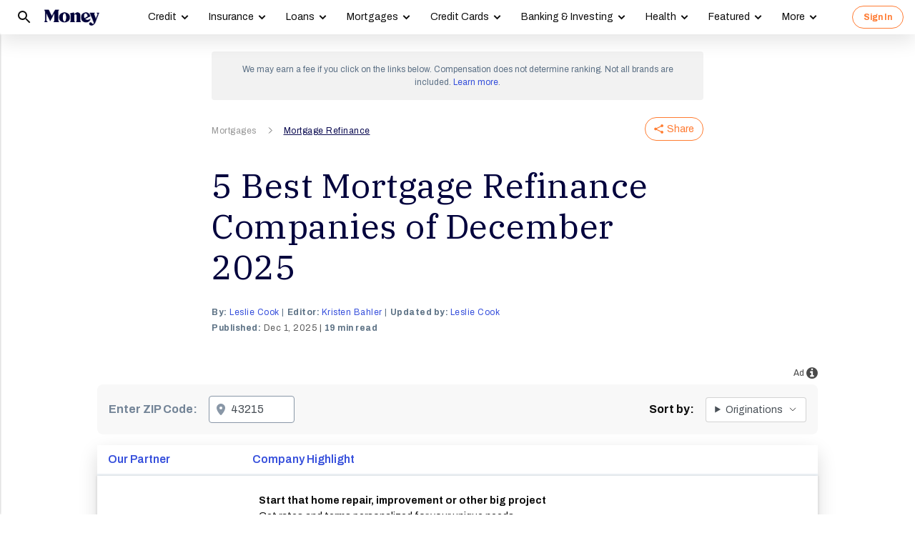

--- FILE ---
content_type: text/html; charset=utf-8
request_url: https://money.com/best-mortgage-refinance/?ref=/todays-mortgage-rates-september-30-2021/
body_size: 103049
content:
<!doctype html>
<!--
        /((((((\\\\
=======((((((((((\\\\\
     ((           \\\\\\\
     ( (*    _/      \\\\\\\
       \    /  \      \\\\\\________________
        |  |   |       </                  ((\\\\
        o_|   /        /             AP, LLC  \ \\\\    \\\\\\\
             |  ._    (                        \ \\\\\\\\\\\\\\\\
             | /                       /       /    \\\\\\\     \\
     .______/\/     /                 /       /         \\\
    / __.____/    _/         ________(       /\
   / / / ________/`_________'         \     /  \_
  / /  \ \                             \   \ \_  \
 ( <    \ \                             >  /    \ \
  \/     \\_                           / /       > )
          \_|                         / /       / /
                                    _//       _//
                                   /_|       /_|
-->
<html lang="en" class>
  <head>
    <title>Best Mortgage Refinance Companies of December 2025 | Money</title>
    <meta charset="utf-8">
    <link rel="shortcut icon" href="/money/favicon.ico" type="image/vnd.microsoft.icon">
    <link rel="icon" href="/money/img/favicons/favicon-32.png" sizes="32x32">
    <meta http-equiv="X-UA-Compatible" content="IE=edge">
    <link rel="apple-touch-icon" href="/money/img/favicons/favicon-57.png">
    <link rel="apple-touch-icon" href="/money/img/favicons/favicon-57.png" sizes="57x57">
    <link rel="apple-touch-icon" href="/money/img/favicons/favicon-72.png" sizes="72x72">
    <link rel="apple-touch-icon" href="/money/img/favicons/favicon-76.png" sizes="76x76">
    <link rel="apple-touch-icon" href="/money/img/favicons/favicon-114.png" sizes="114x114">
    <link rel="apple-touch-icon" href="/money/img/favicons/favicon-120.png" sizes="120x120">
    <link rel="apple-touch-icon" href="/money/img/favicons/favicon-144.png" sizes="144x144">
    <link rel="apple-touch-icon" href="/money/img/favicons/favicon-152.png" sizes="152x152">
    <link rel="apple-touch-icon" href="/money/img/favicons/favicon-180.png" sizes="180x180">
    <link rel="icon" sizes="192x192" href="/money/img/favicons/favicon-192.png">
    <link rel="manifest" href="/manifest.json">
    <link rel="alternate" hreflang="en-us" href="https://money.com/best-mortgage-refinance/">
    <link rel="alternate" hreflang="x-default" href="https://money.com/best-mortgage-refinance/">
    <meta name="viewport" content="width=device-width, initial-scale=1, maximum-scale=5, minimum-scale=1">
        <meta name="news_keywords" content>
    <meta name="description" content="We review the best mortgage refinance lenders of 2025, including CrossCountry Mortgage (Best Overall) and Rocket (Best customer service).">
    <link rel="canonical" href="https://money.com/best-mortgage-refinance/">
    <link rel="amphtml" href="https://money.com/best-mortgage-refinance/?amp=true">
      <meta property="og:title" content="5 Best Mortgage Refinance Companies of December 2025">
    <meta property="og:type" content="article">
    <meta property="og:site_name" content="Money">
      <meta property="og:url" content="https://money.com/best-mortgage-refinance/">
      <meta property="og:description" content="Finding the right lender makes all the difference when you refinance a mortgage. We review the best mortgage refinance companies of 2025. ">
      <meta name="pinterest:url" content="https://money.com/best-mortgage-refinance/">
      <meta name="twitter:card" content="summary_large_image">
      <meta name="twitter:url" content="https://money.com/best-mortgage-refinance/">
      <meta name="twitter:title" content="5 Best Mortgage Refinance Companies of December 2025">
      <meta name="twitter:description" content="Finding the right lender makes all the difference when you refinance a mortgage. We review the best mortgage refinance companies of 2025.">
      <meta name="pinterest:description" content="We review the best mortgage refinance lenders of 2025, including CrossCountry Mortgage (Best Overall) and Rocket (Best customer service).">
    <meta name="twitter:site" content="@Money">
    <meta name="pinterest:media" content="https://img.money.com/2023/12/Best-Mortgage-Refinance-Companies-mbci_cxcy3__1ji54x.jpg?quality=85">
    <meta name="twitter:image" content="https://img.money.com/2023/12/Best-Mortgage-Refinance-Companies-mbci_cxcy3__1ji54x.jpg?quality=85">
    <meta property="og:image" content="https://img.money.com/2023/12/Best-Mortgage-Refinance-Companies-mbci_cxcy3__1ji54x.jpg?quality=85">
      <meta property="og:image:width" content="1024">
      <meta property="og:image:height" content="683">
    <meta property="fb:app_id" content="53177223193">
    <meta property="fb:pages" content="119930514707114">
      <script type="application/ld+json">
        [{"@context":"http://schema.org","@type":"BreadcrumbList","itemListElement":[{"@type":"ListItem","position":1,"item":{"@id":"https://money.com/mortgages/","name":"Mortgages"}},{"@type":"ListItem","position":2,"item":{"@id":"https://money.com/mortgage-refinance/","name":"Mortgage Refinance"}}]},{"@context":"http://schema.org","@type":"Article","headline":"5 Best Mortgage Refinance Companies of December 2025","articleSection":"Mortgages","image":[{"@type":"ImageObject","url":"https://img.money.com/2023/12/Best-Mortgage-Refinance-Companies-mbci_cxcy3__1ji54x.jpg?quality=85","width":1024,"height":683}],"author":[{"@type":"Person","name":"Leslie Cook","url":"https://money.com/author/leslie-cook/","description":"Leslie Cook is Money’s lead real estate editor covering trends in the housing market, mortgage rates and real estate. She also writes about home renovation trends and tips."}],"editor":[{"@type":"Person","name":"Kristen Bahler","url":"https://money.com/author/kristen-bahler/","description":"Kristen Bahler is a writer and editor with seven years of personal finance experience. She oversees signature Money franchises like Best Places to Live and Best Places to Travel and shapes conversation-driving stories about lifestyle, money and consumer spending."}],"contributor":[{"@type":"Person","name":"Leslie Cook","url":"https://money.com/author/leslie-cook/","description":"Leslie Cook is Money’s lead real estate editor covering trends in the housing market, mortgage rates and real estate. She also writes about home renovation trends and tips."}],"reviewedBy":[],"publisher":{"@type":"Organization","name":"Money","url":"https://money.com","logo":{"@type":"ImageObject","url":"https://money.com/img/money_500x140_1.png","width":209,"height":60},"sameAs":["https://www.facebook.com/MoneyMagazine","https://twitter.com/money","https://www.instagram.com/moneymag","https://www.youtube.com/channel/UCGFBKGwap9wa9npMd1n-1Vw"]},"datePublished":"2025-12-01T12:37:21.000Z","dateModified":"2025-12-01T12:37:21.000Z","description":"We review the best mortgage refinance lenders of 2025, including CrossCountry Mortgage (Best Overall) and Rocket (Best customer service).","mainEntityOfPage":"https://money.com/best-mortgage-refinance/"},{"@context":"https://schema.org","@type":"FAQPage","mainEntity":[{"@type":"Question","name":"Which is the best company to refinance your mortgage with?","acceptedAnswer":{"@type":"Answer","text":"There is no single “best” refinance company; the right lender depends on your individual needs. Look for a company that offers suitable products for your goals, is transparent about rates and costs and helps you secure the best possible terms. Shopping around and comparing multiple lenders is key to finding the best fit."}},{"@type":"Question","name":"How does refinancing work?","acceptedAnswer":{"@type":"Answer","text":"When you refinance a mortgage, you replace your existing loan with a new one. The rate, repayment term, loan amount and monthly payment amounts will be different. This is called a rate and term refinance. You can also do a cash-out refinance, which replaces your current loan with one that has a larger amount, pays off the balance of your original loan and you receive the difference in the form of a lump sum payment."}},{"@type":"Question","name":"Is it cheaper to refinance with my current lender?","acceptedAnswer":{"@type":"Answer","text":"Not necessarily. You may get a better deal by refinancing with your current lender, but it’s not guaranteed. You could find better rates and terms by applying with several different lenders and comparing loan costs and interest rates, then choosing the best option."}}]}]
      </script>
        <meta name="robots" content="max-image-preview:large">
    <script>
      window.ApTrackingConfig = {
        storagePage: 'https://money.com/tracking/iframe/',
        storageOrigin: 'https://money.com',
        domainRange: 'money.com',
        navidAppendUrlPrefix: 'https://secure.money.com/pr/',
        outboundDomains: [],
        site: 'Money'
      };
    </script>
    <script>
      "use strict";try{Element.prototype.matches||(Element.prototype.matches=Element.prototype.msMatchesSelector||Element.prototype.webkitMatchesSelector),Element.prototype.closest||(Element.prototype.closest=function(n){var e=this;do{if(Element.prototype.matches.call(e,n))return e;e=e.parentElement||e.parentNode}while(null!==e&&1===e.nodeType);return null})}catch(e){}var ApTracking={run:function(n){if(void 0===n&&(n={}),ApTracking.storagePage=n.storagePage||null,ApTracking.storageOrigin=n.storageOrigin||null,ApTracking.outboundDomains=n.outboundDomains||null,ApTracking.outboundCookie=!n.outboundCookie,ApTracking.navidAppendUrlPrefix=n.navidAppendUrlPrefix||null,ApTracking.domainRange=n.domainRange||window.location.host,ApTracking.site=n.site||ApTracking.domainRange,ApTracking.backend=n.backend||"https://go.apexlink.to/",ApTracking.blockPing=!!n.blockPing,ApTracking.serverNavObj=n.serverNavObj||null,ApTracking.skipIframe=!!n.skipIframe,ApTracking.intraDomainLandingParam=n.intraDomainLandingParam||null,ApTracking.utmAsLanding=!n.utmNotAsLanding,ApTracking.navChainSaveCompleted=!1,ApTracking.sessionVersion=n.sessionVersion,ApTracking.debug=n.debug||!1,ApTracking.executeCleansing=!0,ApTracking.impTkCfgSet=n.impTkCfgSet||[],ApTracking.autoImpTk=!n.noInitImpTk,ApTracking.version="0.5.5",ApTracking.initialized=!1,/complete|interactive/.test(document.readyState)){var e=function(){document.body?ApTracking.init():setTimeout(e,100)};e()}document.addEventListener("DOMContentLoaded",ApTracking.init),document.onreadystatechange=function(){/complete|interactive/.test(document.readyState)&&ApTracking.init()}},init:function(){if(!ApTracking.initialized)if(ApTracking.skipIframe&&window.top!==window)ApTracking.initialized=!0;else{var n=ApTracking.locationWithoutHash();ApTracking.prepareStorage(),ApTracking.storage&&(ApTracking.storagePage&&n===ApTracking.storagePage||(ApTracking.getDeviceIdCookie(),ApTracking.lastNavChainId=ApTracking.getLastNavChainIdCookie(),ApTracking.buildNavChain("pageload"),ApTracking.pageLoadLocation=n,ApTracking.autoImpTk&&ApTracking.trackImpressions(),ApTracking.initialized=!0,ApTracking.registerListeners()))}},registerListeners:function(){window.addEventListener("pagehide",ApTracking.navEventsHandler),window.addEventListener("pageshow",ApTracking.navEventsHandler),window.addEventListener("popstate",ApTracking.navEventsHandler),document.body.addEventListener("mousedown",ApTracking.outboundCapture,!0),document.body.addEventListener("touchstart",ApTracking.outboundCapture,!0),document.body.addEventListener("submit",ApTracking.submitCapture,!0),window.addEventListener("ap:outbound",ApTracking.apOutboundCapture,!0),window.addEventListener("ap:imptk",ApTracking.trackImpressions,!0)},navEventsHandler:function(n){var e=ApTracking.locationWithoutHash();e!==ApTracking.pageLoadLocation&&(ApTracking.pageLoadLocation=e,ApTracking.buildNavChain(n.type))},apOutboundCapture:function(){console.log("apOutboundCapture listener: "+ApTracking.navChainId),ApTracking.setOutboundNavId()},outboundCapture:function(n){for(var e=n.target;e!==n.currentTarget;){if(e.href&&"A"===e.tagName.toUpperCase()){if(ApTracking.outboundCookie&&(ApTracking.setOutboundNavId(),ApTracking.setOutboundRank(e)),ApTracking.appendNavId(e));else if((ApTracking.outboundDomains?ApTracking.isOutboundDomain(e):ApTracking.isExternal(e))&&!e.getAttribute("ap-link-decorated")){var a="r";"string"==typeof e.href?0<=e.href.indexOf("{{apclid}}")&&(e.href=e.href.replace("{{apclid}}",ApTracking.navChainId)):e.href&&e.href.baseVal&&0<=e.href.baseVal.indexOf("{{apclid}}")&&(e.href.baseVal=e.href.baseVal.replace("{{apclid}}",ApTracking.navChainId));var i=[ApTracking.backend,a,"?","site=",encodeURIComponent(ApTracking.site),"&link=",encodeURIComponent(e.href),"&nav=",encodeURIComponent(ApTracking.navChainId),"&dev=",encodeURIComponent(ApTracking.deviceId),"&loc=",encodeURIComponent(window.location.href)];ApTracking.landingPageInfo&&(i=i.concat(["&ldt=",encodeURIComponent(ApTracking.landingPageInfo.t),"&ldl=",encodeURIComponent(ApTracking.landingPageInfo.location),"&ldr=",encodeURIComponent(ApTracking.landingPageInfo.referrer)])),i=i.join(""),"r"===a?e.href=i:"c"===a&&e.setAttribute("ping",i),e.setAttribute("ap-link-decorated",a)}break}e=e.parentElement}},submitCapture:function(n){var e=n.target,a=e.action;if(a&&0!==a.length||(a=window.location.href),0===a.indexOf(ApTracking.navidAppendUrlPrefix)&&"a"!==e.getAttribute("ap-form-decorated")){var i=document.createElement("INPUT");i.type="hidden",i.name="apnavid",i.value=ApTracking.navChainId,e.appendChild(i),e.setAttribute("ap-form-decorated","a")}},getTempId:function(n){return void 0===n&&(n=""),"tmp:"+n+":"+Date.now()},getServerIdAsync:function(n,e,a){var i=ApTracking.backend+e,t={site:ApTracking.site,dev:ApTracking.deviceId,tmpid:n};if("nav"===e){t.ldl=window.location.href,t.ldr=document.referrer,ApTracking.sessionVersion&&(t.sv=ApTracking.sessionVersion);var r=ApTracking.getItemCookie("ap_confirm_guid",!0);r&&0<r.length&&(t.confguid=r,ApTracking.deleteCookie("ap_confirm_guid","/p",!1,!0))}ApTracking.jsonp(i,t,function(n){a(n.id,n)})},buildNavChain:function(a){var i=ApTracking.locationWithoutHash(),t=document.referrer,r=null,o=ApTracking.getNavChainIdAssignedByServer();r=t&&0===t.length?"empty":o?"amp":ApTracking.isExternal(t)?"external":"same_domain";if(ApTracking.utmAsLanding){var n=ApTracking.getLocationParameter("utm_source");if(n&&0<n.length)!0;else{var e=ApTracking.getLocationParameter("gclid");if(e&&0<e.length)!0;else{var c=ApTracking.getLocationParameter("msclkid");c&&0<c.length&&!0}}}var g=!1;if(ApTracking.skipIframe&&ApTracking.intraDomainLandingParam&&0<ApTracking.intraDomainLandingParam.length){var p=ApTracking.getLocationParameter("pcuid");p&&0<p.length&&(g=!0)}ApTracking.getNavChainIdAsync(i,function(e){ApTracking.getNavChainIdAsync(t,function(n){"same_domain"===r&&n?ApTracking.saveNav(n,i,t,a):"amp"===r?ApTracking.saveNav(o,i,t,a):e?ApTracking.saveNav(e,i,t,a):g&&"same_domain"===r&&!n?ApTracking.newNavChainIdAsync(i,t,function(n){ApTracking.saveNav(n,i,t,a)}):ApTracking.newNavChainIdAsync(i,t,function(n){ApTracking.saveNav(n,i,t,a)})})})},printNavChains:function(){ApTracking.getAllNavItemsAsync(function(n){for(var e={},a=[],i=0;i<n.length;i++){var t=n[i];e[t.navChainId]||(a.push(t.navChainId),e[t.navChainId]=[]),e[t.navChainId].push(t)}a.sort();for(var r=0;r<a.length;r++){var o=a[r],c=e[o];c.sort(function(n,e){return n.t-e.t}),console.log("Navigation Chain: "+o),console.table(c,["referrer","location"])}})},getAllNavItemsAsync:function(o){var c="ap:nav:";ApTracking.getAllItemsAsync(c,function(n){for(var e=[],a=0;a<n.length;a++){var i=n[a][0],t=n[a][1],r=JSON.parse(t);r.location=i.substring(c.length,i.length),e.push(r)}o(e)})},newNavChainIdAsync:function(n,e,a){var i=ApTracking.getTempId("nav"),t={navChainId:i,location:n,referrer:e,t:Date.now()};ApTracking.saveJson("root:"+i,t),a(i)},getNavChainIdAssignedByServer:function(){if(ApTracking.serverNavObj){var n=ApTracking.serverNavObj.navChainId,e=ApTracking.serverNavObj.serverId;return ApTracking.saveJson("root:"+n,ApTracking.serverNavObj),ApTracking.navChainId=e,ApTracking.saveLastChainId(n),n}return null},getNavChainIdAsync:function(n,e){var a="nav:"+n;ApTracking.getJsonAsync(a,function(n){e(n.navChainId)})},getNavChainObjAsync:function(n,e){var a="root:"+n;ApTracking.getJsonAsync(a,function(n){e(n)})},saveNav:function(t,n,e,a){var i="nav:"+n,r={referrer:e,navChainId:t,event:a,t:Date.now()};ApTracking.navChainId=t,ApTracking.saveJson(i,r),ApTracking.saveLastChainId(t),ApTracking.getNavChainObjAsync(t,function(i){var n=function(n,e,a){n&&(ApTracking.navChainId=n,a||(i.serverId=n,e&&!i.navChainId&&(i.navChainId=t,i.location=e.ldl,i.referrer=e.ldr),ApTracking.saveJson("root:"+t,i)),ApTracking.navChainSaveCompleted=!0,ApTracking.dispatchEvent(document,"nav_chain_save_complete"))};(ApTracking.landingPageInfo=i).serverId?n(i.serverId,null,!0):ApTracking.getServerIdAsync(t,"nav",n)}),ApTracking.debug&&ApTracking.printNavChains()},saveLastChainId:function(n){var e="last_nav_id";ApTracking.saveItemCookie(e,n),ApTracking.lastNavChainId=n},getLastNavChainIdCookie:function(){var n="last_nav_id";return ApTracking.getItemCookie(n)},getLastNavChainIdAsync:function(e){var n="last_nav_id";ApTracking.getItemAsync(n,function(n){e(n)})},getDeviceIdCookie:function(){var e="device",a=ApTracking.getJsonCookie(e);if(!a.deviceId){var n=ApTracking.getTempId("device");a.deviceId=n,ApTracking.saveJsonCookie(e,a)}a.serverId||ApTracking.getServerIdAsync(a.deviceId,"dev",function(n){n&&(ApTracking.deviceId=n,a.serverId=n,ApTracking.saveJsonCookie(e,a))}),ApTracking.deviceId=a.serverId||a.deviceId},getDeviceIdAsync:function(a){var i="device";ApTracking.getJsonAsync(i,function(e){if(!e.deviceId){var n=ApTracking.getTempId("device");e.deviceId=n,ApTracking.saveJson(i,e)}e.serverId||ApTracking.getServerIdAsync(e.deviceId,"dev",function(n){n&&(ApTracking.deviceId=n,e.serverId=n,ApTracking.saveJson(i,e))}),ApTracking.deviceId=e.serverId||e.deviceId,a&&a(e.deviceId)})},prepareStorage:function(){if(!ApTracking.storageType){var t=ApTracking.storagePage===ApTracking.locationWithoutHash(),r=ApTracking.storageOrigin===window.location.origin;if(null===ApTracking.storagePage&&null===ApTracking.storageOrigin||t||r){var n=null;try{window.localStorage.setItem("ap:test","1"),n=window.localStorage.getItem("ap:test"),window.localStorage.removeItem("ap:test")}catch(e){}"1"===n?(ApTracking.storage=window.localStorage,ApTracking.storageType="localStorage",(t&&window.top!==window||r)&&(window.addEventListener("message",function(n){if(n.origin.substring(n.origin.length-ApTracking.domainRange.length,n.origin.length)===ApTracking.domainRange&&"ApTracking"===n.data[0]){var e=n.data[1],i=n.data[2],a=n.data.slice(3);ApTracking[e]&&ApTracking[e].apply(ApTracking,a.concat([function(n){if(t&&window.top!==window)i&&window.parent.postMessage(["ApTracking",i,n],"*");else if(r)for(var e=window.frames,a=0;a<e.length;a++)i&&e[a].postMessage(["ApTracking",i,arguments[0]],"*")}]))}},!1),t&&window.top!==window&&window.parent.postMessage(["ApTracking","init"],"*")),setTimeout(ApTracking.storageCleansing,1250)):(ApTracking.storage=null,ApTracking.storageType=null)}else if(window.top!==window&&ApTracking.storageOrigin&&!r&&ApTracking.isReferrerOnStorageOrigin())ApTracking.storage=window.parent,ApTracking.storageType="iframe",window.addEventListener("message",function(n){if(n.origin===ApTracking.storageOrigin&&"ApTracking"===n.data[0]){var e=n.data[1],a=n.data.slice(2);window[e]&&window[e].apply(ApTracking,a)}},!1);else if(ApTracking.storagePage&&!t){var i=document.createElement("iframe");i.style.position="absolute",i.style.width="1px",i.style.height="1px",i.style.top="-10px",i.style.left="-10px",i.src=ApTracking.storagePage,document.body.appendChild(i);var o=document.createElement("a");o.href=ApTracking.storagePage,ApTracking.storage=null,ApTracking.storageOrigin=o.origin||[o.protocol,"//",o.hostname].join(""),ApTracking.storageType="iframe",window.addEventListener("message",function(n){if(n.origin===o.origin&&"ApTracking"===n.data[0]){var e=n.data[1],a=n.data.slice(2);if("init"===e)return ApTracking.storage=i.contentWindow,void ApTracking.init();window[e]&&window[e].apply(ApTracking,a)}},!1)}}},storageCleansing:function(){for(var n=Date.now(),a=n-2592e6,i=n+50,t=20,r=window.localStorage.length,o=[],c=0;c<r&&!(Date.now()>i);c++){if(0===(s=window.localStorage.key(c)).indexOf("ap:"))try{var g=JSON.parse(window.localStorage[s]);if("number"==typeof g.t&&g.t<a&&(o.push(s),o.length>=t)){setTimeout(ApTracking.storageCleansing,1250);break}}catch(e){console.log(e)}}if(ApTracking.executeCleansing)try{for(var p=0;p<o.length;p++){var s=o[p];localStorage.removeItem(s)}}catch(e){console.log(e)}},trackImpressions:function(){if("undefined"==typeof ApTracking.navChainId||0<=ApTracking.navChainId.indexOf("tmp"))setTimeout(ApTracking.trackImpressions,100);else try{for(var n=!1,a={},i=0;i<ApTracking.impTkCfgSet.length;i++){var t=ApTracking.impTkCfgSet[i];if(t.section&&0<t.section.length&&t.selector&&0<t.selector.length&&t.companyAttr&&0<t.companyAttr.length){a[t.section]=[];for(var r=document.querySelectorAll(t.selector),o=0;o<r.length;o++){var c=r[o],g=c.getAttribute(t.companyAttr),p=t.positionAttr&&c.getAttribute(t.positionAttr)||o.toString();"string"==typeof g&&"string"==typeof p&&(a[t.section].push([g,p]),n=!0,t.positionAttr||r.setAttribute("ap-imp-position",p))}}}if(n){var s={site:ApTracking.site,nav:ApTracking.navChainId,dev:ApTracking.deviceId,loc:ApTracking.locationWithoutHash(),data:JSON.stringify(a),t:Date.now()},d=ApTracking.backend+"imp";ApTracking.jsonp(d,s,function(){})}}catch(e){}},getAllItemsAsync:function(n,e){var a=[];if(void 0===n&&(n=""),null===n&&(n=""),"localStorage"===ApTracking.storageType)for(var i=0;i<ApTracking.storage.length;i++){var t=ApTracking.storage.key(i);0===t.indexOf(n)&&a.push([t,ApTracking.storage.getItem(t)])}else if("iframe"===ApTracking.storageType){var r=["postMessageCallback","getAllItemsAsync",n,Date.now()].join("_");return window[r]=e,void ApTracking.storage.postMessage(["ApTracking","getAllItemsAsync",r,n],ApTracking.storageOrigin)}e(a)},getItem:function(n){if(n="ap:"+n,"localStorage"===ApTracking.storageType)return ApTracking.storage.getItem(n)},getJsonAsync:function(n,a){ApTracking.getItemAsync(n,function(n){var e;e=n?JSON.parse(n):{},a(e)})},getJsonCookie:function(n){var a=ApTracking.getItemCookie(n),i={};if(a&&0<a.length)try{i=JSON.parse(decodeURIComponent(a))}catch(e){}return i},getItemAsync:function(n,e){if("localStorage"===ApTracking.storageType)n="ap:"+n,setTimeout(e,0,ApTracking.storage.getItem(n));else if("iframe"===ApTracking.storageType){var a=["postMessageCallback","getItemAsync",n,Date.now()].join("_");return window[a]=e,void ApTracking.storage.postMessage(["ApTracking","getItemAsync",a,n],ApTracking.storageOrigin)}},saveJson:function(n,e){ApTracking.saveItem(n,JSON.stringify(e))},saveJsonCookie:function(n,e){ApTracking.saveItemCookie(n,encodeURIComponent(JSON.stringify(e)))},saveItem:function(n,e){if("localStorage"===ApTracking.storageType)return n="ap:"+n,ApTracking.storage.setItem(n,e);"iframe"!==ApTracking.storageType||ApTracking.storage.postMessage(["ApTracking","saveItem",null,n,e],ApTracking.storageOrigin)},removeItem:function(n){if("localStorage"===ApTracking.storageType)return n="ap:"+n,ApTracking.storage.removeItem(n);"iframe"===ApTracking.storageType&&ApTracking.storage.postMessage(["ApTracking","removeItem",null,n],ApTracking.storageOrigin)},getItemCookie:function(n,a){if(!a){n="ap:"+n;try{0<=navigator.userAgent.indexOf("SamsungBrowser")&&(n=n.replace(/^ap:/,"ap."))}catch(e){}}var i=document.cookie.split(";");try{for(var t=0;t<i.length;t++){var r=i[t].trim().split("=");if(r[0]===n)return r[1].trim()}}catch(e){}return null},saveItemCookie:function(n,a){n="ap:"+n;try{0<=navigator.userAgent.indexOf("SamsungBrowser")&&(n=n.replace(/^ap:/,"ap."))}catch(e){}document.cookie=[n+"="+a,"path=/","domain="+ApTracking.domainRange.split(":")[0],"max-age=31536000"].join(";")},deleteCookie:function(n,a,i,t){if(!t){n="ap:"+n;try{0<=navigator.userAgent.indexOf("SamsungBrowser")&&(n=n.replace(/^ap:/,"ap."))}catch(e){}}var r=[n+"="];a&&r.push("path="+a),i&&r.push("domain="+ApTracking.domainRange.split(":")[0]),r.push("expires=Thu, 01 Jan 1970 00:00:00 GMT"),document.cookie=r.join(";")},imgPixel:function(n){var e=document.createElement("img");e.src=n,e.style.height="1px",e.style.width="1px",e.style.position="Fixed",e.style.left="0",e.style.bottom="0",e.setAttribute("alt",""),document.body.appendChild(e)},jsonp:function(n,e,a){var i=[],t="callback_"+Date.now()+Math.floor(1e3*Math.random());for(var r in window[t]=a,e)i.push([encodeURIComponent(r),encodeURIComponent(e[r])].join("="));i.push(["callback",t].join("="));var o=i.join("&"),c=document.createElement("script");c.src=[n,o].join("?"),document.body.appendChild(c)},isReferrerOnStorageOrigin:function(){var n=document.createElement("a");return n.href=document.referrer,ApTracking.storageOrigin===(n.origin||[n.protocol,"//",n.hostname].join(""))},isExternal:function(n){var a=null;if("string"==typeof n){if((a=document.createElement("a")).href=n,""===a.protocol||!a.origin){a.href=a.href;try{a.origin=[a.protocol,"//",a.hostname].join("")}catch(e){}}}else a=n;if("https:"===a.protocol||"http:"===a.protocol){var i=a.host.replace(/:(443|80)$/,"");if(a.protocol!==window.location.protocol||i.substring(i.length-ApTracking.domainRange.length,i.length)!==ApTracking.domainRange)return!0;if(i.length>ApTracking.domainRange.length&&"."!==i[i.length-ApTracking.domainRange.length-1])return!0}return!1},appendNavChainIdToUrl:function(n,a){var i=n.toString();if(i.indexOf("apnavid=")<0){var t=document.createElement("a");if(t.href=i,""===t.protocol||!t.origin){t.href=t.href;try{t.origin=[t.protocol,"//",t.hostname].join("")}catch(e){}}var r=0===t.search.length?"?":"&";return t.search=[t.search,r,"apnavid=",a||ApTracking.navChainId||""].join(""),t.href}return i},appendNavId:function(n){return!(!n.href||0!==(n.href.baseVal||n.href||"").indexOf(ApTracking.navidAppendUrlPrefix))&&("a"!==n.getAttribute("ap-link-decorated")&&("string"==typeof n.href?n.href=ApTracking.appendNavChainIdToUrl(n.href):n.href&&n.href.baseVal&&(n.href.baseVal=ApTracking.appendNavChainIdToUrl(n.href.baseVal)),n.setAttribute("ap-link-decorated","a")),!0)},setOutboundNavId:function(){ApTracking.domainRange===window.location.host?document.cookie=["apnavid="+ApTracking.navChainId,"path=/p"].join(";"):document.cookie=["apdrnavid="+ApTracking.navChainId,"path=/p","domain="+ApTracking.domainRange.split(":")[0]].join(";")},setOutboundRank:function(n){try{for(var a=0;a<ApTracking.impTkCfgSet.length;a++){var i=ApTracking.impTkCfgSet[a],t=n.closest(i.selector);if(t){var r=i.section,o=t.getAttribute(i.positionAttr||"ap-imp-position");if("string"==typeof o&&"string"==typeof r){var c=[r,o].join(":");ApTracking.lastRankStr=c,ApTracking.domainRange===window.location.host?document.cookie=["aprk="+c,"path=/p"].join(";"):document.cookie=["apdrrk="+c,"path=/p","domain="+ApTracking.domainRange.split(":")[0]].join(";")}break}}}catch(e){}},isOutboundDomain:function(n){var a=null;if("string"==typeof n){if((a=document.createElement("a")).href=n,""===a.protocol||!a.origin){a.href=a.href;try{a.origin=[a.protocol,"//",a.hostname].join("")}catch(e){}}}else a=n;if("https:"===a.protocol||"http:"===a.protocol)for(var i=a.host.replace(/:(443|80)$/,""),t=0;t<ApTracking.outboundDomains.length;t++){var r=ApTracking.outboundDomains[t];if(i.substring(i.length-r.length,i.length)===r){if(i.length===r.length)return!0;if(i.length>r.length&&"."===i[i.length-r.length-1])return!0}}return!1},locationWithoutHash:function(){return window.location.hash&&0<window.location.hash.length?window.location.href.substring(0,window.location.href.indexOf(window.location.hash)):window.location.href},dispatchEvent:function(n,e){var a;"function"==typeof Event?a=new Event(["ap",e].join(":")):(a=document.createEvent("Event")).initEvent(["ap",e].join(":"),!0,!0),a&&n.dispatchEvent(a)},getLocationParameter:function(n){var a=n.toLowerCase();try{if(window.location.search){if(0===window.location.search.length)return null;var i=window.location.search;"?"===i[0]&&(i=i.split("?")[1]);for(var t=i.split("&"),r=0;r<t.length;r++){var o=t[r].split("=");if(o[0]&&o[0].toLowerCase()==a&&o[1]&&0<o[1].length)return o[1]}}}catch(e){}return null}};ApTracking.run(window.ApTrackingConfig),window.ApTracking=ApTracking;
    </script>
    <script async src="https://tk.money.com/mgtk/js/dist/mgtk@latest.min.js"></script>
    <script>
      window.ELEMENT_CLIENT_CONFIG = {
        brand_public_folder: "/money"
      };
    </script>
    <script>
        window.__custom_ca_af_link_params_loading = true;
    </script>
    
    <link rel="preconnect" href="//accounts.google.com">
    <link rel="preconnect" href="//img.money.com">
    <link rel="preconnect" href="//metrics.money.com">
    <link rel="preconnect" href="//fonts.googleapis.com">
    <link rel="dns-prefetch" href="//go.apexlink.to">
    <link rel="dns-prefetch" href="//www.google-analytics.com">
    <link rel="dns-prefetch" href="//fonts.gstatic.com">
    <link rel="dns-prefetch" href="//stats.g.doubleclick.net">
    <link rel="dns-prefetch" href="//www.googleadservices.com">
    <link rel="dns-prefetch" href="//connect.facebook.net">
    <link rel="dns-prefetch" href="//www.facebook.com">
    <link rel="dns-prefetch" href="//analytics.google.com">
      <style type="text/css">figure,header,main,nav,section{display:block}figure{margin:1em 40px}hr{box-sizing:content-box;height:0}figure{margin:0}.container-full-width.center-content .article-header,.container-full-width.center-content .article.content.body .padded>*{margin-left:auto;margin-right:auto}.container-full-width.center-content .article.content.body .padded p{max-width:688px}.author .author-text [data-expand-id=byline]>div.published-at{display:block!important;margin-top:2px}@media (min-width:768px){.author .author-text [data-expand-id=byline]>div.published-at{display:none!important}}.author .author-text .timestamp.published-date>span.modified-originally-published{display:none}@media (min-width:768px){.author .author-text .timestamp.published-date>span.modified-originally-published{display:inline}}@media (min-width:1024px){.article-header .article-info{padding-left:0;padding-right:0;padding-top:0}.body.content:not(.gallery){margin-bottom:12px}}.body.content:not(.gallery) img{max-width:100%}.body.content:not(.gallery) .ca-pcu-inline{clear:both;margin-bottom:24px;margin-top:24px}.body.content:not(.gallery) hr{border:0;border-top:1px solid #bbb;display:block;margin:24px auto;max-width:686px;padding:0}.body.content:not(.gallery) ul{max-width:688px}html body #article-body .money-embed-ca{margin-bottom:24px;margin-top:24px;padding-top:0}.body-credit{color:#a5b3c2;float:left;font-family:"IBM Plex Serif",serif;font-size:12px;letter-spacing:0;line-height:16px}.credit{font-family:Archivo,sans-serif;font-size:12px;font-style:italic;font-weight:400;line-height:1.2;padding-left:16px;padding-right:16px}@media (max-width:1278px){.credit{font-size:12px}}@media (max-width:767px){.credit{font-size:12px;line-height:1.2}}@media (min-width:1024px){.credit{font-size:12.4px;padding-left:0;padding-right:4px}}.padding-8-top{padding-top:8px}.padding-8-bottom{padding-bottom:8px}@media (min-width:1024px){.body.content:not(.gallery){margin-bottom:12px}}.body.content:not(.gallery)>*{margin-left:auto;margin-right:auto}.body.content:not(.gallery) a{color:#000;font-weight:700;text-decoration:underline}.body.content:not(.gallery) p{margin-bottom:24px;margin-top:24px}@media (max-width:767px){.body.content:not(.gallery) p{margin-bottom:24px;margin-top:24px}}.content.article div.padded p{max-width:688px}.content.article div.padded:not(.investment-disclosure)>p:first-of-type:first-child:first-letter{float:left;font-family:"IBM Plex Serif",serif;font-size:60px;font-weight:400;line-height:1;padding-right:12px}@media (max-width:1278px){.content.article div.padded:not(.investment-disclosure)>p:first-of-type:first-child:first-letter{font-size:60px}}@media (max-width:767px){.content.article div.padded:not(.investment-disclosure)>p:first-of-type:first-child:first-letter{font-size:48px;line-height:1}}.image-wrap-container{display:block;text-align:right}@media (min-width:768px){.image-wrap-container{padding-left:0!important}.partial.lead-image .image-wrap-container{padding-left:24px!important;padding-right:24px!important}}@media (min-width:768px)and (min-width:1024px){.partial.lead-image .image-wrap-container{padding-left:0!important;padding-right:0!important}}.image-wrap-container .credit.body-credit{display:inline!important;float:none!important};html{font-family:serif;-ms-text-size-adjust:100%;-webkit-text-size-adjust:100%}body{margin:0}header,main,nav,section{display:block}a{background-color:transparent}b,strong{font-weight:700}h1{font-size:2em;margin:.67em 0}img{border:0}svg:not(:root){overflow:hidden}button,input{color:inherit;font:inherit;margin:0}button{-webkit-appearance:button;overflow:visible;text-transform:none}button::-moz-focus-inner{border:0;padding:0}input{line-height:normal}input::-moz-focus-inner{border:0;padding:0}*,:after,:before,html{box-sizing:border-box}.clearfix:after{clear:both;content:"";display:table}body{color:rgba(0,0,0,.95)}body,ol,p,ul{font-family:"IBM Plex Serif",serif}ol,p,ul{font-size:14px;letter-spacing:.5px;line-height:1.63;margin-bottom:24px;margin-top:24px}@media (min-width:1024px){ol,p,ul{font-size:17px}}a{color:blue;font-weight:400;text-decoration:none}h1{font-size:45px;font-weight:700;letter-spacing:.5px;margin-bottom:.6em;margin-top:.6em}.heading-content,h1{font-family:"IBM Plex Serif",serif}.heading-content{color:#00003c;font-size:48px;font-weight:400;line-height:1.2}@media (max-width:1278px){.heading-content{font-size:48px}}@media (max-width:767px){.heading-content{font-size:32px;line-height:1.25}}@media (min-width:1024px){.heading-content{font-size:48px;line-height:1.2}}.scale-12{font-size:12px}.padding-8-right{padding-right:8px}.margin-24-tb{margin-bottom:24px;margin-top:24px}.padding-24-bottom{padding-bottom:24px}.center-pseudo{display:inline-block;text-align:center}.center-pseudo:before{content:""}.icon{background:none;border:none;display:inline-block;line-height:0}.utility-icon.color-ribbon-primary-text path{fill:rgba(0,0,0,.95)}.display-block{display:block}.display-flex{display:flex}@media (min-width:768px){.article-info .headline-wrapper{align-items:center;display:flex;justify-content:center}}.container-full-width{background:#fff;box-shadow:none;margin:0 auto 4px;max-width:1260px;width:100%}.container-full-width .content{margin:0 auto}.container-full-width:after{clear:both;content:"";display:table}@media (min-width:1024px){.container-full-width{margin:0 auto 4px;padding:24px}}body{background:#fff}main.article .padded{margin-left:auto;margin-right:auto;max-width:700px;padding-left:16px;padding-right:16px}@media (min-width:768px){main.article .padded{max-width:1024px;min-width:754px;padding-left:24px;padding-right:24px}}@media (min-width:1024px){main.article .padded{max-width:none;min-width:651px;padding-left:56px;padding-right:56px}}.author{font-family:Archivo,sans-serif;font-size:12px;font-weight:400;letter-spacing:.5px;line-height:1.2}@media (max-width:1278px){.author{font-size:12px}}@media (max-width:767px){.author{font-size:12px;line-height:1.2}}@media (min-width:1024px){.author{letter-spacing:.5px}}.author .byline-author .byline-modal{background-color:#fff;border:1px solid #f0f5f9;border-radius:8px;box-shadow:0 10px 27px rgba(0,0,0,.1);display:none;font-weight:400;margin-top:-1px;min-height:182px;padding:20px 133px 20px 20px;position:absolute;width:478px;z-index:10}@media (max-width:767px){.author .byline-author .byline-modal{left:50%;padding:20px;top:unset;transform:translate(-50%,12px);width:340px}}.author .author-name{color:#3750dc;display:inline-block;line-height:1.5;text-transform:capitalize}.author .timestamp{color:rgba(0,0,0,.65)}.author .author-text{color:#5d7285;text-align:center}@media (min-width:1024px){.author .author-text{text-align:left}}.author .author-text .timestamp.published-date{display:block!important}.author .author-text .timestamp.published-date:not(.no-authors)>span:not(.read-time):after{content:" | ";display:inline}.author .author-text .timestamp.published-date>span b{color:#5d7285}.author .author-text>div{display:block;margin:0 0 2px}@media (max-width:767px){.author .author-text>div{margin:0}}.author .author-text>div.timestamp{margin:4px 0 0}@media (max-width:767px){.author .author-text>div.timestamp{margin:2px 0 0}}@media (min-width:768px){.author .author-text>div{display:inline-block}}.author .author-text>div[data-expander-id=byline]{display:flex;flex-wrap:wrap}@media (min-width:768px){.author .author-text>div[data-expander-id=byline]>.author-block{margin-right:4px}.author .author-text>div[data-expander-id=byline]>.author-block:before{display:none}.author .author-text>div[data-expander-id=byline]>.author-block:after{content:" | "}.author .author-text>div[data-expander-id=byline]>.author-block:last-child:after{content:""}.author .author-text>div[data-expander-id=byline]>.author-block:last-child{margin-right:0}}.article-header{margin:0 auto;max-width:688px}.article-header .article-info{padding-left:16px;padding-right:16px;padding-top:32px}.article-header .article-info.article-info-2{padding-top:0}@media (min-width:768px){.article-header .article-info{padding-left:24px;padding-right:24px;padding-top:32px}}@media (min-width:1024px){.article-header .article-info{padding-left:0;padding-right:0;padding-top:0}}.content.article{margin:0 auto;max-width:1120px}.content.article div.padded>*{margin-left:auto;margin-right:auto}.article-content ol,.article-content p,.article-content ul{font-family:"IBM Plex Serif",serif;font-size:17px;line-height:1.7}@media (max-width:1278px){.article-content ol,.article-content p,.article-content ul{font-size:17px}}@media (max-width:767px){.article-content ol,.article-content p,.article-content ul{font-size:16px;line-height:1.7}}.lead-media.marquee_large_2x,.template-article .lead-image .lead-media.marquee_large_2x{padding-top:56.25%}.template-article .lead-image .lead-media.marquee_large_2x .inner-container{height:0;overflow:hidden;padding-bottom:56.25%}.template-article .lead-image .lead-media.marquee_large_2x .inner-container img{position:absolute;top:0}.template-article .lead-image.aspect-3-2 .lead-media.marquee_large_2x{padding-top:66.67%}.template-article .lead-image.aspect-3-2 .lead-media.marquee_large_2x .inner-container{padding-bottom:66.67%}body{min-width:unset!important}.padded{padding-left:24px;padding-right:24px}.search-container{width:100%}@media (min-width:768px){.search-container{width:calc(100% - 96px)}}@media (min-width:1024px){.search-container{width:100%}}.partial.lead-image{display:flex;justify-content:center;margin:0 auto;max-width:688px;position:relative}.partial.lead-image .image-and-burst{flex:1 1 auto;position:relative}.component.share .icon{line-height:0}.component.share .icon:last-child{padding-right:0}.component.external-disclaimer{overflow:hidden;position:absolute;clip:rect(0 0 0 0);border:0;height:1px;margin:-1px;padding:0;width:1px}.money-user-box{align-items:center;display:flex;font-family:Archivo,sans-serif;line-height:1.3;margin:0 auto;order:40;position:relative}.money-user-box *{box-sizing:border-box}.money-user-box a{color:#3650db;text-decoration:none}.money-user-box .btn-solid,.money-user-box .btn-stroke{align-items:center;border:1px solid #ff7c34;display:flex;font-weight:700;justify-content:center;text-decoration:none}.money-user-box .btn-stroke.sm{border-radius:16px;font-size:12px;height:32px;padding:0 15px}.money-user-box .btn-solid.md{border-radius:20px;font-size:16px;font-weight:700;height:40px;padding:0 20px}.money-user-box .btn-stroke.nowrap{white-space:nowrap}.money-user-box .btn-solid{background-color:#ff7c34;color:#fff}.money-user-box .btn-stroke{background-color:#fff;color:#ff7c34}.money-user-box.inited .popups-con{display:block}.money-user-box .user-sign{align-items:center;display:none}.money-user-box .popups-con{background-color:#fff;border-radius:8px;box-shadow:0 10px 27px 10px rgba(0,0,0,.1);display:none;opacity:0;overflow:hidden;padding:16px;position:absolute;right:0;top:48px;width:334px}.money-user-box .user-info{display:none;position:relative}.money-user-box .signup-success-con,.money-user-box .toasts-con{background-color:#fff;border-radius:8px;box-shadow:0 10px 27px 10px rgba(0,0,0,.1);opacity:0;overflow:hidden;padding:16px;position:absolute;right:0;top:48px}.money-user-box .signup-success-con{display:none;width:334px}.money-user-box.inited .toast-message,.money-user-box.inited .user-sign{display:flex}.money-user-box.inited .signup-success-con{display:block}@media (max-width:976px){.money-user-box{flex:1;justify-content:flex-end}}@media (max-width:352px){.money-user-box .popups-con{min-width:260px;position:fixed;right:16px;width:calc(100vw - 32px)}}.navigation{height:48px}.navigation a{color:rgba(0,0,0,.95);font-family:Archivo,sans-serif}.navigation>.main{background-color:#fff;box-shadow:0 10px 27px rgba(0,0,0,.1);font-size:16px;left:0;padding:0 16px;position:fixed;top:0;width:100%;z-index:1000}.navigation>.main section{align-items:stretch;display:flex;height:48px;justify-content:flex-start;margin:0 auto;max-width:1280px}.navigation>.main .menu{background-color:transparent;border:0;outline:none}@media (min-width:977px){.navigation>.main .menu{display:none}}.navigation>.main .menu>div{float:left;height:24px;padding:6px 3px;width:24px}.navigation>.main .menu>div div,.navigation>.main .menu>div div:after,.navigation>.main .menu>div div:before{background-color:#000;height:2px;position:absolute;width:20px}.navigation>.main .menu>div div:after,.navigation>.main .menu>div div:before{content:"";display:block}.navigation>.main .menu>div div:before{top:5px}.navigation>.main .menu>div div:after{top:10px}.navigation>.main .logo{align-items:center;display:flex;margin-right:8px;opacity:1;padding:0 8px;visibility:visible}.navigation>.main .logo .nav-gif-logo{width:80px}.navigation>.main .sections{display:flex;flex:1;flex-wrap:wrap;justify-content:center;list-style:none;margin:0;opacity:1;overflow:hidden;padding:0;visibility:visible}.navigation>.main .sections .section ul{line-height:normal;list-style:none;margin:0;padding:0}.navigation>.main .sections .section>button{align-items:center;background:none;border:0;display:flex;font-family:Archivo,sans-serif;font-size:14px;font-weight:400;height:48px;line-height:1.2;outline:0;padding:0 15px;white-space:nowrap;width:100%}@media (max-width:1278px){.navigation>.main .sections .section>button{font-size:14px}}@media (max-width:767px){.navigation>.main .sections .section>button{font-size:12px;line-height:1.2}}.navigation>.main .sections .section>button:after{border-style:solid;border-width:2px 2px 0 0;content:"";display:inline-block;height:7px;left:0;margin-left:8px;position:relative;top:-2px;transform:rotate(135deg);vertical-align:top;width:7px}.navigation>.main .sections .section .dropdown{background:#fff;box-shadow:0 10px 13px 4px rgba(0,0,0,.15);display:none;left:50%;max-height:450px;max-height:min(450px,100vh);overflow-y:auto;padding:24px 16px;position:absolute;top:48px;transform:translateX(-50%);width:360px}.navigation>.main .sections .section .dropdown a,.navigation>.main .sections .section .dropdown li{font-family:Archivo,sans-serif;font-size:16px;line-height:1.2}.navigation>.main .sections .section .dropdown li.sec-name{color:#7aa2fb;font-weight:800;padding:15px 32px}.navigation>.main .sections .section .dropdown li.sub-sec-name>a{color:#7aa2fb;display:block;font-weight:500;padding:8px 32px;position:relative}.navigation>.main .sections .section .dropdown li.normal a{color:#000;display:block;font-weight:400;opacity:.8;padding:12px 32px;position:relative}.navigation>.main .sections .section .dropdown li.normal+li.sub-sec-name{margin-top:10px}.navigation>.main .search,.navigation>.main .search svg{outline:none}.navigation>.main .search-container{align-items:stretch;display:flex;margin:0;max-width:0;opacity:0;visibility:hidden}.navigation>.main .search-container form{align-items:center;display:flex;width:100%}.navigation>.main .search-container input{border:0;color:#282f2f;font-style:italic;outline:none;padding:4px;width:100%}.navigation>.main .search-container .close{outline:none}@media (max-width:976px){.navigation>.main .sections{display:none}}@media (max-width:767px){.navigation>.main .logo{margin:0 auto}.navigation>.main .sections{display:none}.navigation>.main .search{display:block;padding:0}}.navigation>.menu{background:#fff;box-shadow:0 0 3px rgba(0,0,0,.3);height:calc(100% - 48px);left:0;max-width:300px;overflow:scroll;position:fixed;top:48px;width:calc(100% - 20px);z-index:1000;-webkit-overflow-scrolling:touch;transform:translate3d(-100%,0,0)}@media (min-width:1024px){.navigation>.menu{background:#fff;max-width:300px}}.navigation>.menu ul{margin:0;padding:0}.navigation>.menu li{position:relative}@media (min-width:1024px){.navigation>.menu .container{padding:0 0 16px}}.navigation .menu-overlay{background:rgba(0,0,0,.7);bottom:0;display:block;height:auto;left:0;opacity:0;position:fixed;right:0;top:0;width:auto;z-index:400}.navigation .hamburger .section{line-height:0}.navigation .hamburger .section ul{line-height:normal;list-style:none;margin:0;padding:0}.navigation .hamburger .section button{align-items:center;background:none;border:0;border-bottom:1px solid #eeeff0;display:flex;font-family:Archivo,sans-serif;font-size:18px;font-weight:400;height:56px;outline:0;padding:0 44px 0 24px;position:relative;white-space:nowrap;width:100%}.navigation .hamburger .section button:after{border-style:solid;border-width:2px 2px 0 0;content:"";display:block;height:8px;position:absolute;right:24px;top:24px;transform:rotate(45deg);vertical-align:top;width:8px}.navigation .hamburger .section .panel{display:none;width:100%}.navigation .hamburger .section .panel .panel-back{background-color:#eeeff0;left:0;padding:0 24px 0 44px;position:sticky;top:0;z-index:10}.navigation .hamburger .section .panel .panel-back:before{border-style:solid;border-width:2px 2px 0 0;content:"";display:block;height:8px;left:20px;position:absolute;top:24px;transform:rotate(225deg);vertical-align:top;width:8px}.navigation .hamburger .section .panel .panel-back:after{display:none}.navigation .hamburger .section .panel>ul{margin-bottom:30px}.navigation .hamburger .section .panel>ul:last-child{border-bottom:0}.navigation .hamburger .section .panel>ul.mob_cat_name{margin-bottom:0}.navigation .hamburger .section .panel>ul.mob_cat_name>li{margin:20px 0 0;padding:20px 0 20px 24px}.navigation .hamburger .section .panel>ul.mob_cat_name>li:before{background-color:#1e48d0;border-radius:0,2px,2px,0;content:"";height:100%;left:0;position:absolute;top:0;width:4px}.navigation .hamburger .section .panel>ul.mob_cat_name>li a>strong,.navigation .hamburger .section .panel>ul.mob_cat_name>li>strong{color:#1e48d0;font-size:16px;font-weight:700}.navigation .hamburger .section .panel>ul>li{margin:30px 0 20px;padding:0 24px}.navigation .hamburger .section .panel>ul>li:first-child{margin-top:20px}.navigation .hamburger .section .panel>ul>li a>strong,.navigation .hamburger .section .panel>ul>li>strong{color:#8caaff;display:block;font-family:Archivo,sans-serif;font-size:12px;font-weight:700;text-transform:uppercase}.navigation .hamburger .section .panel>ul>li>strong.mm10{margin-top:-10px}.navigation .hamburger .section .panel>ul>li a{display:block;font-size:18px}.navigation .hamburger .section .panel>ul>li>ul>li{margin:20px 0}.navigation .menu-footer{align-items:center;background:linear-gradient(rgba(255,0,0,0),#fff 25%,#fff);bottom:0;display:flex;font-size:14px;left:0;padding:20px 10px;position:fixed;right:0}.navigation .menu-footer .subscribe{margin:0 8px 0 16px}.navigation .menu-footer .subscribe a{color:#ff7c34;font-size:12.4px;font-weight:700}.navigation .menu-footer .subscribe svg{margin-left:0;margin-right:8px}@media (max-width:767px){.navigation .hamburger .section .panel>ul>li a span{font-size:14px}}.navigation nav .subscribe{align-items:center;align-self:center;border:1px solid #ff7c34;border-radius:24px;color:#ff7c34;display:flex;font-weight:700;height:32px;line-height:1;margin-left:auto;opacity:1;padding:0 14px;text-decoration:none;text-transform:none;text-transform:uppercase;visibility:visible;white-space:nowrap}.navigation nav .subscribe svg{height:20px;margin-left:6px;width:18px}.navigation nav .subscribe svg path{fill:#ff7c34}.article-disclosure.article-disclosure-2{background-color:#f2f2f2;border-radius:4px;margin-bottom:24px;margin-top:24px;padding:16px}@media (min-width:1024px){.article-disclosure.article-disclosure-2{margin-top:0}}@media (max-width:700px){.article-disclosure.article-disclosure-2{margin-left:16px;margin-right:16px;padding:12px}}@media (max-width:1023px){.article-disclosure.article-disclosure-2 .article-disclosure-banner-wrapper{margin-bottom:0}}.article-disclosure.article-disclosure-2 .article-disclosure-banner-wrapper p{font-size:12px;margin:0;padding:0}.article-disclosure{margin-left:auto;margin-right:auto;max-width:688px}.article-disclosure .article-disclosure-banner-wrapper{color:#5d7186}.article-disclosure .article-disclosure-banner-wrapper p{font-family:Archivo,sans-serif;font-size:12px;font-weight:400;letter-spacing:normal;line-height:1.5;margin:0 0 12px;text-align:left}@media (max-width:1278px){.article-disclosure .article-disclosure-banner-wrapper p{font-size:12px}}@media (max-width:767px){.article-disclosure .article-disclosure-banner-wrapper p{font-size:12px;line-height:1.5}}.article-disclosure .article-disclosure-banner-wrapper p a{color:#3650db;font-weight:400}@media (max-width:1023px){.article-disclosure .article-disclosure-banner-wrapper{margin-bottom:-20px;text-align:center}.article-disclosure .article-disclosure-banner-wrapper p{font-size:11px;margin-bottom:0;margin-top:12px;max-width:none;padding:0 24px}}.article-content .article-disclosure .article-disclosure-banner-wrapper p,.article-content .article-disclosure.article-disclosure-2 .article-disclosure-banner-wrapper p{text-align:center}@media (max-width:1023px){.article-content .article-disclosure{display:block}}@media only screen and (max-width:500px){nav .menu{padding-left:0!important}}*{font-display:optional}.article-breadcrumbs-share{align-items:center;display:flex;height:33px;justify-content:space-between;margin-bottom:24px}.article-breadcrumbs-share>.share{margin-left:auto}.article-breadcrumbs-share ol.bpi-breadcrumbs{align-items:center;display:flex;list-style:none;margin-bottom:0;margin-top:0;padding-left:0}.article-breadcrumbs-share ol.bpi-breadcrumbs .bpi-breadcrumbs__item{line-height:1.2}.article-breadcrumbs-share ol.bpi-breadcrumbs .bpi-breadcrumbs__item--first{margin-right:16px}.article-breadcrumbs-share ol.bpi-breadcrumbs .bpi-breadcrumbs__item--first a{color:#979797;font-family:Archivo,sans-serif;font-size:12px;text-decoration:none}@media (max-width:1162px){.article-breadcrumbs-share ol.bpi-breadcrumbs .bpi-breadcrumbs__item--first a{font-size:14px}}.article-breadcrumbs-share ol.bpi-breadcrumbs .bpi-breadcrumbs__item--last{margin-left:16px}.article-breadcrumbs-share ol.bpi-breadcrumbs .bpi-breadcrumbs__item--last a{color:#0b0b51;font-family:Archivo,sans-serif;font-size:12px;text-decoration:underline}@media (max-width:1162px){.article-breadcrumbs-share ol.bpi-breadcrumbs .bpi-breadcrumbs__item--last a{font-size:14px}}.article-breadcrumbs-share div.share>button{align-items:center;background-color:#fff;border:1px solid #ff7d32;border-radius:16px;color:#ff7c34;display:flex;font-family:Archivo,sans-serif;font-size:14px;font-weight:500;height:33px;padding-left:12px;padding-right:12px}@media (max-width:1162px){.article-breadcrumbs-share div.share>button{font-size:14px}}.article-breadcrumbs-share div.share>button svg{height:13px;margin-right:5px;width:13px}.article-breadcrumbs-share .share__modal{display:none}.article-content .article-header .article-info .headline-wrapper{justify-content:flex-start}.article-content .article-header .article-info .headline-wrapper h1.headline{margin-bottom:10px;margin-top:10px;text-align:left}.article-content .author-social{align-items:center;display:flex;margin-top:16px}.article-content .author-social .author{margin:0;min-width:0;padding:0 24px 0 0}.article-content .author-social .author .author-text{text-align:left}.article-content .author-social .author .author-text>div{display:flex}@media (max-width:767px){.article-content .author-social .author .author-text>div{display:block}}@media (max-width:1024px){.article-content .author-social{padding:0 24px}}@media (max-width:768px){.article-content .author-social{align-items:flex-start;flex-direction:row;justify-content:space-between;padding:0 16px}}</style>
      
      <link rel="stylesheet" href="/money/dist/article.css?v=20251210" media="print" onload="this.onload=null;this.media='all';">
      <noscript><link rel="stylesheet" href="/money/dist/article.css?v=20251210"></noscript>
    <style type="text/css">#ap36210-ww {
  font-family: Archivo, sans-serif;
}
#ap36210-ww{padding-top:20px;position:relative;text-align:center;font-size:12px}#ap36210-ww #ap36210-ww-indicator{text-align:right;color:#4a4a4a}#ap36210-ww #ap36210-ww-indicator-wrapper{display:inline-flex;align-items:center;justify-content:flex-end;margin-bottom:8px}#ap36210-ww #ap36210-ww-indicator-wrapper:hover #ap36210-ww-text{display:block}#ap36210-ww #ap36210-ww-indicator-wrapper:hover #ap36210-ww-label{display:none}#ap36210-ww #ap36210-ww-text{margin:auto 3px auto auto}#ap36210-ww #ap36210-ww-label{margin-left:4px;margin-right:3px}#ap36210-ww #ap36210-ww-icon{margin:auto;display:inline-block;width:16px;height:16px;min-width:16px;min-height:16px;cursor:pointer}#ap36210-ww #ap36210-ww-icon img{padding:0;vertical-align:middle;width:16px;height:16px;min-width:16px;min-height:16px}#ap36210-ww #ap36210-ww-text-bottom{margin:5px}
#ap36210-ww #ap36210-ww-text{display:none}#ap36210-ww #ap36210-ww-icon img{padding:0;text-indent:-9999px;color:transparent}
#ap36210-w-placement-top10-v2 {
  margin: 0 auto;
}

#ap36210-w-placement-top10-v2 .d-none {
  display: none;
}

#ap36210-w-placement-top10-v2 .hide {
  display: none;
}

#ap36210-w-placement-top10-v2 .d-flex {
  display: flex;
}

#ap36210-w-placement-top10-v2 .flex-column {
  flex-direction: column;
}

#ap36210-w-placement-top10-v2 .align-items-center {
  align-items: center;
}

#ap36210-w-placement-top10-v2 .justify-content-center {
  justify-content: center;
}

#ap36210-w-placement-top10-v2 .text-center {
  text-align: center;
}

#ap36210-w-placement-top10-v2 .ml-1 {
  margin-left: 0.5rem;
}

#ap36210-w-placement-top10-v2 .mb-1 {
  margin-bottom: 0.5rem;
}

#ap36210-w-placement-top10-v2 .btn {
  display: inline-block;
  font-weight: 400;
  text-align: center;
  white-space: nowrap;
  vertical-align: middle;
  -webkit-user-select: none;
  -moz-user-select: none;
  -ms-user-select: none;
  user-select: none;
  border: 1px solid transparent;
  border-top-color: transparent;
  border-right-color: transparent;
  border-bottom-color: transparent;
  border-left-color: transparent;
  padding: .5rem .75rem;
  font-size: 1rem;
  line-height: 1.25;
  border-radius: .25rem;
  transition: all .15s ease-in-out;
}

#ap36210-w-placement-top10-v2 .btn.disabled, .btn:disabled {
  opacity: .65;
}

#ap36210-w-placement-top10-v2 .form-control {
  display: block;
  width: 100%;
  padding: .5rem .75rem;
  font-size: 1rem;
  line-height: 1.25;
  color: #495057;
  background-color: #fff;
  background-image: none;
  background-clip: padding-box;
  border: 1px solid rgba(0,0,0,.15);
  border-radius: .25rem;
  transition: border-color ease-in-out .15s,box-shadow ease-in-out .15s;
}

#ap36210-w-placement-top10-v2 .indicator-loading {
  display: none;
}
#ap36210-w-placement-top10-v2 [aria-busy] .indicator-loading {
  display: inline-block;
}

#ap36210-w-placement-top10-v2 [aria-busy] .indicator-label {
  display: none;
}

#ap36210-w-placement-top10-v2 header {
  padding: 15px;
  font-family: Archivo, sans-serif;;
}

#ap36210-w-placement-top10-v2 header h3 {
  font-size: 21px;
  line-height: 21px;
  font-weight: 700;
  overflow-wrap: break-word;
  margin-bottom: 0.5rem;
  margin-top: 0.5rem;
  max-width: unset;
}

#ap36210-w-placement-top10-v2 .company-table-wrapper {
  border-radius: 8px;
  @media (max-width: 650px) {
    box-shadow: none!important;
  }
}

#ap36210-w-placement-top10-v2 * {
  box-sizing: border-box
}

#ap36210-w-placement-top10-v2,
#ap36210-w-placement-top10-v2 p,
#ap36210-w-placement-top10-v2 span,
#ap36210-w-placement-top10-v2 ul,
#ap36210-w-placement-top10-v2 li,
#ap36210-w-placement-top10-v2 ol {
  font-family: Archivo, sans-serif;;
  font-size: 12px;
  line-height: 1.4em;
  letter-spacing: normal;
}

#ap36210-w-placement-top10-v2 .company-table-header .col-1-header {
  width: 20%;
  min-width: 200px;
  padding-left: 15px;
  font-size: 1.3em;
  font-weight: 600
}

#ap36210-w-placement-top10-v2 .company-table-header .col-2-header {
  flex-grow: 1;
  padding-left: 15px;
  font-size: 1.3em;
  font-weight: 600
}

#ap36210-w-placement-top10-v2 .company-table .company-item .ranking {
  position: absolute;
  font-weight: 400;
  font-size: 14px;
  text-align: center;
  line-height: 24px;
  display: inline-block;
  height: 24px;
  min-width: 30px;
  left: -2px;
  top: 0px;
  z-index: 1;
  border-top-left-radius: 8px;
}

#ap36210-w-placement-top10-v2 .company-table .company-item.rank-1 .ranking {
  background-color: #1261C9;
  color: #fff;
  top: 0;
  left: 0;
}

#ap36210-w-placement-top10-v2.shadow-none .company-table-wrapper {
  box-shadow: none;
  border-radius: 0px
}

#ap36210-w-placement-top10-v2 .company-table-header {
  display: none;
  padding: 12px 0;
  border-bottom-width: 3px;
  border-bottom-style: solid;
}

#ap36210-w-placement-top10-v2 .company-table {
  display: flex;
  flex-direction: column
}

#ap36210-w-placement-top10-v2 .company-table .company-item {
  width: 100%;
  min-height: 150px;
  display: flex;
  flex-direction: row;
  align-items: stretch;
  justify-content: space-between;
  position: relative;
  padding: 30px 0 0 0;
  border-radius: 8px;
  margin-bottom: 18px;
  flex-wrap: wrap;
  padding-top: 10px;
  @media (min-width: 650px) {
    border-bottom-width: 3px;
    border-bottom-style: solid;
    padding: 10px 0;
  }
  &:last-of-type {
    border-bottom: none;
  }
}

#ap36210-w-placement-top10-v2 .company-table .company-item:has(.ribbon) .logo-container {
  margin-top: 50px;
}

#ap36210-w-placement-top10-v2 .company-table .company-item .company-rating {
  display: inline;
}

#ap36210-w-placement-top10-v2 .company-table .company-item .company-rating .fa {
  display: inline-block;
  font-size: 14px;
}

#ap36210-w-placement-top10-v2 .company-table .company-item .company-rating .five-stars i {
  margin: 0 2px;
}

#ap36210-w-placement-top10-v2 .company-table .company-item .company-rating .five-stars i svg {
  width: 16px;
  height: 14px;
}

#ap36210-w-placement-top10-v2 .company-table .company-item .logo-container {
  width: 50%;
  min-width: 180px;
  display: flex;
  flex-direction: column;
  align-items: center;
  justify-content: center;
  flex: 1;
  min-height: 140px;
}

#ap36210-w-placement-top10-v2 .company-table .company-item .logo-container .logo-wrapper {
  padding: 5px 15px;
  display: flex;
  flex-direction: column;
  align-items: center;
  width: 100%;
}

#ap36210-w-placement-top10-v2 .company-table .company-item .logo-container .logo-wrapper .company-logo {
  position: relative;
  width: 100%;
}

#ap36210-w-placement-top10-v2 .company-table .company-item .logo-container .logo-wrapper .company-logo a.logo-link {
  width: 100%;
  height: auto;
  display: block;
  text-align: center;
  position: relative;
  padding-top: 50%;
}

#ap36210-w-placement-top10-v2 .company-table .company-item .logo-container .logo-wrapper .company-logo a.logo-link .fixed-container {
  position: absolute;
  top: 50%;
  left: 50%;
  transform: translate(-50%, -50%);
  width: 150px;
  height: 75px
}

#ap36210-w-placement-top10-v2 .company-table .company-item .logo-container .logo-wrapper .company-logo a.logo-link .fixed-container amp-img.contain img {
  object-fit: contain;
  left: 0;
  top: 0;
  transform: none;
}

#ap36210-w-placement-top10-v2 .company-table .company-item .logo-container .logo-wrapper .company-logo a.logo-link > img {
  max-width: 135px;
  max-height: 130px;
  position: absolute;
  width: 100%;
  left: 50%;
  top: 50%;
  transform: translate(-50%, -50%);
  height: 100%;
  object-fit: contain;
  object-position: center;
}

#ap36210-w-placement-top10-v2 .company-table .company-item .overview {
  padding: 0 24px;
  order: 4;
  flex: 1;
  transition: max-height .3s ease;
  font-size: 14px;
  font-family: inherit;
  line-height: 1.4em;
  overflow: hidden;
  max-height: 0;
}

#ap36210-w-placement-top10-v2 .company-table .company-item .overview .overview-inner {
  padding: 8px 15px 20px;
}

#ap36210-w-placement-top10-v2 .company-table .company-item .overview .p1-highlight {
  display: none;
}

#ap36210-w-placement-top10-v2 .company-table .company-item .overview p {
  text-align: left;
  margin: 0;
  font-size: 1em;
  line-height: 1.4em;
}

#ap36210-w-placement-top10-v2 .company-table .company-item .overview ul {
  padding: 0;
  margin: 0;
  list-style-position: outside;
}

#ap36210-w-placement-top10-v2 .company-table .company-item .overview ul li {
  list-style-type: disc;
  text-align: left;
  margin-top: 5px;
  margin-bottom: 5px;
  font-size: 14px;
  line-height: 1.4em;
}

#ap36210-w-placement-top10-v2 .company-table .company-item .overview ul li p,
#ap36210-w-placement-top10-v2 .company-table .company-item .overview ul li span {
  font-size: 1em
}
#ap36210-w-placement-top10-v2 .company-table .company-item .overview hr {
  margin-top: 0.5rem;
  margin-bottom: 0.5rem;
  border-width: 0;
  border-top-width: 1px;
  border-top-style: solid;
  width: 100%;
}
#ap36210-w-placement-top10-v2 .company-table .company-item .overview .attrs-list {
  display: flex;
  flex-wrap: wrap;
  justify-content: space-between;
  margin-bottom: 0.75rem;
}
#ap36210-w-placement-top10-v2 .company-table .company-item .overview .attrs-list .attrs-list__item {
  display: flex;
  flex-direction: column;
  margin: 0.5rem;
}
#ap36210-w-placement-top10-v2 .company-table .company-item .overview .attrs-list  .attrs-list__item__value {
  font-size: 14px;
  margin-top: 0.5rem;
}

#ap36210-w-placement-top10-v2 .company-table .company-item .cta {
  order: 2;
  width: 50%;
  text-align: center;
  padding-left: 0;
  padding-right: 10px;
  margin: 10px 0;
  flex: 1;
  display: flex;
  align-items: center;
  justify-content: center;
  flex-direction: column;
}

#ap36210-w-placement-top10-v2 .company-table .company-item .cta a.btn-primary {
  min-width: 120px;
  font-size: 1em;
  line-height: 1.3em;
  font-weight: 600;
  text-align: center;
  padding: 16px 10px;
  text-decoration: none;
  display: inline-block;
  transition: background-color .2s ease, border-color .2s ease, color .2s ease;
  word-break: break-word;
}

#ap36210-w-placement-top10-v2 .company-table .company-item .cta a.btn-primary:hover {
  opacity: 0.92
}

#ap36210-w-placement-top10-v2 .company-table .company-item .cta .phone {
  min-width: 160px;
  font-size: 1em;
  line-height: 1.3em;
  font-weight: 500;
  text-align: center;
  text-decoration: none;
  display: inline-block;
  transition: background-color .2s ease, border-color .2s ease, color .2s ease;
  word-break: break-word;
  margin-bottom: 15px;
  justify-content: center;
  align-items: center;
}

#ap36210-w-placement-top10-v2 .company-table .company-item .cta .phone.btn {
  padding: 16px 10px;
  min-height: 35px;
  min-width: 120px;
}

#ap36210-w-placement-top10-v2 .company-table .company-item .cta .phone.btn a {
  text-decoration: none;
}

#ap36210-w-placement-top10-v2 .company-table .company-item .cta .phone:hover {
  opacity: 0.92;
}

#ap36210-w-placement-top10-v2 .company-table .company-item .cta .phone.display-on-desktop {
  display: none;
}

#ap36210-w-placement-top10-v2 .company-table .company-item .cta .phone.display-on-mobile {
  display: inline-flex;
}

#ap36210-w-placement-top10-v2 .company-table .company-item .cta .phone.display-on-desktop.display-on-mobile {
  display: inline-flex;
}

#ap36210-w-placement-top10-v2 .company-table .company-item .cta .phone-call-now {
  position: relative;
}

#ap36210-w-placement-top10-v2 .company-table .company-item .cta .phone-call-now a svg {
  position: relative;
  top: 1px;
  margin-right: 4px;
  width: 14px;
  height: 14px;
  display: inline-block;
}

#ap36210-w-placement-top10-v2 .company-table .company-item .cta .phone-call-now.is-loading {
  background: none;
  border-color: transparent;
}

#ap36210-w-placement-top10-v2 .company-table .company-item .cta .phone-call-now.is-loading a {
  display: none;
}

#ap36210-w-placement-top10-v2 .company-table .company-item .cta .phone-call-now.is-loading .call-now-loading {
  border: none;
  position: relative;
  background: none;
  height: 1.3em;
}
#ap36210-w-placement-top10-v2 .company-table .company-item .cta .phone-call-now.is-loading .call-now-loading div {
  margin-right: 8px;
  width: 6px;
  animation: call-now-loading 1.2s cubic-bezier(0, 0.5, 0.5, 1) infinite;
}

#ap36210-w-placement-top10-v2 .company-table .company-item .cta .phone-call-now.is-loading .call-now-loading div:nth-child(1) {
  animation-delay: -0.24s;
}

#ap36210-w-placement-top10-v2 .company-table .company-item .cta .phone-call-now.is-loading .call-now-loading div:nth-child(2) {
  animation-delay: -0.12s;
}

#ap36210-w-placement-top10-v2 .company-table .company-item .cta .phone-call-now.is-loading .call-now-loading div:nth-child(3) {
  animation-delay: 0;
}

#ap36210-w-placement-top10-v2 .company-table .company-item .cta .phone a.click-to-call {
  text-decoration: none;
}

#ap36210-w-placement-top10-v2 .company-table .company-item .cta .cta-secondary {
  margin-top: 10px;
  text-decoration: none;
}

@keyframes call-now-loading {
  0% {
    top: 0px;
    height: 28px;
  }
  50%, 100% {
    top: 6px;
    height: 18px;
  }
}

#ap36210-w-placement-top10-v2 .company-table .company-item .mobile-p1-highlight {
  order: 3;
  width: 100%;
  display: flex;
  justify-content: center;
  align-items: center;
  font-size: 1.2em;
  font-weight: 600;
  text-align: left;
  margin: 10px 20px;
}

#ap36210-w-placement-top10-v2 .company-table .company-item .mobile-p1-highlight p {
  padding: 10px 20px;
  border-radius: 100px;
}

#ap36210-w-placement-top10-v2 .company-table .company-item .mobile-p1-highlight + .overview .overview-inner {
  padding-top: 0;
}

#ap36210-w-placement-top10-v2 .company-table .company-item .cb-item-toggle {
  width: 0;
  height: 0;
  opacity: 0;
  overflow: hidden;
  position: absolute;
  pointer-events: none;
  bottom: 0
}

#ap36210-w-placement-top10-v2 .company-table .company-item .cb-item-toggle:checked~.overview {
  max-height: 200vw
}

#ap36210-w-placement-top10-v2 .company-table .company-item .cb-item-toggle:checked~.overview-toggle::before {
  content: "See Less"
}

#ap36210-w-placement-top10-v2 .company-table .company-item .cb-item-toggle:checked~.overview-toggle::after {
  transform: rotate(0)
}

#ap36210-w-placement-top10-v2 .company-table .company-item .overview-toggle::before {
  margin-right: 8px;
  content: "See More";
}

#ap36210-w-placement-top10-v2 .company-table .company-item .overview-toggle::after {
  content: "";
  width: 12px;
  height: 12px;
  background-image: url('data:image/svg+xml;utf8,<svg xmlns="http://www.w3.org/2000/svg" viewBox="0 0 12 12"><path fill="%237C92A7" d="M11.7 8L6 2.3.3 8c-.4.4-.4 1 0 1.4.4.4 1 .4 1.4 0L6 5.1l4.3 4.3c.2.2.4.3.7.3s.5-.1.7-.3c.4-.4.4-1 0-1.4z"/></svg>');
  transform: rotate(180deg);
  background-repeat: no-repeat;
  background-position: center center;
  background-size: contain;
}

#ap36210-w-placement-top10-v2 .company-table .company-item:first-of-type .logo-n-cta .logo {
  margin-top: 20px;
}

#ap36210-w-placement-top10-v2.expand-bullets-on-mobile .company-table .company-item .overview-toggle {
  display: none;
}

#ap36210-w-placement-top10-v2.expand-bullets-on-mobile .company-table .company-item .overview {
  max-height: 200vw
}

#ap36210-w-placement-top10-v2 .company-table .company-item .overview-toggle {
  padding: 6px;
  width: 100%;
  max-height: 24px;
  order: 4;
  cursor: pointer;
  font-weight: 700;
  line-height: 1em;
  font-size: 1em;
  display: flex;
  align-items: center;
  justify-content: center;
  align-self: end;
  border-bottom-left-radius: 8px;
  border-bottom-right-radius: 8px
}

#ap36210-w-placement-top10-v2 .company-table .company-item .ribbon {
  padding: 6px 10px;
  flex: 1 1 auto;
  display: flex;
  align-items: center;
  justify-content: center;
  position: absolute;
  top: 8px
}

#ap36210-w-placement-top10-v2 .company-table .company-item .ribbon::before {
  content: "";
  width: 16px;
  height: 22px;
  background-image: url("data:image/svg+xml,%3csvg width='16' height='22' viewBox='0 0 16 22' fill='none' xmlns='http://www.w3.org/2000/svg'%3e%3cg clip-path='url(%23clip0_86_812)'%3e%3cpath d='M7.99993 3.40977C5.49669 3.40977 3.45947 5.40833 3.45947 7.86406C3.45947 10.3198 5.49669 12.3184 7.99993 12.3184C10.5032 12.3184 12.5404 10.3198 12.5404 7.86406C12.5404 5.40833 10.5032 3.40977 7.99993 3.40977Z' fill='white'/%3e%3cpath d='M15.4547 6.21632C14.8123 5.85598 14.4806 4.99719 14.7169 4.30983C14.9531 3.62248 14.5421 3.03673 13.8026 3.00974C13.0631 2.98275 12.3625 2.37477 12.246 1.65726C12.1295 0.93975 11.4887 0.609568 10.8204 0.923876C10.1538 1.2366 9.24438 1.01753 8.80263 0.436539C8.35926 -0.144455 7.63596 -0.144455 7.1926 0.436539C6.74923 1.01753 5.84146 1.23818 5.1748 0.923876C4.50813 0.611155 3.86573 0.941337 3.74923 1.65726C3.63272 2.37319 2.93208 2.98275 2.19259 3.00974C1.45311 3.03673 1.04211 3.6209 1.27835 4.30983C1.5146 4.99719 1.18289 5.85598 0.540491 6.21632C-0.101904 6.57666 -0.189283 7.28306 0.346316 7.7831C0.881915 8.28472 0.993565 9.1959 0.597125 9.80706C0.199067 10.4198 0.456348 11.0833 1.16832 11.2834C1.8803 11.4834 2.41104 12.239 2.34955 12.9613C2.28806 13.6851 2.83013 14.155 3.55344 14.0089C4.27674 13.8629 5.10683 14.2883 5.39324 14.9566C5.68127 15.6249 6.38353 15.7948 6.95635 15.3344C7.52755 14.8741 8.46282 14.8741 9.03564 15.3344C9.60683 15.7948 10.3107 15.6249 10.5987 14.9566C10.8868 14.2883 11.7152 13.8613 12.4385 14.0089C13.1635 14.1566 13.7055 13.6851 13.6424 12.9613C13.5809 12.2374 14.1117 11.4834 14.8237 11.2834C15.5356 11.0833 15.7913 10.4198 15.3949 9.80706C14.9968 9.19431 15.1101 8.28314 15.6457 7.7831C16.1813 7.28148 16.0939 6.57666 15.4515 6.21632H15.4547ZM8.00004 13.1136C5.0502 13.1136 2.65052 10.7595 2.65052 7.86565C2.65052 4.97179 5.0502 2.61606 8.00004 2.61606C10.9499 2.61606 13.3496 4.9702 13.3496 7.86406C13.3496 10.7579 10.9499 13.1121 8.00004 13.1121V13.1136Z' fill='white'/%3e%3cpath d='M12.1472 14.7741C11.8172 14.7741 11.466 14.99 11.3463 15.2662C11.0485 15.9583 10.4239 16.3885 9.71844 16.3885C9.2945 16.3885 8.88187 16.2361 8.52589 15.9488C8.39644 15.844 8.20388 15.7837 8 15.7837C7.79611 15.7837 7.60518 15.844 7.47411 15.9488C7.1165 16.2361 6.70388 16.3885 6.28155 16.3885C5.57443 16.3885 4.95145 15.9583 4.6521 15.2662C4.53398 14.99 4.18123 14.7741 3.85113 14.7741C3.83009 14.7741 3.8123 14.7788 3.79126 14.7804V22.0016L7.99838 19.2014L12.2055 22.0016V14.7804C12.1861 14.7788 12.1667 14.7741 12.1456 14.7741H12.1472Z' fill='white'/%3e%3c/g%3e%3cdefs%3e%3cclipPath id='clip0_86_812'%3e%3crect width='16' height='22' fill='white'/%3e%3c/clipPath%3e%3c/defs%3e%3c/svg%3e");
  background-repeat: no-repeat;
  background-size: contain;
  margin-right: 8px;
}

#ap36210-w-placement-top10-v2 .company-table .company-item .ribbon span {
  font-size: 1.3em;
  font-weight: 600;
  line-height: 1.2em;
  margin: 0;
  padding: 0;
  text-align: center;
  position: relative;
  width: 100%;
  hyphens: auto
}

#ap36210-w-placement-top10-v2 .company-table .company-item .ribbon::before {
  display: block
}

#ap36210-w-placement-top10-v2 .company-table .company-item:last-of-type {
  border-bottom-style: none
}

#ap36210-w-placement-top10-v2.shadow-none header {
  padding: 15px 0px;
}

#ap36210-w-placement-top10-v2.shadow-none .company-table-header {
  border-width: 2px;
  border-style: solid;
  border-bottom-style: none;
}

#ap36210-w-placement-top10-v2.shadow-none .company-table .company-item {
  border-width: 2px;
  border-style: solid;
  box-shadow: none;
}

#ap36210-w-placement-top10-v2.shadow-none .company-table .company-item:not(:first-child) {
  @media (min-width: 650px) {
    border-top: 0px;
  }
}

#ap36210-w-placement-top10-v2.shadow-none .company-table .company-item:last-of-type {
  border-bottom-width: 2px;
  border-bottom-style: solid;
}

#ap36210-w-placement-top10-v2 .company-table .company-item .company-name {
  margin-top: 12px;
  display: block;
  font-size: 1em;
  font-weight: 600;
}

#ap36210-w-placement-top10-v2 .company-table .company-item .our-partner {
  margin-top: 12px;
  margin-bottom: 0.5rem;
  display: block;
  font-size: 1em;
  font-weight: 500;
}
#ap36210-w-disclosure {
  margin-top: 10px;
  font-size: 12px;
}
#ap36210-w-placement-top10-v2 .company-table .visitor-count-desktop {
  @media (max-width: 651px) {
    display: none;
  }
}
#ap36210-w-placement-top10-v2 .company-table .visitor-count-mobile {
  text-align: right;
  @media (min-width: 650px) {
    display: none;
  }
}
#ap36210-w-placement-top10-v2 .company-table .visitor-count .visited-people,
#ap36210-w-placement-top10-v2 .company-table .visitor-count .visited-people--ratio {
  display: inline-flex;
  align-items: center;
  justify-content: start;
  max-width: 200px;
  background: var(--visitor-count-callout-bg-color, #FFECE1);
  border-radius: 4px;
  color: var(--visitor-count-callout-text-color, #DA5E1C);
  font-size: 12px;
  position: relative;
  margin-bottom: 14px;
  padding: 8px;
  @media (max-width: 650px) {
    color: var(--visitor-count-callout-text-color, #DA5E1C);
    background: var(--visitor-count-callout-bg-color, #FFECE1);
  }
  @media (max-width: 650px) {
    max-width: unset;
  }
  &:after {
    content: '';
    position: absolute;
    width: 0;
    height: 0;
    border-left: 10px solid transparent;
    border-right: 10px solid transparent;
    border-top: 10px solid var(--visitor-count-callout-bg-color, #FFECE1);
    bottom: -10px;
    left: 50%;
    transform: translateX(-50%);
    @media (max-width: 650px) {
      left: unset;
      right: 20px;
    }
  }
}
#ap36210-w-placement-top10-v2 .company-table .visitor-count .visited-people .medal,
#ap36210-w-placement-top10-v2 .company-table .visitor-count .visited-people--ratio .medal {
  margin-right: 8px;
}
#ap36210-w-placement-top10-v2 .company-table .visitor-count .visited-people .content,
#ap36210-w-placement-top10-v2 .company-table .visitor-count .visited-people--ratio .content {
  text-align: left;
}
#ap36210-w-placement-top10-v2 .company-table .visitor-count .visited-people .content .ratio,
#ap36210-w-placement-top10-v2 .company-table .visitor-count .visited-people--ratio .content .ratio {
  font-weight: 900;
}
#ap36210-w-placement-top10-v2 .company-table .visitor-count .visited-people .content span,
#ap36210-w-placement-top10-v2 .company-table .visitor-count .visited-people--ratio .content span {
  font-size: 11px;
}
#ap36210-w-placement-top10-v2 .mg-widget-filter-sorting-wrapper {
  font-family: Archivo, sans-serif;;
  text-align: center;
  margin-bottom: 15px;
  border-radius: 8px;
}

#ap36210-w-placement-top10-v2 .mg-widget-filter-sorting-wrapper form {
  width: 100%;
  position: relative;
  padding: 1rem;
  display: flex;
  flex-direction: column;
  justify-content: center;
  align-items: center;
}

#ap36210-w-placement-top10-v2 .mg-widget-filter-sorting-wrapper.has-sort form {
  justify-content: end;
}

#ap36210-w-placement-top10-v2 .mg-widget-filter-sorting-wrapper.has-sort.has-zip form {
  justify-content: space-between;
}

#ap36210-w-placement-top10-v2 .mg-widget-filter-sorting-wrapper form .loading {
  position: absolute;
  z-index: 20;
  display: none;
  position: absolute;
  width: 100%;
  height: 100%;
  top: 50%;
  left: 50%;
  transform: translate(-50%, -50%);
}

#ap36210-w-placement-top10-v2 .mg-widget-filter-sorting-wrapper form .loading .loading__indicator {
  display: flex;
  align-items: center;
  justify-content: center;
  border: none;
  position: absolute;
  left: 50%;
  top: 50%;
  opacity: 1;
  transform: translate(-50%, -50%);
  background: none;
}

#ap36210-w-placement-top10-v2 .mg-widget-filter-sorting-wrapper  form .loading .loading__indicator  div {
  margin-right: 8px;
  width: 6px;
  background: #1261C9;
  animation: mg-loading 1.2s cubic-bezier(0, 0.5, 0.5, 1) infinite;
  animation-delay: 0s;
}

#ap36210-w-placement-top10-v2 .mg-widget-filter-sorting-wrapper  form .loading .loading__indicator  div:nth-child(1) {
  animation-delay: -0.24s;
}
#ap36210-w-placement-top10-v2 .mg-widget-filter-sorting-wrapper  form .loading .loading__indicator  div:nth-child(2) {
  animation-delay: -0.12s;
}
#ap36210-w-placement-top10-v2 .mg-widget-filter-sorting-wrapper  form .loading .loading__indicator  div:nth-child(3) {
  animation-delay: 0s;
}

@keyframes mg-loading {
  0% {
    top: 0px;
    height: 36px;
  }
  50%, 100% {
    top: 6px;
    height: 24px;
  }
}

#ap36210-w-placement-top10-v2 .mg-widget-filter-sorting-wrapper  form[aria-busy] .loading {
  display: flex;
}

#ap36210-w-placement-top10-v2 .mg-widget-filter-sorting-wrapper .zip-filter {
  display: flex;
  flex-direction: row;
  align-items: center;
  justify-content: center;
  width: 100%;
}

#ap36210-w-placement-top10-v2 .mg-widget-filter-sorting-wrapper .zip-filter input {
  width: 140px;
  border: 1px solid #8997a7;
  text-align: left;
  background-image: url("data:image/svg+xml,%3csvg xmlns='http://www.w3.org/2000/svg' viewBox='0 0 384 512'%3e%3cpath fill='%238997a7' d='M0 188.6C0 84.4 86 0 192 0S384 84.4 384 188.6c0 119.3-120.2 262.3-170.4 316.8-11.8 12.8-31.5 12.8-43.3 0-50.2-54.5-170.4-197.5-170.4-316.8zM192 256a64 64 0 1 0 0-128 64 64 0 1 0 0 128z'/%3e%3c/svg%3e");
  background-repeat: no-repeat;
  background-position: 10px center;
  background-size: 12px;
  padding-left: 30px;
}

#ap36210-w-placement-top10-v2 .mg-widget-filter-sorting-wrapper .sorting-menu {
  display: flex;
  flex-direction: row;
  align-items: center;
  width: 100%;
}

#ap36210-w-placement-top10-v2 .mg-widget-filter-sorting-wrapper .zip-filter .title,
#ap36210-w-placement-top10-v2 .mg-widget-filter-sorting-wrapper .sorting-menu .title {
  margin-right: 1rem;
  font-size: 14px;
  font-weight: 700;
  min-width: 80px;
  text-align: right;
}

#ap36210-w-placement-top10-v2 .mg-widget-filter-sorting-wrapper .sorting-menu .action-group {
  position: relative;
  width: 100%;
}

#ap36210-w-placement-top10-v2 .mg-widget-filter-sorting-wrapper summary {
  padding: .5rem .75rem;
  font-size: 14px;
  line-height: 1.25;
  color: #495057;
  background-color: #fff;
  background-image: none;
  background-clip: padding-box;
  border: 1px solid rgba(0,0,0,.15);
  border-radius: .25rem;
  transition: border-color ease-in-out .15s,box-shadow ease-in-out .15s;
  display: flex;
  align-items: center;
  justify-content: space-between;
}

#ap36210-w-placement-top10-v2 .mg-widget-filter-sorting-wrapper summary::marker,
#ap36210-w-placement-top10-v2 .mg-widget-filter-sorting-wrapper summary::-webkit-details-marker {
  content: "";
  display: none;
}

#ap36210-w-placement-top10-v2 .mg-widget-filter-sorting-wrapper .sorting-menu .action-group__dropdown {
  position: absolute;
  top: 100%;
  right: 0;
  z-index: 1001;
  min-width: 100%;
  background-color: #fff;
  border: 1px solid rgba(0,0,0,.15);
  border-radius: .25rem;
  box-shadow: 0 2px 4px rgba(0,0,0,0.2);
  padding: 0.5rem;
}

#ap36210-w-placement-top10-v2 .mg-widget-filter-sorting-wrapper .sorting-menu .action-group .action-group__item {
  display: flex;
  align-items: stretch;
}

#ap36210-w-placement-top10-v2 .mg-widget-filter-sorting-wrapper .sorting-menu .action-group .action-group__item a {
  display: flex;
  flex-wrap: nowrap;
  white-space: nowrap;
  align-items: center;
  justify-content: space-between;
  padding: 0.35rem 0.5rem;
  background-color: #fff;
  color: #333;
  text-decoration: none;
  border-radius: 4px;
  pointer: cursor;
  width: 100%;
}

#ap36210-w-placement-top10-v2 .mg-widget-filter-sorting-wrapper .sorting-menu .action-group .action-group__toggle:after,
#ap36210-w-placement-top10-v2 .mg-widget-filter-sorting-wrapper .sorting-menu .action-group .action-group__item a:after {
  content: "";
  display: inline-block;
  width: 0.75rem;
  height: 0.75rem;
  margin-left: 0.5rem;
  background-repeat: no-repeat;
  background-position: center;
  background-size: contain;
  background-image: url('data:image/svg+xml;utf8,<svg xmlns="http://www.w3.org/2000/svg" fill="none" viewBox="0 0 24 24" stroke-width="1.5" stroke="currentColor" class="w-6 h-6"><path stroke-linecap="round" stroke-linejoin="round" d="M8.25 15L12 18.75 15.75 15m-7.5-6L12 5.25 15.75 9" /></svg>');
}

#ap36210-w-placement-top10-v2 .mg-widget-filter-sorting-wrapper .sorting-menu .action-group .action-group__toggle[aria-sort="ascending"]:after,
#ap36210-w-placement-top10-v2 .mg-widget-filter-sorting-wrapper .sorting-menu .action-group .action-group__item a[aria-sort="ascending"]:after,
#ap36210-w-placement-top10-v2 .mg-widget-filter-sorting-wrapper .sorting-menu .action-group .action-group__toggle[aria-sort="descending"]:after,
#ap36210-w-placement-top10-v2 .mg-widget-filter-sorting-wrapper .sorting-menu .action-group .action-group__item a[aria-sort="descending"]:after {
  background-image: url('data:image/svg+xml;utf8,<svg xmlns="http://www.w3.org/2000/svg" fill="none" viewBox="0 0 24 24" stroke-width="1.5" stroke="currentColor" class="w-6 h-6"><path stroke-linecap="round" stroke-linejoin="round" d="M4.5 15.75l7.5-7.5 7.5 7.5" /></svg>');
}

#ap36210-w-placement-top10-v2 .mg-widget-filter-sorting-wrapper .sorting-menu .action-group .action-group__toggle[aria-sort="descending"]:after,
#ap36210-w-placement-top10-v2 .mg-widget-filter-sorting-wrapper .sorting-menu .action-group .action-group__item a[aria-sort="descending"]:after {
  transform: rotate(180deg);
  -webkit-transform: rotate(180deg);
}

#ap36210-w-placement-top10-v2 .mg-widget-filter-sorting-wrapper .sorting-menu .action-group .action-group__item a:hover {
  background-color: #f5f5f5;
}
#ap36210-w-placement-top10-v2 .company-table .company-item .overview .disclaimer {
  display: flex;
  flex-direction: column;
  margin-top: 15px;
  @media (max-width: 650px) {
    margin-top: 0;
    margin-bottom: 20px;
  }
}
#ap36210-w-placement-top10-v2 .company-table .company-item .overview .disclaimer .disclaimer-content {
  font-size: 12px;
  line-height: 18px;
  margin: 20px 0;
  opacity: 0;
  visibility: hidden;
}
#ap36210-w-placement-top10-v2 .company-table .company-item .overview .disclaimer summary {
  font-size: 12px;
  font-weight: bold;
  list-style: none;
  display: flex;
  align-items: center;
  cursor: pointer;
}
#ap36210-w-placement-top10-v2 .company-table .company-item .overview .disclaimer summary span::before {
  content: "Show Disclaimers";
}
#ap36210-w-placement-top10-v2 .company-table .company-item .overview .disclaimer summary::after {
  content: "";
  width: 16px;
  height: 16px;
  display: inline-block;
  background-image: url('data:image/svg+xml;utf8,<svg xmlns="http://www.w3.org/2000/svg" viewBox="0 0 384 512"><path fill="%23333" d="M169.4 374.6c12.5 12.5 32.8 12.5 45.3 0l160-160c12.5-12.5 12.5-32.8 0-45.3s-32.8-12.5-45.3 0L192 306.7 54.6 169.4c-12.5-12.5-32.8-12.5-45.3 0s-12.5 32.8 0 45.3l160 160z"/></svg>');
  background-repeat: no-repeat;
  background-position: center;
  background-size: contain;
  transition: transform 0.3s ease;
  margin-left: 10px;
}
#ap36210-w-placement-top10-v2 .company-table .company-item .overview .disclaimer[open] summary::after {
  transform: rotate(180deg);
}
#ap36210-w-placement-top10-v2 .company-table .company-item .overview .disclaimer[open] summary span::before {
  content: "Hide Disclaimers";
}
#ap36210-w-placement-top10-v2 .company-table .company-item .overview .disclaimer[open] .disclaimer-content {
  opacity: 1;
  visibility: visible;
  transition: opacity 0.5s ease-in-out, visibility 0.5s ease-in-out;
}
#ap36210-w-placement-top10-v2 .company-table .company-item .overview .disclaimer .disclaimer-close-btn {
  display: flex;
  align-items: center;
  font-size: 12px;
  font-weight: 700;
  background: none;
  border: none;
  padding: 0;
  cursor: pointer;
}
#ap36210-w-placement-top10-v2 .company-table .company-item .overview .disclaimer .disclaimer-close-btn::after {
  content: "";
  width: 16px;
  height: 16px;
  display: inline-block;
  background-image: url('data:image/svg+xml;utf8,<svg xmlns="http://www.w3.org/2000/svg" viewBox="0 0 384 512"><path fill="%23333" d="M169.4 374.6c12.5 12.5 32.8 12.5 45.3 0l160-160c12.5-12.5 12.5-32.8 0-45.3s-32.8-12.5-45.3 0L192 306.7 54.6 169.4c-12.5-12.5-32.8-12.5-45.3 0s-12.5 32.8 0 45.3l160 160z"/></svg>');
  transform: rotate(180deg);
  background-repeat: no-repeat;
  background-position: center;
  background-size: contain;
  margin-left: 10px;
}
@media screen and (min-width: 650px) {
  #ap36210-w-placement-top10-v2 .mg-widget-filter-sorting-wrapper form {
    flex-direction: row;
  }
  #ap36210-w-placement-top10-v2 .mg-widget-filter-sorting-wrapper .zip-filter {
    margin-bottom: unset;
    width: unset;
  }
  #ap36210-w-placement-top10-v2 .mg-widget-filter-sorting-wrapper .zip-filter .title,
  #ap36210-w-placement-top10-v2 .mg-widget-filter-sorting-wrapper .sorting-menu .title {
    font-size: 16px;
    min-width: unset;
    text-align: unset;
  }
  #ap36210-w-placement-top10-v2 .mg-widget-filter-sorting-wrapper .sorting-menu {
    width: unset;
  }
  #ap36210-w-placement-top10-v2 .mg-widget-filter-sorting-wrapper .zip-filter input {
    width: 120px;
  }
  #ap36210-w-placement-top10-v2 .mg-widget-filter-sorting-wrapper .sorting-menu .action-group {
    width: unset;
  }
  #ap36210-w-placement-top10-v2 .company-table-header {
    display: flex;
    flex-direction: row;
    text-align: left;
  }
  #ap36210-w-placement-top10-v2 .company-table .company-item {
    border-radius: unset;
    box-shadow: unset;
    margin-bottom: unset;
    flex-wrap: unset;
    align-items: center;
    padding: 25px 0 10px 0;
  }
  #ap36210-w-placement-top10-v2 .company-table .company-item .logo-container {
    flex: none;
    width: 20%;
    min-height: unset;
  }
  #ap36210-w-placement-top10-v2 .company-table .company-item .cta {
    margin: unset;
    order: 3;
    min-width: 200px;
    max-width: 200px;
  }
  #ap36210-w-placement-top10-v2 .company-table .company-item .cta .phone {
    font-size: 1.3em;
  }
  #ap36210-w-placement-top10-v2 .company-table .company-item .cta .phone.btn {
    padding: 11px 20px;
    min-width: unset;
  }
  #ap36210-w-placement-top10-v2 .company-table .company-item .cta .phone.display-on-desktop {
    display: inline-flex;
  }
  #ap36210-w-placement-top10-v2 .company-table .company-item .cta .phone.display-on-mobile {
    display: none;
  }
  #ap36210-w-placement-top10-v2 .company-table .company-item .cta a.btn-primary {
    min-width: 120px;
    font-size: 1.3em;
    padding: 12px 30px;
  }
  #ap36210-w-placement-top10-v2 .company-table .company-item .mobile-p1-highlight {
    display: none;
  }
  #ap36210-w-placement-top10-v2 .company-table .company-item .overview {
    order: 2;
    font-size: 14px;
    overflow: unset;
    max-height: unset;
  }
  #ap36210-w-placement-top10-v2 .company-table .company-item .overview .overview-inner {
    padding: 0;
  }
  #ap36210-w-placement-top10-v2 .company-table .company-item .overview p {
    line-height: unset;
  }
  #ap36210-w-placement-top10-v2 .company-table .company-item .overview .p1-highlight {
    border-radius: 100px;
    font-weight: 700;
    font-size: 14px;
    line-height: 1.6em;
    display: block;
    margin-left: -15px;
    margin-bottom: 20px;
    padding: 6px 24px;
  }
  #ap36210-w-placement-top10-v2 .company-table .company-item .overview ul li {
    line-height: unset;
  }
  #ap36210-w-placement-top10-v2 .company-table .company-item .overview-toggle {
    display: none;
  }
  #ap36210-w-placement-top10-v2 .company-table .company-item .overview-toggle::before {
    margin-right: unset;
    content: unset;
  }
  #ap36210-w-placement-top10-v2 .company-table .company-item .overview-toggle::after {
    content: unset;
    width: unset;
    height: unset;
    background-image: unset;
    transform: unset;
    background-repeat: unset;
    background-position: unset;
    background-size: unset;
  }
  #ap36210-w-placement-top10-v2 .company-table .company-item:first-of-type .logo-n-cta .logo {
    margin-top: unset;
  }
  #ap36210-w-placement-top10-v2.expand-bullets-on-mobile .company-table .company-item .overview {
    max-height: unset;
  }
  #ap36210-w-placement-top10-v2 .company-table .company-item .ranking {
    border-top-left-radius: unset;
    top: -2px;
  }
  #ap36210-w-placement-top10-v2 header h3 {
    margin-bottom: unset;
    margin-top: unset;
  }
}

@media (min-width: 576px) {
  #ap36210-w-placement-top10-v2 .d-sm-inline {
    display: inline;
  }
}

@media (min-width: 428px) {
  #ap36210-w-placement-top10-v2 .company-table .company-item .logo-container {
    min-width: 200px;
  }

  #ap36210-w-placement-top10-v2 .company-table .company-item .logo-container .logo-wrapper .company-logo a.logo-link img {
    max-width: 150px;
  }

  #ap36210-w-placement-top10-v2 .company-table .company-item .cta .phone {
    font-size: 1.1em;
  }

  #ap36210-w-placement-top10-v2 .company-table .company-item .cta .phone.btn {
    min-width: 150px;
  }

  #ap36210-w-placement-top10-v2 .company-table .company-item .cta {
    padding-left: 15px;
    padding-right: 15px;
  }

  #ap36210-w-placement-top10-v2 .company-table .company-item .cta a.btn-primary {
    min-width: 150px;
    font-size: 1.1em;
    padding: 16px 10px;
  }
}
.collapse-bar {
  display: flex;
  justify-content: center;
  align-items: center;
  background-color: var(--collapse-bg-color, #F0F5F9);
}
@media (max-width: 576px) {
  .collapse-bar {
    border-radius: 8px;
  }
}

.collapse-btn {
  display: flex;
  align-items: center;
  color: var(--collapse-text-color, #4D6479);
  font-size: 14px;
  line-height: 18px;
  font-weight: 600;
  padding: 6px 0;
  cursor: pointer;
}
@media (max-width: 576px) {
  .collapse-btn {
    width: 100%;
    justify-content: center;
  }
}
.collapse-btn::after {
  content: "";
  width: 20px;
  height: 20px;
  background-image: url('[data-uri]');
  background-size: 20px 20px;
  margin-left: 2px;
}
.collapse-btn[aria-expanded="true"]::after {
  transform: rotate(180deg);
}

#ap36210-w-placement-top10-v2 {
  --no-offer-text-color: unset;
  --title-text-color: unset;
  --filter-bg-color: unset;
  --filter-text-color: unset;
  --filter-loading-bg-color: unset;

  --p1-bg-color: unset;
  --p1-highlight-pill-bg-color: unset;
  --p1-highlight-pill-text-color: unset;
  --p1-left-border-width: 4px;
  --p1-left-border-color: unset;
  --p1-ribbon-bg-color: unset;
  --p1-ribbon-text-color: unset;
  --highlight-text-color: unset;
  --visitor-count-callout-bg-color: unset;
  --visitor-count-callout-text-color: unset;

  --ranking-text-color: unset;
  --ranking-bg-color: unset;
  --company-logo-bg-color: unset;
  --company-logo-border-radius: unset;
  --company-logo-padding: unset;
  --our-partner-text-color: unset;
  --company-name-text-color: unset;
  --overview-text-color: unset;
  --overview-link-color: unset;
  --overview-toggle-bg-color: unset;
  --overview-toggle-text-color: unset;
  --disclaimer-btn-text-color: unset;
  --disclosure-text-color: unset;
  --disclosure-link-color: unset;

  --cta-btn-bg-color: #ff7207;
  --cta-btn-text-color: #ffffff;
  --cta-btn-radius: 8px;
  --secondary-cta-btn-text-color: #ff7207;
  --phone-btn-bg-color: #ffffff;
  --phone-btn-text-color: #ff7207;
  --phone-btn-border-color: #ff7207;
  --phone-btn-hover-bg-color: #ff7207;
  --phone-btn-hover-text-color: #ffffff;
  --phone-btn-hover-border-color: #ff7207;
  --divider-color: #F0F5F9;
  --box-border-color: #F0F5F9;
  --box-shadow-color: rgba(0, 0, 0, 0.15);
  --table-header-text-color: #3750DC;
  --table-header-bg-color: unset;
  --ribbon-bg-color: #3750DC;
  --ribbon-text-color: #ffffff;
  --rating-text-color: #ff7207;

  --collapse-bg-color: unset;
  --collapse-text-color: unset;
  --survey-bg-color: unset;
  --survey-text-color: unset;

  @media (max-width: 650px) {
    --p1-bg-color: unset;
    --p1-highlight-pill-bg-color: unset;
    --p1-highlight-pill-text-color: unset;
    --p1-border-width: 0px;
    --p1-border-color: unset;
    --p1-ribbon-bg-color: unset;
    --p1-ribbon-text-color: unset;
    --visitor-count-callout-bg-color: unset;
    --visitor-count-callout-text-color: unset;
  }
}

/* PCU Style Settings */
.mg-appearance--dark #ap36210-w-placement-top10-v2 .collapse-btn::after,
.mg-appearance--dark #ap36210-w-placement-top10-v2 .company-table .company-item .overview .disclaimer summary::after {
  filter: invert(1); /* invert image color */
}
#ap36210-w-placement-top10-v2 .no-offers-tips-wrapper {
  color: var(--no-offer-text-color);
}
#ap36210-w-placement-top10-v2 header h3 {
  color: var(--title-text-color);
}
#ap36210-w-placement-top10-v2 .mg-widget-filter-sorting-wrapper {
  background-color: var(--filter-bg-color, #f8f8f8);
}
#ap36210-w-placement-top10-v2 .mg-widget-filter-sorting-wrapper .zip-filter {
  color: var(--filter-text-color, #738497);
}
#ap36210-w-placement-top10-v2 .mg-widget-filter-sorting-wrapper .sorting-menu {
  color: var(--filter-text-color);
}
#ap36210-w-placement-top10-v2 .mg-widget-filter-sorting-wrapper form .loading {
  background-color: var(--filter-loading-bg-color, #ffffff);
}
#ap36210-w-placement-top10-v2 .primary-color {
  color: var(--table-header-text-color);
}
#ap36210-w-placement-top10-v2 .company-table-wrapper {
  box-shadow: 0 10px 27px 0 var(--box-shadow-color);
}
#ap36210-w-placement-top10-v2 .company-table-header {
  border-bottom-color: var(--divider-color);
  background-color: var(--table-header-bg-color, #fff);
}
#ap36210-w-placement-top10-v2 .company-table .company-item {
  border-bottom-color: var(--divider-color);
  box-shadow: 0 0 4px 0 var(--box-shadow-color);
}
#ap36210-w-placement-top10-v2 .company-table .company-item.rank-1:has(.p1-highlight) {
  background-color: var(--p1-bg-color, #EFF7FF);
  border-left: var(--p1-left-border-width) solid var(--p1-left-border-color, #3650DB);
}
#ap36210-w-placement-top10-v2 .company-table .company-item.rank-1 .overview .p1-highlight {
  color: var(--p1-highlight-pill-text-color, #1D32A0);
  background: var(--p1-highlight-pill-bg-color, #FFFFFF);
}
#ap36210-w-placement-top10-v2 .company-table .company-item.rank-1 .mobile-p1-highlight p {
  color: var(--p1-highlight-pill-text-color, #3650DB);
  background: var(--p1-highlight-pill-bg-color, #ECEFFF);
}
#ap36210-w-placement-top10-v2 .company-table .company-item.rank-1:has(.mobile-p1-highlight) {
  @media (max-width: 650px) {
    border: var(--p1-border-color, #3650DB) solid var(--p1-border-width, 2px);
    border-radius: 12px;
  }
}
#ap36210-w-placement-top10-v2 .company-table .company-item .ranking {
  color: var(--ranking-text-color, #5C5C5C);
  background-color: var(--ranking-bg-color, #E8E8E8);
}
#ap36210-w-placement-top10-v2.shadow-none .company-table .company-item {
  border-bottom-color: var(--box-border-color);
}
#ap36210-w-placement-top10-v2 .company-table .company-item .cta a.btn-primary {
  color: var(--cta-btn-text-color);
  background-color: var(--cta-btn-bg-color);
  border-radius: var(--cta-btn-radius);
}
#ap36210-w-placement-top10-v2 .company-table .company-item .cta .phone {
  border-radius: var(--cta-btn-radius);
}
#ap36210-w-placement-top10-v2 .company-table .company-item .cta .phone.btn {
  color: var(--phone-btn-text-color);
  border-color: var(--phone-btn-border-color);
  background-color: var(--phone-btn-bg-color);
}
#ap36210-w-placement-top10-v2 .company-table .company-item .cta .phone.btn a.click-to-call {
  color: var(--phone-btn-text-color);
}
#ap36210-w-placement-top10-v2 .company-table .company-item .cta .phone:hover {
  background-color: var(--phone-btn-hover-bg-color);
  border-color: var(--phone-btn-hover-border-color);
}
#ap36210-w-placement-top10-v2 .company-table .company-item .cta .phone:hover a.click-to-call {
  color: var(--phone-btn-hover-text-color);
}
/* PCU Style Settings - CNBC Theme */
#ap36210-w-placement-top10-v2.cnbc-theme .company-table-wrapper {
  border-color: var(--box-border-color);
}
#ap36210-w-placement-top10-v2.shadow-none .company-table-header {
  border-color: var(--box-border-color);
}

#ap36210-w-placement-top10-v2.shadow-none .company-table .company-item {
  border-color: var(--box-border-color);
}

#ap36210-w-placement-top10-v2.shadow-none .company-table .company-item:last-of-type {
  border-bottom-color: var(--box-border-color);
}

#ap36210-w-placement-top10-v2 .company-table .company-item .overview {
  color: var(--overview-text-color);
}
#ap36210-w-placement-top10-v2 .company-table .company-item .overview a {
  color: var(--overview-link-color, revert);
}
#ap36210-w-placement-top10-v2 .company-table .company-item:not(.rank-1) .p1-highlight,
#ap36210-w-placement-top10-v2 .company-table .company-item:not(.rank-1) .mobile-p1-highlight {
  color: var(--highlight-text-color);
}

#ap36210-w-placement-top10-v2 .company-table .company-item .overview .disclaimer summary span::before,
#ap36210-w-placement-top10-v2 .company-table .company-item .overview .disclaimer .disclaimer-close-btn {
  color: var(--disclaimer-btn-text-color);
}
#ap36210-w-placement-top10-v2 .company-table .company-item .overview-toggle {
  color: var(--overview-toggle-text-color, #7C92A7);
  background-color: var(--overview-toggle-bg-color, #F0F5F9);
}
#ap36210-w-placement-top10-v2 .company-table .company-item .overview hr {
  border-top-color: var(--divider-color);
}

#ap36210-w-placement-top10-v2 .company-table .company-item .ribbon {
  background-color: var(--p1-ribbon-bg-color, #3650DB);
}

 #ap36210-w-placement-top10-v2 .company-table .company-item .ribbon::after {
  content:"";
  border-left: 33px solid transparent;
  border-top: 25px solid var(--p1-ribbon-bg-color, #3650DB);
  transform: rotate(270deg);
  position: absolute;
  top: 4px;
  right: -29px;
}

#ap36210-w-placement-top10-v2 .company-table .company-item .ribbon span {
  color: var(--p1-ribbon-text-color, #fff);
}

#ap36210-w-placement-top10-v2 .company-table .company-item .company-rating {
  color: var(--rating-text-color);
}

#ap36210-w-placement-top10-v2 .company-table .company-item .cta .phone.btn:active {
  background-color: var(--phone-btn-bg-color);
  border-color: var(--phone-btn-bg-color);
}

#ap36210-w-placement-top10-v2 .company-table .company-item .cta .phone.btn:active a {
  color: var(--phone-btn-text-color);
}

#ap36210-w-placement-top10-v2 .company-table .company-item .cta .phone-call-now.is-loading .call-now-loading div {
  background-color: var(--phone-btn-bg-color);
}

#ap36210-w-placement-top10-v2 .company-table .company-item .logo-container .logo-wrapper .company-logo a.logo-link {
  background-color: var(--company-logo-bg-color);
  border-radius: var(--company-logo-border-radius);
}

#ap36210-w-placement-top10-v2 .company-table .company-item .logo-container .logo-wrapper .company-logo a.logo-link > img {
  padding: var(--company-logo-padding, 0px);
}
#ap36210-w-placement-top10-v2 .company-table .company-item .our-partner {
  color: var(--our-partner-text-color, #9B9B9B);
}
#ap36210-w-placement-top10-v2 .company-table .company-item .company-name {
  color: var(--company-name-text-color);
}
#ap36210-w-placement-top10-v2 .cta-secondary {
  color: var(--secondary-cta-btn-text-color);
}
#ap36210-w-disclosure {
  color: var(--disclosure-text-color, #9B9B9B);
}
#ap36210-w-disclosure a {
  color: var(--disclosure-link-color, revert);
}

.mg-appearance--dark #ap36210-w-placement-top10-v2 .company-table .company-item.rank-1:has(.mobile-p1-highlight) {
  @media (max-width: 650px) {
      border: 2px solid var(--box-border-color);
  }
}

.mg-appearance--dark #ap36210-w-placement-top10-v2 .company-table .company-item.rank-1:has(.p1-highlight) {
  background-color: transparent;
}
#ap52910-ww {
  font-family: Archivo, sans-serif;
}
#ap52910-ww{padding-top:20px;position:relative;text-align:center;font-size:12px}#ap52910-ww #ap52910-ww-indicator{text-align:right;color:#4a4a4a}#ap52910-ww #ap52910-ww-indicator-wrapper{display:inline-flex;align-items:center;justify-content:flex-end;margin-bottom:8px}#ap52910-ww #ap52910-ww-indicator-wrapper:hover #ap52910-ww-text{display:block}#ap52910-ww #ap52910-ww-indicator-wrapper:hover #ap52910-ww-label{display:none}#ap52910-ww #ap52910-ww-text{margin:auto 3px auto auto}#ap52910-ww #ap52910-ww-label{margin-left:4px;margin-right:3px}#ap52910-ww #ap52910-ww-icon{margin:auto;display:inline-block;width:16px;height:16px;min-width:16px;min-height:16px;cursor:pointer}#ap52910-ww #ap52910-ww-icon img{padding:0;vertical-align:middle;width:16px;height:16px;min-width:16px;min-height:16px}#ap52910-ww #ap52910-ww-text-bottom{margin:5px}
#ap52910-ww #ap52910-ww-text{display:none}#ap52910-ww #ap52910-ww-icon img{padding:0;text-indent:-9999px;color:transparent}
/* PCU Style Settings */
#ap52910-w-money-company-table-v3 .company-table .company-item .title::before {
  border-top-color: #3650DB;
}

#ap52910-w-money-company-table-v3 .company-table .company-item.highlight:first-child .title p {
  color: #ffffff;
}

#ap52910-w-money-company-table-v3 .company-table .company-item:first-child .logo-n-cta .cta a.btn-primary {
  color: #ff7207;
  background-color: transparent;
  border-color: #ff7207;
  border-radius: 20px;
}

#ap52910-w-money-company-table-v3 .company-table .company-item.highlight:first-child .logo-n-cta .cta a.btn-primary {
  color: #ffffff;
  background-color: #ff7207;
  border-color: #ff7207;
  border-radius: 20px;
}

#ap52910-w-money-company-table-v3 .company-table .company-item.highlight:first-child .logo-n-cta .cta a.phone-no {
  color: #ff7207;
  border-color: #ff7207;
  border-radius: 20px;
}

#ap52910-w-money-company-table-v3 .company-table .company-item:not(:first-child) .logo-n-cta .cta a.btn-primary {
  background-color: transparent;
  color: #ff7207;
  border-color: #ff7207;
  border-radius: 20px;
}

#ap52910-w-money-company-table-v3 .company-table .company-item .logo-n-cta .cta a.phone-no {
  color: #ff7207;
  border-color: #ff7207;
  border-radius: 20px;
}

@media screen and (max-width: 768px) {
  #ap52910-w-money-company-table-v3 .company-table .company-item.highlight:first-child .title p {
    background-color: #3650DB;
  }
  #ap52910-w-money-company-table-v3 .company-table .company-item {
    box-shadow: 0 0 4px 0 #9AAAB9;
  }
}

#ap52910-w-money-company-table-v3 .company-table {
  border-color: #F0F5F9;
}

#ap52910-w-money-company-table-v3 .company-table .company-item {
  border-left-color: #F0F5F9;
}
#ap52910-w-disclosure {
  margin-top: 10px;
  font-size: 12px;
  color: #9b9b9b;
}

#ap52910-w-money-company-table-v3 .company-table .company-item.highlight .logo-n-cta .cta a:not(.phone-no) {
  border-width: 2px;
  border-style: solid;
}

#ap52910-w-money-company-table-v3 .company-table .company-item .logo-n-cta .cta a {
  width: 100%;
  max-width: 140px;
  border-width: 2px;
  border-style: solid;
}

#ap52910-w-money-company-table-v3 .company-table .company-item .logo-n-cta .cta a:hover {
  opacity: .8;
}

#ap52910-w-money-company-table-v3 .company-table .company-item .title::before {
  border-top-width: 250px;
  border-top-style: solid;
}

#ap52910-w-money-company-table-v3 .company-table .company-item.highlight .logo-n-cta .cta a:hover {
  opacity: .8;
}

#ap52910-w-money-company-table-v3 h2,
#ap52910-w-money-company-table-v3 .company-table .company-item .title {
  font-family: 'IBM Plex Serif', sans-serif, Georgia, serif;
}

#ap52910-w-money-company-table-v3 .company-table .company-item .title p,
#ap52910-w-money-company-table-v3 .company-table .company-item .logo-n-cta .cta a,
#ap52910-w-money-company-table-v3 .company-table .company-item .logo-n-cta .cta .advertiser-disclaimer {
  font-family: Montserrat, sans-serif;
}

@media screen and (max-width: 768px){
  #ap52910-w-money-company-table-v3 .company-table .company-item .overview,
  #ap52910-w-money-company-table-v3 .company-table .company-item .overview p,
  #ap52910-w-money-company-table-v3 .company-table .company-item .overview ul li,
  #ap52910-w-money-company-table-v3 .company-table .company-item .btn-toggle {
    font-family: Montserrat, sans-serif;
  }

  #ap52910-w-money-company-table-v3 .company-table .company-item .partner .logo-n-cta .logo::after {
    font-family: Montserrat, sans-serif;
  }
}
#ap52910-w-money-company-table-v3{max-width:750px;margin:0 auto;padding:10px 0}#ap52910-w-money-company-table-v3 *{box-sizing:border-box}#ap52910-w-money-company-table-v3 h2{padding:0;margin:0;line-height:1.2;font-size:24px;margin-bottom:15px;font-weight:400;text-align:left}#ap52910-w-money-company-table-v3 .money-logo{margin-bottom:8px;line-height:1;text-align:left}#ap52910-w-money-company-table-v3 .company-table{display:flex;border-width:3px;border-style:solid;border-left-width:0;border-left-style:none}#ap52910-w-money-company-table-v3 .company-table.item-count-1 .company-item{width:100%}#ap52910-w-money-company-table-v3 .company-table.item-count-1 .company-item .title::before{border-left-width:8000px;border-right-width:8000px}#ap52910-w-money-company-table-v3 .company-table.item-count-2 .company-item{width:50%}#ap52910-w-money-company-table-v3 .company-table.item-count-2 .company-item .title::before{border-left-width:3000px;border-right-width:3000px}#ap52910-w-money-company-table-v3 .company-table.item-count-3 .company-item{width:33.3333%}#ap52910-w-money-company-table-v3 .company-table.item-count-3 .company-item .title::before{border-left-width:2250px;border-right-width:2250px}#ap52910-w-money-company-table-v3 .company-table.item-count-4 .company-item{width:25%}#ap52910-w-money-company-table-v3 .company-table.item-count-4 .company-item .title::before{border-left-width:1600px;border-right-width:1600px}#ap52910-w-money-company-table-v3 .company-table.item-count-5 .company-item{width:20%}#ap52910-w-money-company-table-v3 .company-table .company-item{flex:1;display:flex;flex-direction:column;border-left-width:3px;border-left-style:solid;position:relative;background-color:#fff}#ap52910-w-money-company-table-v3 .company-table .company-item:first-child.highlight .title{display:flex}#ap52910-w-money-company-table-v3 .company-table .company-item:first-child.highlight .title p::before,#ap52910-w-money-company-table-v3 .company-table .company-item:first-child.highlight .title p::after{position:absolute;top:50%;content:"";background-image:url([data-uri]);display:block;width:8px;height:8px;background-repeat:no-repeat;background-position:center center;background-size:contain;margin-top:-4px}#ap52910-w-money-company-table-v3 .company-table .company-item:first-child.highlight .title p::before{left:0}#ap52910-w-money-company-table-v3 .company-table .company-item:first-child.highlight .title p::after{right:0}#ap52910-w-money-company-table-v3 .company-table .company-item:first-child.highlight .title::before{display:block}#ap52910-w-money-company-table-v3 .company-table .company-item.highlight{justify-content:space-between}#ap52910-w-money-company-table-v3 .company-table .company-item.highlight .title{display:flex;min-height:40px}#ap52910-w-money-company-table-v3 .company-table .company-item.highlight .logo-n-cta{margin-top:0}#ap52910-w-money-company-table-v3 .company-table .company-item .title{width:100%;padding:10px 10px 15px;position:relative;overflow:hidden;display:none;align-items:center;justify-content:center}#ap52910-w-money-company-table-v3 .company-table .company-item .title::before{position:absolute;bottom:0;content:"";width:0;height:0;border-left:1000px solid transparent;border-right:1000px solid transparent;left:50%;transform:translateX(-50%);display:none}#ap52910-w-money-company-table-v3 .company-table .company-item .title p{margin:0;padding:0;font-weight:400;text-align:center;font-size:12px;line-height:1.3;position:relative;width:100%;hyphens:auto}#ap52910-w-money-company-table-v3 .company-table .company-item .cb-item-toggle{width:0;height:0;opacity:0;overflow:hidden;position:absolute;pointer-events:none;bottom:0}#ap52910-w-money-company-table-v3 .company-table .company-item .cb-item-toggle:checked ~ .overview{max-height:150vw}#ap52910-w-money-company-table-v3 .company-table .company-item .cb-item-toggle:checked ~ .btn-toggle::before{content:"See Less"}#ap52910-w-money-company-table-v3 .company-table .company-item .cb-item-toggle:checked ~ .btn-toggle::after{transform:rotate(0)}#ap52910-w-money-company-table-v3 .company-table .company-item .logo-n-cta{align-items:center;padding:10px;display:flex;flex:1;flex-direction:column;justify-content:flex-end;margin-top:40px}#ap52910-w-money-company-table-v3 .company-table .company-item .logo-n-cta.mt-0{margin-top:0}#ap52910-w-money-company-table-v3 .company-table .company-item .logo-n-cta .logo{max-width:110px;height:80px;margin-bottom:10px;display:flex;align-items:center}#ap52910-w-money-company-table-v3 .company-table .company-item .logo-n-cta .logo img{padding:0;max-height:60px;max-width:100%;width:unset}#ap52910-w-money-company-table-v3 .company-table .company-item .logo-n-cta .logo .fixed-container{position:relative;width:100px;height:46px;margin:0 auto}#ap52910-w-money-company-table-v3 .company-table .company-item .logo-n-cta .logo .fixed-container amp-img.contain img{object-fit:contain}#ap52910-w-money-company-table-v3 .company-table .company-item .logo-n-cta .phone-desktop{margin-right:10px}#ap52910-w-money-company-table-v3 .company-table .company-item .logo-n-cta .phone-no{width:100%;max-width:140px;text-align:center;min-width:60px;border-radius:20px;font-size:12px;line-height:16px;font-weight:700;text-align:center;border-width:2px;border-style:solid;padding:10px 14px;text-decoration:none;display:block;word-break:break-word;margin-bottom:10px}#ap52910-w-money-company-table-v3 .company-table .company-item .logo-n-cta .phone-no:hover{opacity:0.8}#ap52910-w-money-company-table-v3 .company-table .company-item .logo-n-cta .phone-no.phone-mobile{display:none}#ap52910-w-money-company-table-v3 .company-table .company-item .logo-n-cta .cta{width:100%;text-align:center}#ap52910-w-money-company-table-v3 .company-table .company-item .logo-n-cta .cta a{min-width:60px;font-size:12px;line-height:16px;font-weight:700;text-align:center;border-radius:20px;padding:10px 14px;text-decoration:none;display:inline-block;word-break:break-word;background-color:transparent;border-width:2px;border-style:solid}#ap52910-w-money-company-table-v3 .company-table .company-item .logo-n-cta .cta .advertiser-disclaimer{margin-top:10px;text-align:center;font-size:12px;line-height:13px;color:#B4AAB9;padding:3px 0}#ap52910-w-money-company-table-v3 .company-table .company-item .overview{display:none}#ap52910-w-money-company-table-v3 .company-table .company-item .btn-toggle{display:none}@media screen and (max-width: 767px){#ap52910-w-money-company-table-v3{padding:2.6666666667vw 0}#ap52910-w-money-company-table-v3 h2{font-size:22px;margin-bottom:14px}#ap52910-w-money-company-table-v3 .company-table{border-width:0;border-style:none;display:block}#ap52910-w-money-company-table-v3 .company-table.item-count-1 .company-item,#ap52910-w-money-company-table-v3 .company-table.item-count-2 .company-item,#ap52910-w-money-company-table-v3 .company-table.item-count-3 .company-item,#ap52910-w-money-company-table-v3 .company-table.item-count-4 .company-item,#ap52910-w-money-company-table-v3 .company-table.item-count-5 .company-item{width:100%}#ap52910-w-money-company-table-v3 .company-table .company-item{border-width:0;border-style:none;border-radius:2.1333333333vw;margin-bottom:16px;display:block;overflow:hidden}#ap52910-w-money-company-table-v3 .company-table .company-item:nth-child(3){margin-bottom:0}#ap52910-w-money-company-table-v3 .company-table .company-item:nth-child(n+4){display:none}#ap52910-w-money-company-table-v3 .company-table .company-item:first-child.highlight .title p{display:flex;align-items:center;justify-content:center;padding:1.8666666667vw}#ap52910-w-money-company-table-v3 .company-table .company-item:first-child.highlight .title p::before,#ap52910-w-money-company-table-v3 .company-table .company-item:first-child.highlight .title p::after{position:static;flex:0 0 2.6666666667vw;width:2.6666666667vw;height:2.6666666667vw;margin-top:0}#ap52910-w-money-company-table-v3 .company-table .company-item:first-child.highlight .title p::before{margin-right:2.6666666667vw;left:10px}#ap52910-w-money-company-table-v3 .company-table .company-item:first-child.highlight .title p::after{margin-left:2.6666666667vw;right:10px}#ap52910-w-money-company-table-v3 .company-table .company-item:first-child.highlight .title::before{display:none}#ap52910-w-money-company-table-v3 .company-table .company-item.partner .logo-n-cta .logo::after{content:"OUR PARTNER";font-size:2.6666666667vw;font-family:Montserrat, sans-serif;color:#CCD4DC;line-height:1;margin-top:5px}#ap52910-w-money-company-table-v3 .company-table .company-item.highlight .title{height:unset}#ap52910-w-money-company-table-v3 .company-table .company-item.highlight .logo-n-cta{margin-top:0}#ap52910-w-money-company-table-v3 .company-table .company-item .title{padding:0;display:none;position:relative}#ap52910-w-money-company-table-v3 .company-table .company-item .title p{font-size:3.7333333333vw;padding:1.8666666667vw}#ap52910-w-money-company-table-v3 .company-table .company-item .logo-n-cta{padding:0;display:flex;flex-direction:row;min-height:120px;margin-top:0}#ap52910-w-money-company-table-v3 .company-table .company-item .logo-n-cta .logo{flex:1;padding:0;margin:0;max-width:none;display:flex;flex-direction:column;align-items:center;justify-content:center}#ap52910-w-money-company-table-v3 .company-table .company-item .logo-n-cta .logo img{object-fit:contain;max-height:100%;max-width:80%}#ap52910-w-money-company-table-v3 .company-table .company-item .logo-n-cta .logo .fixed-container{position:relative;width:130px;height:50px}#ap52910-w-money-company-table-v3 .company-table .company-item .logo-n-cta .logo .fixed-container amp-img.contain img{object-fit:contain;width:0;height:0;margin-bottom:0}#ap52910-w-money-company-table-v3 .company-table .company-item .logo-n-cta .phone-no{min-width:37.3333333333vw;border-radius:5.3333333333vw;font-size:3.2vw;line-height:4.2666666667vw;border-style:solid;border-width:.5333333333vw;padding:2.6666666667vw 3.7333333333vw;margin-right:0}#ap52910-w-money-company-table-v3 .company-table .company-item .logo-n-cta .phone-no.phone-mobile{display:block}#ap52910-w-money-company-table-v3 .company-table .company-item .logo-n-cta .phone-no.phone-desktop{display:none}#ap52910-w-money-company-table-v3 .company-table .company-item .logo-n-cta .cta{flex:1;padding:20px 0;margin:0;display:flex;flex-direction:column;align-items:center;justify-content:center}#ap52910-w-money-company-table-v3 .company-table .company-item .logo-n-cta .cta a{min-width:37.3333333333vw;border-radius:5.3333333333vw;font-size:3.2vw;line-height:4.2666666667vw;padding:2.6666666667vw 3.7333333333vw;margin-right:0}#ap52910-w-money-company-table-v3 .company-table .company-item .logo-n-cta .cta .advertiser-disclaimer{margin-top:10px;text-align:center;font-size:3.2vw;line-height:4.2666666667vw}#ap52910-w-money-company-table-v3 .company-table .company-item .overview{display:block;padding:0 8.5333333333vw;line-height:1.7;font-size:3.7333333333vw;overflow:hidden;transition:max-height .3s ease;max-height:0}#ap52910-w-money-company-table-v3 .company-table .company-item .overview p{line-height:1.7;font-size:3.7333333333vw;text-align:left;margin:0;margin-bottom:6.4vw}#ap52910-w-money-company-table-v3 .company-table .company-item .overview ul{padding:0;margin:0;padding-bottom:3.7333333333vw}#ap52910-w-money-company-table-v3 .company-table .company-item .overview ul li{font-size:3.7333333333vw;text-align:left;margin-bottom:2.6666666667vw;line-height:1.3}#ap52910-w-money-company-table-v3 .company-table .company-item .btn-toggle{cursor:pointer;display:block;font-weight:700;font-size:12px;line-height:1.2;color:#7C92A7;text-align:center;padding:2.1333333333vw 2.6666666667vw;background-color:#F0F5F9;display:flex;align-items:center;justify-content:center}#ap52910-w-money-company-table-v3 .company-table .company-item .btn-toggle::before{content:"See More";margin-right:2.1333333333vw}#ap52910-w-money-company-table-v3 .company-table .company-item .btn-toggle::after{content:"";width:10px;height:10px;background-image:url([data-uri]);transform:rotate(180deg);background-repeat:no-repeat;background-position:center center;background-size:contain}}
          .money-jump-anchor{position:absolute;margin-top:-50px}

          #ap71543-ww {
  font-family: Archivo, sans-serif;
}
          #ap71543-ww{padding-top:20px;position:relative;text-align:center;font-size:12px}#ap71543-ww #ap71543-ww-indicator{text-align:right;color:#4a4a4a}#ap71543-ww #ap71543-ww-indicator-wrapper{display:inline-flex;align-items:center;justify-content:flex-end;margin-bottom:8px}#ap71543-ww #ap71543-ww-indicator-wrapper:hover #ap71543-ww-text{display:block}#ap71543-ww #ap71543-ww-indicator-wrapper:hover #ap71543-ww-label{display:none}#ap71543-ww #ap71543-ww-text{margin:auto 3px auto auto}#ap71543-ww #ap71543-ww-label{margin-left:4px;margin-right:3px}#ap71543-ww #ap71543-ww-icon{margin:auto;display:inline-block;width:16px;height:16px;min-width:16px;min-height:16px;cursor:pointer}#ap71543-ww #ap71543-ww-icon img{padding:0;vertical-align:middle;width:16px;height:16px;min-width:16px;min-height:16px}#ap71543-ww #ap71543-ww-text-bottom{margin:5px}
          #ap71543-ww #ap71543-ww-text{display:none}#ap71543-ww #ap71543-ww-icon img{padding:0;text-indent:-9999px;color:transparent}
          #ap71543-ww.mg-show-widget-ad-border>.mg-widget{border-radius:8px;border:4px solid #F0F5F9;padding:16px}@media (max-width: 576px){#ap71543-ww.mg-show-widget-ad-border>.mg-widget{padding:10px}}
          #ap71543-w-map #ap71543-w-map-title {
  font-family: Gelasio, Georgia, serif;
}
#ap71543-w-map #ap71543-w-map-subtitle {
  font-family: Gelasio, Georgia, serif;
}
#ap71543-w-map #ap71543-w-map-map {
  font-family: Montserrat, Verdana, sans-serif;
}
#ap71543-w-map #ap71543-w-map-btn {
  font-family: Montserrat, Verdana, sans-serif;
  color: #ffffff;
  background-color: #FF7D32;
}
#ap71543-w-map #ap71543-w-map-btn:hover {
  background-color: #FF6321;
}
#ap71543-w-map #ap71543-w-map-map svg path {
  fill: #8CAAFF;
  stroke: #ffffff;
}
#ap71543-w-map #ap71543-w-map-map svg g rect {
  fill: #8CAAFF;
}
#ap71543-w-map #ap71543-w-map-map svg g .ap00646-w-map-state rect,
#ap71543-w-map #ap71543-w-map-map svg g:hover rect {
  fill: #1261C9;
  stroke: #1261C9;
}
#ap71543-w-map #ap71543-w-map-map svg g text {
  fill: #ffffff;
}
#ap71543-w-map #ap71543-w-map-map svg g .ap00646-w-map-state text {
  fill: #ffffff;
}
          #ap71543-w-map{padding:20px 0 10px;margin:0 auto;border:1px solid transparent;text-align:center}#ap71543-w-map .obf{width:100%;position:relative}#ap71543-w-map .obf *{box-sizing:border-box}#ap71543-w-map .obf img{display:block;width:100%;height:100%;position:absolute;top:0;left:0}#ap71543-w-map .obf .obf-img-wrapper{position:relative;width:100%}#ap71543-w-map .obf a{position:absolute;color:transparent;background:transparent;opacity:0}#ap71543-w-map.paragraph-width{max-width:688px}#ap71543-w-map #ap71543-w-map-title{color:#000;font-size:22px;line-height:32px;font-weight:700;max-width:688px;margin:0 auto}#ap71543-w-map #ap71543-w-map-subtitle{color:#000;font-size:18px;line-height:26px;font-weight:300;max-width:688px;margin:0 auto}#ap71543-w-map #ap71543-w-disclosure{color:#9b9b9b;margin-top:10px;font-size:12px}#ap71543-w-map #ap71543-w-map-map{max-width:98%;width:100%;height:0;padding-bottom:65%;margin-bottom:20px;position:relative}#ap71543-w-map #ap71543-w-map-map svg{position:absolute;left:0;top:0}#ap71543-w-map #ap71543-w-map-map svg path{pointer-events:all;transition:fill 0.6s ease-in, stroke 0.6s ease-in, stroke-width 0.6s ease-in}#ap71543-w-map #ap71543-w-map-map svg path:hover{stroke-width:2px;stroke-linejoin:round;fill:#3650DB;cursor:pointer}#ap71543-w-map #ap71543-w-map-map svg g rect{stroke:#FFFFFF;pointer-events:all;transition:fill 0.6s ease-in, stroke 0.6s ease-in, stroke-width 0.6s ease-in}#ap71543-w-map #ap71543-w-map-map svg g text{text-anchor:middle;font-size:10px;font-weight:700;transition:fill 0.6s ease-in}#ap71543-w-map #ap71543-w-map-map svg g .ap00646-w-map-state{display:none}#ap71543-w-map #ap71543-w-map-map svg g .ap00646-w-map-state rect{stroke-width:2px;stroke-linejoin:round}#ap71543-w-map #ap71543-w-map-map svg g .ap00646-w-map-state text{font:19px Arial;font-weight:bold}#ap71543-w-map #ap71543-w-map-map svg g:hover{cursor:pointer}#ap71543-w-map #ap71543-w-map-map svg g:hover rect{stroke-width:2px;stroke-linejoin:round}#ap71543-w-map #ap71543-w-map-map svg g:hover .ap00646-w-map-state{display:initial}#ap71543-w-map #ap71543-w-map-btn{padding:15px 20px;display:inline-block;font-size:15px;line-height:18px;font-weight:700;text-decoration:none;text-transform:uppercase;border-radius:80px}#ap71543-w-map .obf-1:not(#with-margin):not(#with-padding){position:relative}#ap71543-w-map .obf-1:not(#with-margin):not(#with-padding) *{box-sizing:border-box}#ap71543-w-map .obf-1:not(#with-margin):not(#with-padding) img{display:block;width:100%;height:100%;position:absolute;top:0;left:0}#ap71543-w-map .obf-1:not(#with-margin):not(#with-padding) .obf-img-wrapper{position:relative;width:100%}#ap71543-w-map .obf-1:not(#with-margin):not(#with-padding) a{position:absolute;color:transparent;background:transparent;opacity:0}
          #ap00646-ww {
  font-family: Archivo, sans-serif;
}
          #ap00646-ww{padding-top:20px;position:relative;text-align:center;font-size:12px}#ap00646-ww #ap00646-ww-indicator{text-align:right;color:#4a4a4a}#ap00646-ww #ap00646-ww-indicator-wrapper{display:inline-flex;align-items:center;justify-content:flex-end;margin-bottom:8px}#ap00646-ww #ap00646-ww-indicator-wrapper:hover #ap00646-ww-text{display:block}#ap00646-ww #ap00646-ww-indicator-wrapper:hover #ap00646-ww-label{display:none}#ap00646-ww #ap00646-ww-text{margin:auto 3px auto auto}#ap00646-ww #ap00646-ww-label{margin-left:4px;margin-right:3px}#ap00646-ww #ap00646-ww-icon{margin:auto;display:inline-block;width:16px;height:16px;min-width:16px;min-height:16px;cursor:pointer}#ap00646-ww #ap00646-ww-icon img{padding:0;vertical-align:middle;width:16px;height:16px;min-width:16px;min-height:16px}#ap00646-ww #ap00646-ww-text-bottom{margin:5px}
          #ap00646-ww #ap00646-ww-text{display:none}#ap00646-ww #ap00646-ww-icon img{padding:0;text-indent:-9999px;color:transparent}
          #ap00646-ww.mg-show-widget-ad-border>.mg-widget{border-radius:8px;border:4px solid #F0F5F9;padding:16px}@media (max-width: 576px){#ap00646-ww.mg-show-widget-ad-border>.mg-widget{padding:10px}}
          #main-content-bak {
  background-color: #fff;
}
#ap00646-w-company-header {
  --mg-company-header-sans-serif-font: "Lato", Arial, "Roboto", sans-serif;
  --mg-company-header-serif-font: "IBM Plex Serif", sans-serif, serif;
  --mg-company-header-font-scaling: 1;
  --mg-company-header-label-color: #1261c9;
  --mg-company-header-cta-btn-color: #1261c9;
  --mg-company-header-cta-btn-text-color: #ffffff;
  --mg-company-header-cta-btn-hover-color: #508fc9;
}
          #ap00646-w-company-header{color:#000;text-align:left;max-width:688px;font-family:var(--mg-company-header-sans-serif-font,"Lato",Arial,"Roboto",sans-serif);flex-direction:column;margin:0 auto;padding:10px 0;line-height:1.2;display:flex}#ap00646-w-company-header a{text-decoration:none}#ap00646-w-company-header .company-header{font-family:var(--mg-company-header-sans-serif-font,"Lato",Arial,"Roboto",sans-serif);flex-direction:column;align-self:flex-start;align-items:start;width:100%;margin:0 0 15px;padding:0;display:flex}#ap00646-w-company-header .company-header h3.title{align-items:start;margin:0;padding:0;font-size:20px;font-weight:700;line-height:36px;display:flex}#ap00646-w-company-header .company-header h3.title svg{width:16px;height:36px;margin-right:8px}#ap00646-w-company-header .company-header h3.title svg *{fill:var(--mg-company-header-label-color,#1261c9)}#ap00646-w-company-header .company-header .subtitle{color:#9b9b9b;font-size:16px;font-style:italic;line-height:1.5}#ap00646-w-company-header .company-header.title-below-logo{font-family:var(--mg-company-header-serif-font,"IBM Plex Serif",serif);order:100;margin-top:15px;margin-bottom:0}#ap00646-w-company-header .company-header.title-below-logo .title{font-size:32px;font-weight:400;line-height:38px}#ap00646-w-company-header .company-header.title-below-logo .title svg{height:38px}#ap00646-w-company-header .company-header.title-below-logo .subtitle{font-size:20px}#ap00646-w-company-header .logo-btn{flex-flow:wrap;justify-content:space-between;align-items:center;display:flex}#ap00646-w-company-header .logo-btn .company-logo{text-align:center;flex-direction:column;justify-content:center;align-items:center;display:flex}#ap00646-w-company-header .logo-btn .company-logo .logo-img{background-position:0;background-repeat:no-repeat;background-size:contain;align-items:center;width:280px;height:100px;font-size:0;line-height:0;display:flex;position:relative}#ap00646-w-company-header .logo-btn .company-logo .logo-img img{max-width:100%;max-height:100%;width:unset;padding:0;display:block;position:absolute;top:50%;left:50%;transform:translate(-50%,-50%)}#ap00646-w-company-header .logo-btn .company-logo .logo-label{width:100%;font-size:14px;font-family:var(--mg-company-header-sans-serif-font,"Lato",Arial,"Roboto",sans-serif);color:#b4aab9;white-space:nowrap;text-align:center;margin-top:5px;font-weight:500}#ap00646-w-company-header .logo-btn .cta{flex-direction:column;align-items:center;min-width:min-content;max-width:calc(100% - 300px);display:flex}#ap00646-w-company-header .logo-btn .cta .btn-cta{background-color:var(--mg-company-header-cta-btn-color,#1261c9);border:1px solid var(--mg-company-header-cta-btn-color,#1261c9);color:var(--mg-company-header-cta-btn-text-color,#fff);text-align:center;font-size:16px;font-family:var(--mg-company-header-sans-serif-font,"Lato",Arial,"Roboto",sans-serif);border-radius:2px;padding:15px 20px;font-weight:700;transition:background-color .2s,color .2s}#ap00646-w-company-header .logo-btn .cta .btn-cta:hover{background-color:var(--mg-company-header-cta-btn-hover-color,#508fc9);border-color:var(--mg-company-header-cta-btn-hover-color,#508fc9)}#ap00646-w-company-header .logo-btn .cta .btn-cta.tocb{color:var(--mg-company-header-cta-btn-color,#1261c9);background-color:#0000;border-color:#0000}#ap00646-w-company-header .logo-btn .cta .btn-cta.tocb:hover{color:var(--mg-company-header-cta-btn-hover-color,#508fc9);background-color:#0000;border-color:#0000}#ap00646-w-company-header .logo-btn .cta .show-with-advertiser-disclaimer{color:#b4aab9;font-size:14px;font-family:var(--mg-company-header-sans-serif-font,"Lato",Arial,"Roboto",sans-serif);text-align:center;margin-top:5px;font-weight:500}#ap00646-w-company-header .logo-btn .cta .show-additional-link-text{color:#000;font-size:14px;font-family:var(--mg-company-header-sans-serif-font,"Lato",Arial,"Roboto",sans-serif);text-align:center;margin-top:15px;font-weight:400}#ap00646-w-company-header .logo-btn .cta .show-additional-link-text a{color:inherit;font-weight:700;text-decoration:underline;display:inline-block}#ap00646-w-company-header .logo-btn .anchor-text{width:100%;font-size:18px;font-family:var(--mg-company-header-sans-serif-font,"Lato",Arial,"Roboto",sans-serif);white-space:nowrap;white-space:break-spaces;word-break:break-word;order:3;margin-top:15px;font-weight:700}#ap00646-w-company-header.show-strike-headline{border-top:2px solid var(--mg-company-header-label-color,#1261c9)}#ap00646-w-company-header.is-amp .company-logo .logo-img{width:280px;height:100px;position:relative}#ap00646-w-company-header.is-amp .company-logo .logo-img img{object-fit:contain;width:unset;padding:0;top:0;left:0;transform:none}#ap00646-w-disclosure{color:#9b9b9b;order:200;margin-top:10px;font-size:12px}@media (max-width:450px){#ap00646-w-disclosure{text-align:center}#ap00646-w-company-header.fixed-wide-width .company-header h3.title{line-height:1.25}#ap00646-w-company-header.fixed-wide-width .logo-btn .company-logo .logo-img{max-width:160px}#ap00646-w-company-header.fixed-wide-width .logo-btn .company-logo .logo-img img{max-width:160px;width:unset;padding:0}#ap00646-w-company-header.fixed-wide-width .logo-btn .cta{max-width:calc(100% - 180px)}#ap00646-w-company-header:not(.fixed-wide-width) .company-header{align-self:center;align-items:center}#ap00646-w-company-header:not(.fixed-wide-width) .company-header h3.title{line-height:1.25}#ap00646-w-company-header:not(.fixed-wide-width) .logo-btn{flex-direction:column;align-items:center}#ap00646-w-company-header:not(.fixed-wide-width) .logo-btn .company-logo{text-align:center;justify-content:center;align-items:center}#ap00646-w-company-header:not(.fixed-wide-width) .logo-btn .company-logo .logo-label{position:static;transform:none}#ap00646-w-company-header:not(.fixed-wide-width) .logo-btn .cta{order:3;max-width:100%}#ap00646-w-company-header:not(.fixed-wide-width) .logo-btn .cta .btn-cta{margin-top:24px}#ap00646-w-company-header:not(.fixed-wide-width) .logo-btn .anchor-text{text-align:center;order:2}#ap00646-w-company-header:not(.fixed-wide-width) .company-header{text-align:center}}#ap00646-w-company-header.fixed-slim-width .company-header{align-self:center;align-items:center}#ap00646-w-company-header.fixed-slim-width .company-header h3.title{line-height:1.25}#ap00646-w-company-header.fixed-slim-width .logo-btn{flex-direction:column;align-items:center}#ap00646-w-company-header.fixed-slim-width .logo-btn .company-logo{text-align:center;justify-content:center;align-items:center}#ap00646-w-company-header.fixed-slim-width .logo-btn .company-logo .logo-label{position:static;transform:none}#ap00646-w-company-header.fixed-slim-width .logo-btn .cta{order:3;max-width:100%}#ap00646-w-company-header.fixed-slim-width .logo-btn .cta .btn-cta{margin-top:24px}#ap00646-w-company-header.fixed-slim-width .logo-btn .anchor-text{text-align:center;order:2}#ap00646-w-company-header.fixed-slim-width .company-header{text-align:center}#ap00646-w-company-header.mg-color-scheme .logo-btn .btn-cta{opacity:1}#ap00646-w-company-header.mg-color-scheme .logo-btn .btn-cta:hover{opacity:.8}
          #ap00646-w-company-header.money-theme{font-family:Archivo,sans-serif}#ap00646-w-company-header.money-theme.show-strike-headline{border-top-color:#ff7c34}#ap00646-w-company-header.money-theme .company-header{font-family:IBM Plex Serif,serif}#ap00646-w-company-header.money-theme .company-header .title{font-size:32px;font-weight:400;line-height:38px}#ap00646-w-company-header.money-theme .company-header .title svg *{fill:#ff7c34}#ap00646-w-company-header.money-theme .company-header.title-below-logo .title{font-size:32px;font-weight:400;line-height:38px}#ap00646-w-company-header.money-theme .logo-btn .company-logo .logo-label,#ap00646-w-company-header.money-theme .logo-btn .anchor-text,#ap00646-w-company-header.money-theme .logo-btn .show-with-advertiser-disclaimer,#ap00646-w-company-header.money-theme .logo-btn .show-additional-link-text{font-family:Archivo,sans-serif}#ap00646-w-company-header.money-theme .logo-btn .btn-cta{text-transform:uppercase;color:#fff;text-transform:uppercase;background-color:#ff7c34;border:1px solid #ff7c34;border-radius:23px;padding-left:40px;padding-right:40px;font-family:Archivo,sans-serif}#ap00646-w-company-header.money-theme .logo-btn .btn-cta:hover{background-color:#ff6321;border-color:#ff6321}#ap00646-w-company-header.money-theme .logo-btn .btn-cta.tocb{color:#ff7c34;background-color:#0000;border-color:#0000}#ap00646-w-company-header.money-theme .logo-btn .btn-cta.tocb:hover{color:#ff6321;background-color:#0000;border-color:#0000}
          .m00646-mc-pros-cons.gfc .lits-cont .header{font-family:Muli,sans-serif}.m00646-mc-pros-cons.gfc .lits-cont ul.list li{font-family:Muli,sans-serif}.m00646-mc-pros-cons.bcb .lits-cont .header{font-family:"nimbus-sans",sans-serif}.m00646-mc-pros-cons.bcb .lits-cont ul.list li{font-family:"nimbus-sans",sans-serif}.m00646-mc-pros-cons.digg .lits-cont .header{font-family:Graphik Web,system-ui,-apple-system,BlinkMacSystemFont,Segoe UI,Roboto,Helvetica Neue,Arial,Noto Sans,sans-serif;font-weight:600;font-size:16px;color:#000}.m00646-mc-pros-cons.digg .lits-cont ul.list li{font-family:Graphik Web,system-ui,-apple-system,BlinkMacSystemFont,Segoe UI,Roboto,Helvetica Neue,Arial,Noto Sans,sans-serif;font-size:16px;color:#000}#ap30473-mc-pros-cons.m00646-mc-pros-cons.ca-mini-reviews .lits-cont .header{font-family:"Lato",Arial,Roboto,sans-serif;font-size:18px}#ap30473-mc-pros-cons.m00646-mc-pros-cons.ca-mini-reviews .lits-cont ul.list li{font-family:"Lato",Arial,Roboto,sans-serif;font-size:16px;line-height:1.4}@media screen and (max-width: 600px){#ap30473-mc-pros-cons.m00646-mc-pros-cons.ca-mini-reviews .lits-cont ul.list li::before{margin-top:3px}}#ap30473-mc-pros-cons.m00646-mc-pros-cons.ca-content-below-the-table .lits-cont .header{font-family:"Lato",Arial,Roboto,sans-serif;font-size:21px}#ap30473-mc-pros-cons.m00646-mc-pros-cons.ca-content-below-the-table .lits-cont ul.list li{font-family:"Lato",Arial,Roboto,sans-serif;font-size:18px;line-height:1.4}@media screen and (max-width: 600px){#ap30473-mc-pros-cons.m00646-mc-pros-cons.ca-content-below-the-table .lits-cont ul.list li::before{margin-top:5px}}.m00646-mc-pros-cons{display:flex;max-width:688px;margin:0 auto;padding:20px 0;font-family:"Archivo", sans-serif}.m00646-mc-pros-cons .lits-cont{flex:1}.m00646-mc-pros-cons .lits-cont .header{display:flex;justify-content:start;align-items:center;font-family:"IBM Plex Serif", sans-serif, serif;font-size:17px;font-weight:600;text-transform:uppercase;line-height:1.3}.m00646-mc-pros-cons .lits-cont .header .indication-img{display:flex;align-items:center}.m00646-mc-pros-cons .lits-cont ul.list{margin:0;padding:0;margin-top:18px;list-style:none}.m00646-mc-pros-cons .lits-cont ul.list li{font-family:"IBM Plex Serif", sans-serif, serif;font-size:17px;font-weight:400;margin:0;margin-top:17px;line-height:1.3;padding-left:30px;position:relative}.m00646-mc-pros-cons .lits-cont ul.list li:first-child{margin-top:0}.m00646-mc-pros-cons .lits-cont ul.list li::before{content:"";display:block;width:20px;height:20px;margin-right:10px;vertical-align:middle;background-size:contain;background-repeat:no-repeat;background-position:center center;position:absolute;left:0;top:2px}.m00646-mc-pros-cons .lits-cont.pros ul.list li::before{background-image:url([data-uri])}.m00646-mc-pros-cons .lits-cont.cons{margin-left:20px}.m00646-mc-pros-cons .lits-cont.cons ul.list li::before{background-image:url([data-uri])}@media screen and (max-width: 600px){.m00646-mc-pros-cons{display:block}.m00646-mc-pros-cons .lits-cont{margin-left:0}.m00646-mc-pros-cons .lits-cont ul.list li{font-size:14px;padding-left:24px;margin-top:12px}.m00646-mc-pros-cons .lits-cont ul.list li::before{width:16px;height:16px;margin-right:6px;top:0}.m00646-mc-pros-cons .lits-cont:first-child{margin-top:0}.m00646-mc-pros-cons .lits-cont.cons{margin-left:0;margin-top:35px}}
          .m00646-mc-highlight-grid{max-width:688px;margin:0 auto;padding:20px 0}.m00646-mc-highlight-grid .highlight-title{font-size:17px;font-family:"IBM Plex Serif",sans-serif,serif;font-weight:600;line-height:1.3}.m00646-mc-highlight-grid .highlight-list{margin-top:10px}.m00646-mc-highlight-grid dl.highlight-item{padding:0;margin:0;display:flex}.m00646-mc-highlight-grid dl.highlight-item:first-child{border-top:0 none}.m00646-mc-highlight-grid dl.highlight-item dt,.m00646-mc-highlight-grid dl.highlight-item dd{font-size:17px;font-family:"IBM Plex Serif",sans-serif,serif;line-height:1.4;margin:0;padding:9px 0}.m00646-mc-highlight-grid dl.highlight-item dt{flex:1;font-weight:600}.m00646-mc-highlight-grid dl.highlight-item dd{flex:1.5;font-weight:400;margin-left:20px;font-family:"IBM Plex Serif",sans-serif,serif}@media screen and (max-width: 450px){.m00646-mc-highlight-grid dl.highlight-item dt,.m00646-mc-highlight-grid dl.highlight-item dd{font-size:14px;padding:6px 0}.m00646-mc-highlight-grid dl.highlight-item dd{margin-left:10px}}
          .m00646-mc-pros-cons.gfc .lits-cont .header{font-family:Muli,sans-serif}.m00646-mc-pros-cons.gfc .lits-cont ul.list li{font-family:Muli,sans-serif}.m00646-mc-pros-cons.bcb .lits-cont .header{font-family:"nimbus-sans",sans-serif}.m00646-mc-pros-cons.bcb .lits-cont ul.list li{font-family:"nimbus-sans",sans-serif}.m00646-mc-pros-cons.digg .lits-cont .header{font-family:Graphik Web,system-ui,-apple-system,BlinkMacSystemFont,Segoe UI,Roboto,Helvetica Neue,Arial,Noto Sans,sans-serif;font-weight:600;font-size:16px;color:#000}.m00646-mc-pros-cons.digg .lits-cont ul.list li{font-family:Graphik Web,system-ui,-apple-system,BlinkMacSystemFont,Segoe UI,Roboto,Helvetica Neue,Arial,Noto Sans,sans-serif;font-size:16px;color:#000}#ap11089-mc-pros-cons.m00646-mc-pros-cons.ca-mini-reviews .lits-cont .header{font-family:"Lato",Arial,Roboto,sans-serif;font-size:18px}#ap11089-mc-pros-cons.m00646-mc-pros-cons.ca-mini-reviews .lits-cont ul.list li{font-family:"Lato",Arial,Roboto,sans-serif;font-size:16px;line-height:1.4}@media screen and (max-width: 600px){#ap11089-mc-pros-cons.m00646-mc-pros-cons.ca-mini-reviews .lits-cont ul.list li::before{margin-top:3px}}#ap11089-mc-pros-cons.m00646-mc-pros-cons.ca-content-below-the-table .lits-cont .header{font-family:"Lato",Arial,Roboto,sans-serif;font-size:21px}#ap11089-mc-pros-cons.m00646-mc-pros-cons.ca-content-below-the-table .lits-cont ul.list li{font-family:"Lato",Arial,Roboto,sans-serif;font-size:18px;line-height:1.4}@media screen and (max-width: 600px){#ap11089-mc-pros-cons.m00646-mc-pros-cons.ca-content-below-the-table .lits-cont ul.list li::before{margin-top:5px}}.m00646-mc-pros-cons{display:flex;max-width:688px;margin:0 auto;padding:20px 0;font-family:"Archivo", sans-serif}.m00646-mc-pros-cons .lits-cont{flex:1}.m00646-mc-pros-cons .lits-cont .header{display:flex;justify-content:start;align-items:center;font-family:"IBM Plex Serif", sans-serif, serif;font-size:17px;font-weight:600;text-transform:uppercase;line-height:1.3}.m00646-mc-pros-cons .lits-cont .header .indication-img{display:flex;align-items:center}.m00646-mc-pros-cons .lits-cont ul.list{margin:0;padding:0;margin-top:18px;list-style:none}.m00646-mc-pros-cons .lits-cont ul.list li{font-family:"IBM Plex Serif", sans-serif, serif;font-size:17px;font-weight:400;margin:0;margin-top:17px;line-height:1.3;padding-left:30px;position:relative}.m00646-mc-pros-cons .lits-cont ul.list li:first-child{margin-top:0}.m00646-mc-pros-cons .lits-cont ul.list li::before{content:"";display:block;width:20px;height:20px;margin-right:10px;vertical-align:middle;background-size:contain;background-repeat:no-repeat;background-position:center center;position:absolute;left:0;top:2px}.m00646-mc-pros-cons .lits-cont.pros ul.list li::before{background-image:url([data-uri])}.m00646-mc-pros-cons .lits-cont.cons{margin-left:20px}.m00646-mc-pros-cons .lits-cont.cons ul.list li::before{background-image:url([data-uri])}@media screen and (max-width: 600px){.m00646-mc-pros-cons{display:block}.m00646-mc-pros-cons .lits-cont{margin-left:0}.m00646-mc-pros-cons .lits-cont ul.list li{font-size:14px;padding-left:24px;margin-top:12px}.m00646-mc-pros-cons .lits-cont ul.list li::before{width:16px;height:16px;margin-right:6px;top:0}.m00646-mc-pros-cons .lits-cont:first-child{margin-top:0}.m00646-mc-pros-cons .lits-cont.cons{margin-left:0;margin-top:35px}}
          .m00646-mc-pros-cons.gfc .lits-cont .header{font-family:Muli,sans-serif}.m00646-mc-pros-cons.gfc .lits-cont ul.list li{font-family:Muli,sans-serif}.m00646-mc-pros-cons.bcb .lits-cont .header{font-family:"nimbus-sans",sans-serif}.m00646-mc-pros-cons.bcb .lits-cont ul.list li{font-family:"nimbus-sans",sans-serif}.m00646-mc-pros-cons.digg .lits-cont .header{font-family:Graphik Web,system-ui,-apple-system,BlinkMacSystemFont,Segoe UI,Roboto,Helvetica Neue,Arial,Noto Sans,sans-serif;font-weight:600;font-size:16px;color:#000}.m00646-mc-pros-cons.digg .lits-cont ul.list li{font-family:Graphik Web,system-ui,-apple-system,BlinkMacSystemFont,Segoe UI,Roboto,Helvetica Neue,Arial,Noto Sans,sans-serif;font-size:16px;color:#000}#ap11136-mc-pros-cons.m00646-mc-pros-cons.ca-mini-reviews .lits-cont .header{font-family:"Lato",Arial,Roboto,sans-serif;font-size:18px}#ap11136-mc-pros-cons.m00646-mc-pros-cons.ca-mini-reviews .lits-cont ul.list li{font-family:"Lato",Arial,Roboto,sans-serif;font-size:16px;line-height:1.4}@media screen and (max-width: 600px){#ap11136-mc-pros-cons.m00646-mc-pros-cons.ca-mini-reviews .lits-cont ul.list li::before{margin-top:3px}}#ap11136-mc-pros-cons.m00646-mc-pros-cons.ca-content-below-the-table .lits-cont .header{font-family:"Lato",Arial,Roboto,sans-serif;font-size:21px}#ap11136-mc-pros-cons.m00646-mc-pros-cons.ca-content-below-the-table .lits-cont ul.list li{font-family:"Lato",Arial,Roboto,sans-serif;font-size:18px;line-height:1.4}@media screen and (max-width: 600px){#ap11136-mc-pros-cons.m00646-mc-pros-cons.ca-content-below-the-table .lits-cont ul.list li::before{margin-top:5px}}.m00646-mc-pros-cons{display:flex;max-width:688px;margin:0 auto;padding:20px 0;font-family:"Archivo", sans-serif}.m00646-mc-pros-cons .lits-cont{flex:1}.m00646-mc-pros-cons .lits-cont .header{display:flex;justify-content:start;align-items:center;font-family:"IBM Plex Serif", sans-serif, serif;font-size:17px;font-weight:600;text-transform:uppercase;line-height:1.3}.m00646-mc-pros-cons .lits-cont .header .indication-img{display:flex;align-items:center}.m00646-mc-pros-cons .lits-cont ul.list{margin:0;padding:0;margin-top:18px;list-style:none}.m00646-mc-pros-cons .lits-cont ul.list li{font-family:"IBM Plex Serif", sans-serif, serif;font-size:17px;font-weight:400;margin:0;margin-top:17px;line-height:1.3;padding-left:30px;position:relative}.m00646-mc-pros-cons .lits-cont ul.list li:first-child{margin-top:0}.m00646-mc-pros-cons .lits-cont ul.list li::before{content:"";display:block;width:20px;height:20px;margin-right:10px;vertical-align:middle;background-size:contain;background-repeat:no-repeat;background-position:center center;position:absolute;left:0;top:2px}.m00646-mc-pros-cons .lits-cont.pros ul.list li::before{background-image:url([data-uri])}.m00646-mc-pros-cons .lits-cont.cons{margin-left:20px}.m00646-mc-pros-cons .lits-cont.cons ul.list li::before{background-image:url([data-uri])}@media screen and (max-width: 600px){.m00646-mc-pros-cons{display:block}.m00646-mc-pros-cons .lits-cont{margin-left:0}.m00646-mc-pros-cons .lits-cont ul.list li{font-size:14px;padding-left:24px;margin-top:12px}.m00646-mc-pros-cons .lits-cont ul.list li::before{width:16px;height:16px;margin-right:6px;top:0}.m00646-mc-pros-cons .lits-cont:first-child{margin-top:0}.m00646-mc-pros-cons .lits-cont.cons{margin-left:0;margin-top:35px}}
          .m00646-mc-pros-cons.gfc .lits-cont .header{font-family:Muli,sans-serif}.m00646-mc-pros-cons.gfc .lits-cont ul.list li{font-family:Muli,sans-serif}.m00646-mc-pros-cons.bcb .lits-cont .header{font-family:"nimbus-sans",sans-serif}.m00646-mc-pros-cons.bcb .lits-cont ul.list li{font-family:"nimbus-sans",sans-serif}.m00646-mc-pros-cons.digg .lits-cont .header{font-family:Graphik Web,system-ui,-apple-system,BlinkMacSystemFont,Segoe UI,Roboto,Helvetica Neue,Arial,Noto Sans,sans-serif;font-weight:600;font-size:16px;color:#000}.m00646-mc-pros-cons.digg .lits-cont ul.list li{font-family:Graphik Web,system-ui,-apple-system,BlinkMacSystemFont,Segoe UI,Roboto,Helvetica Neue,Arial,Noto Sans,sans-serif;font-size:16px;color:#000}#ap95887-mc-pros-cons.m00646-mc-pros-cons.ca-mini-reviews .lits-cont .header{font-family:"Lato",Arial,Roboto,sans-serif;font-size:18px}#ap95887-mc-pros-cons.m00646-mc-pros-cons.ca-mini-reviews .lits-cont ul.list li{font-family:"Lato",Arial,Roboto,sans-serif;font-size:16px;line-height:1.4}@media screen and (max-width: 600px){#ap95887-mc-pros-cons.m00646-mc-pros-cons.ca-mini-reviews .lits-cont ul.list li::before{margin-top:3px}}#ap95887-mc-pros-cons.m00646-mc-pros-cons.ca-content-below-the-table .lits-cont .header{font-family:"Lato",Arial,Roboto,sans-serif;font-size:21px}#ap95887-mc-pros-cons.m00646-mc-pros-cons.ca-content-below-the-table .lits-cont ul.list li{font-family:"Lato",Arial,Roboto,sans-serif;font-size:18px;line-height:1.4}@media screen and (max-width: 600px){#ap95887-mc-pros-cons.m00646-mc-pros-cons.ca-content-below-the-table .lits-cont ul.list li::before{margin-top:5px}}.m00646-mc-pros-cons{display:flex;max-width:688px;margin:0 auto;padding:20px 0;font-family:"Archivo", sans-serif}.m00646-mc-pros-cons .lits-cont{flex:1}.m00646-mc-pros-cons .lits-cont .header{display:flex;justify-content:start;align-items:center;font-family:"IBM Plex Serif", sans-serif, serif;font-size:17px;font-weight:600;text-transform:uppercase;line-height:1.3}.m00646-mc-pros-cons .lits-cont .header .indication-img{display:flex;align-items:center}.m00646-mc-pros-cons .lits-cont ul.list{margin:0;padding:0;margin-top:18px;list-style:none}.m00646-mc-pros-cons .lits-cont ul.list li{font-family:"IBM Plex Serif", sans-serif, serif;font-size:17px;font-weight:400;margin:0;margin-top:17px;line-height:1.3;padding-left:30px;position:relative}.m00646-mc-pros-cons .lits-cont ul.list li:first-child{margin-top:0}.m00646-mc-pros-cons .lits-cont ul.list li::before{content:"";display:block;width:20px;height:20px;margin-right:10px;vertical-align:middle;background-size:contain;background-repeat:no-repeat;background-position:center center;position:absolute;left:0;top:2px}.m00646-mc-pros-cons .lits-cont.pros ul.list li::before{background-image:url([data-uri])}.m00646-mc-pros-cons .lits-cont.cons{margin-left:20px}.m00646-mc-pros-cons .lits-cont.cons ul.list li::before{background-image:url([data-uri])}@media screen and (max-width: 600px){.m00646-mc-pros-cons{display:block}.m00646-mc-pros-cons .lits-cont{margin-left:0}.m00646-mc-pros-cons .lits-cont ul.list li{font-size:14px;padding-left:24px;margin-top:12px}.m00646-mc-pros-cons .lits-cont ul.list li::before{width:16px;height:16px;margin-right:6px;top:0}.m00646-mc-pros-cons .lits-cont:first-child{margin-top:0}.m00646-mc-pros-cons .lits-cont.cons{margin-left:0;margin-top:35px}}
          #ap37718-mc-money-table .mt-top-title p, #ap37718-mc-money-table .mt-bottom-footer p { margin: 0; padding: 0; }#ap37718-mc-money-table .mt-table .mt-thead .mt-tr .mt-th, #ap37718-mc-money-table .mt-table .mt-thead .mt-tr .mt-th > * {padding:16px;font:normal 700 14px/1.3 "IBM Plex Serif", sans-serif;background-color:#8CAAFF;color:#000;}#ap37718-mc-money-table .mt-table .mt-thead .mt-tr .mt-th {} #ap37718-mc-money-table .mt-table .mt-thead .mt-tr .mt-th > * { padding: 0; margin: 0; } #ap37718-mc-money-table .mt-table .mt-thead .mt-tr .mt-th ul { padding-left: 20px; } #ap37718-mc-money-table .mt-table .mt-thead .mt-tr .mt-th ol { padding-left: 20px; } #ap37718-mc-money-table .mt-table .mt-thead .mt-tr .mt-th > * + * { margin-top: 8px; } #ap37718-mc-money-table .mt-table .mt-thead .mt-tr .mt-th a { color: blue; color: -webkit-link; }#ap37718-mc-money-table .mt-table .mt-tbody .mt-tr .mt-td, #ap37718-mc-money-table .mt-table .mt-tbody .mt-tr .mt-td > * {padding:16px;font:normal 500 14px/1.3 "Archivo", sans-serif;background-color:white;color:#000;}#ap37718-mc-money-table .mt-table .mt-tbody .mt-tr .mt-td {} #ap37718-mc-money-table .mt-table .mt-tbody .mt-tr .mt-td > * { padding: 0; margin: 0; } #ap37718-mc-money-table .mt-table .mt-tbody .mt-tr .mt-td ul { padding-left: 20px; } #ap37718-mc-money-table .mt-table .mt-tbody .mt-tr .mt-td ol { padding-left: 20px; } #ap37718-mc-money-table .mt-table .mt-tbody .mt-tr .mt-td > * + * { margin-top: 8px; } #ap37718-mc-money-table .mt-table .mt-tbody .mt-tr .mt-td a { color: blue; color: -webkit-link; }#ap37718-mc-money-table.style-money.new-layout-3 .mt-table .mt-tr .mt-td, #ap37718-mc-money-table.style-money.new-layout-3 .mt-table .mt-tr .mt-th { border: 2px solid #D3DBE2; }#ap37718-mc-money-table { border: 2px solid #D3DBE2; border-radius: 6px; }#ap37718-mc-money-table.m00646-mc-money-table.style-money.new-layout-3 .mt-table .mt-tr div { border-left: none; }#ap37718-mc-money-table.style-money.new-layout-3 .mt-table .mt-tr div:last-of-type { border-right: none; }#ap37718-mc-money-table .mt-thead .mt-tr div:first-of-type { border-top-left-radius: 6px; }#ap37718-mc-money-table .mt-thead .mt-tr div:last-of-type { border-top-right-radius: 6px; }#ap37718-mc-money-table .mt-tbody .mt-tr:last-of-type div:first-of-type { border-bottom-left-radius: 6px; }#ap37718-mc-money-table .mt-tbody .mt-tr:last-of-type div:last-of-type { border-bottom-right-radius: 6px; }#ap37718-mc-money-table.style-money.new-layout-3 .mt-table .mt-tbody .mt-tr .mt-td { border-top: none; }
          #ap37718-mc-money-table .mt-top-title>*,#ap37718-mc-money-table .mt-bottom-footer>*,#ap37718-mc-money-table .mt-th>*,#ap37718-mc-money-table .mt-td>*,#ap37718-mc-money-table td>*,#ap37718-mc-money-table th>*{font-size:12px}#ap37718-mc-money-table .mt-top-title>*,#ap37718-mc-money-table .mt-bottom-footer>*{margin:0;padding:0}#ap37718-mc-money-table{margin:0 auto;clear:both}#ap37718-mc-money-table .mt-table .mt-tr .va-top.mt-td,#ap37718-mc-money-table .mt-table .mt-tr .va-top.mt-th{vertical-align:top}#ap37718-mc-money-table .va-top{vertical-align:top}#ap37718-mc-money-table .mc-table-wrapper{width:100%;overflow-x:auto}#ap37718-mc-money-table .mt-table{display:table;border-width:0;border-collapse:collapse;width:100%;margin-bottom:0}#ap37718-mc-money-table .mt-table .mt-colgroup{display:table-column-group}#ap37718-mc-money-table .mt-table .mt-colgroup .mt-col{display:table-column}#ap37718-mc-money-table .mt-table .mt-tr{display:table-row}#ap37718-mc-money-table .mt-table .mt-tr .mt-th,#ap37718-mc-money-table .mt-table .mt-tr .mt-td{display:table-cell;border:solid 1px #b8c7d3;padding:10px;vertical-align:middle}#ap37718-mc-money-table .mt-table .mt-tr .mt-th.first-col,#ap37718-mc-money-table .mt-table .mt-tr .mt-td.first-col{min-width:100px;max-width:200px}#ap37718-mc-money-table .mt-table .mt-tr .mt-th p,#ap37718-mc-money-table .mt-table .mt-tr .mt-td p{margin:0;padding:0}#ap37718-mc-money-table .mt-table .mt-tr .mt-th p{letter-spacing:normal}#ap37718-mc-money-table .mt-table .mt-thead{display:table-header-group}#ap37718-mc-money-table .mt-table .mt-thead .mt-tr .mt-th{text-align:center}#ap37718-mc-money-table .mt-table .mt-thead .mt-tr .mt-th.first-col{text-align:left}#ap37718-mc-money-table .mt-table .mt-tbody{display:table-row-group}#ap37718-mc-money-table .mt-table .mt-tbody .mt-tr .mt-th{text-align:left}#ap37718-mc-money-table .mt-table .mt-tbody .mt-tr .mt-td{text-align:center}#ap37718-mc-money-table .mt-top-title{background-color:#00003C;color:white;padding:16px;font-size:17px;text-align:center}#ap37718-mc-money-table .mt-top-title>*{margin:0;padding:0}#ap37718-mc-money-table .mt-top-title+.mt-top-title{border-top:2px solid #D3DBE2}#ap37718-mc-money-table .mt-bottom-footer{background-color:white;color:black;padding:16px;font-size:12px;text-align:right}#ap37718-mc-money-table .mt-bottom-footer>*{margin:0;padding:0}#ap37718-mc-money-table table.new-tbl{margin-bottom:0;width:100%;border:none;border-collapse:collapse;border-spacing:0}#ap37718-mc-money-table table.new-tbl tr{font-family:'Avenir-Book', sans-serif}#ap37718-mc-money-table table.new-tbl tr.blue-header-row td{font-weight:bold;color:#fff;background-color:#577deb}#ap37718-mc-money-table table.new-tbl tr.blue-header-row td>*{text-align:center}#ap37718-mc-money-table table.new-tbl th{color:rgba(0,0,0,0.95);background-color:#8CAAFF;border:solid 2px #f3f1e4;padding:16px}#ap37718-mc-money-table table.new-tbl th>*{text-align:center}#ap37718-mc-money-table table.new-tbl td{background-color:#fff;border:solid 2px #f3f1e4;padding:16px}#ap37718-mc-money-table table.new-tbl td>*{text-align:left}#ap37718-mc-money-table table.new-tbl td>*,#ap37718-mc-money-table table.new-tbl th>*{margin:0;padding:0;font-size:15px;line-height:24px}#ap37718-mc-money-table table.new-tbl td>*+*,#ap37718-mc-money-table table.new-tbl th>*+*{margin-top:8px}#ap37718-mc-money-table table.new-tbl td ul,#ap37718-mc-money-table table.new-tbl td ol,#ap37718-mc-money-table table.new-tbl th ul,#ap37718-mc-money-table table.new-tbl th ol{padding-left:20px}#ap37718-mc-money-table table.new-tbl td a,#ap37718-mc-money-table table.new-tbl th a{color:blue;color:-webkit-link}#ap37718-mc-money-table table.new-tbl td.va-top{vertical-align:top}#ap37718-mc-money-table.tbl-2-layouts .mt-top-title{border-radius:6px 6px 0 0;font-size:14px;line-height:24px;font-weight:700;font-family:IBM Plex Serif, serif;border:solid 2px #D3DBE2;border-bottom:none}#ap37718-mc-money-table.tbl-2-layouts .mt-top-title>*{margin:0;padding:0;font-size:14px;line-height:24px;font-weight:700;font-family:IBM Plex Serif, serif}#ap37718-mc-money-table.tbl-2-layouts .mt-top-title>*+*{margin-top:8px}#ap37718-mc-money-table.tbl-2-layouts .mt-top-title ul,#ap37718-mc-money-table.tbl-2-layouts .mt-top-title ol{padding-left:20px}#ap37718-mc-money-table.tbl-2-layouts .mt-top-title a{color:white}#ap37718-mc-money-table.tbl-2-layouts table.new-tbl{border-collapse:separate !important;border-spacing:0}#ap37718-mc-money-table.tbl-2-layouts table.new-tbl tr,#ap37718-mc-money-table.tbl-2-layouts table.new-tbl td,#ap37718-mc-money-table.tbl-2-layouts table.new-tbl th{font-size:14px;line-height:24px;font-family:IBM Plex Serif, serif}#ap37718-mc-money-table.tbl-2-layouts table.new-tbl tr>*,#ap37718-mc-money-table.tbl-2-layouts table.new-tbl td>*,#ap37718-mc-money-table.tbl-2-layouts table.new-tbl th>*{margin:0;padding:0;font-size:14px;line-height:24px;font-family:IBM Plex Serif, serif}#ap37718-mc-money-table.tbl-2-layouts table.new-tbl tr>*+*,#ap37718-mc-money-table.tbl-2-layouts table.new-tbl td>*+*,#ap37718-mc-money-table.tbl-2-layouts table.new-tbl th>*+*{margin-top:8px}#ap37718-mc-money-table.tbl-2-layouts table.new-tbl tr ul,#ap37718-mc-money-table.tbl-2-layouts table.new-tbl tr ol,#ap37718-mc-money-table.tbl-2-layouts table.new-tbl td ul,#ap37718-mc-money-table.tbl-2-layouts table.new-tbl td ol,#ap37718-mc-money-table.tbl-2-layouts table.new-tbl th ul,#ap37718-mc-money-table.tbl-2-layouts table.new-tbl th ol{padding-left:20px}#ap37718-mc-money-table.tbl-2-layouts table.new-tbl th{padding:16px;font-weight:700;border:solid 2px #D3DBE2;border-bottom:none}#ap37718-mc-money-table.tbl-2-layouts table.new-tbl th>*{font-weight:700}#ap37718-mc-money-table.tbl-2-layouts table.new-tbl td{padding:16px;font-weight:400;border:solid 2px #D3DBE2}#ap37718-mc-money-table.tbl-2-layouts table.new-tbl td>*{font-weight:400}#ap37718-mc-money-table.tbl-2-layouts table.new-tbl tr td:not(td:last-of-type),#ap37718-mc-money-table.tbl-2-layouts table.new-tbl tr th:not(th:last-of-type){border-right:none}#ap37718-mc-money-table.tbl-2-layouts table.new-tbl tr:not(tr:last-of-type) td{border-bottom:none}#ap37718-mc-money-table.tbl-2-layouts table.new-tbl td.va-top{vertical-align:top}#ap37718-mc-money-table.tbl-2-layouts.new-layout-6-new table.new-tbl tr:first-of-type td:first-of-type{border-bottom-left-radius:6px;border-bottom:solid 2px #D3DBE2}#ap37718-mc-money-table.tbl-2-layouts.new-layout-6-new table.new-tbl tr:last-of-type td:last-of-type{border-bottom-right-radius:6px}#ap37718-mc-money-table.tbl-2-layouts.new-layout-7 table.new-tbl tr:first-of-type td{border-top:solid 2px #D3DBE2}#ap37718-mc-money-table.tbl-2-layouts.new-layout-7 table.new-tbl tr:first-of-type td:first-of-type{border-top-left-radius:6px}#ap37718-mc-money-table.tbl-2-layouts.new-layout-7 table.new-tbl tr:first-of-type td:last-of-type{border-top-right-radius:6px}#ap37718-mc-money-table.tbl-2-layouts.new-layout-7 table.new-tbl tr:last-of-type td:first-of-type{border-bottom-left-radius:6px}#ap37718-mc-money-table.tbl-2-layouts.new-layout-7 table.new-tbl tr:last-of-type td:last-of-type{border-bottom-right-radius:6px}#ap37718-mc-money-table.tbl-2-layouts.new-layout-7 table.new-tbl td:first-of-type{background-color:#8CAAFF;font-weight:700}#ap37718-mc-money-table.tbl-2-layouts.new-layout-7 table.new-tbl td:first-of-type>*{font-weight:700}#ap37718-mc-money-table.tbl-2-layouts.new-layout-7 table.new-tbl td{vertical-align:top}#ap37718-mc-money-table.tbl-2-layouts.new-layout-7 table.new-tbl td a{font-weight:700}#ap37718-mc-money-table.tbl-2-layouts.new-layout-8 table.new-tbl td{text-align:center}#ap37718-mc-money-table.tbl-2-layouts.new-layout-8 table.new-tbl td>*{text-align:center}#ap37718-mc-money-table.tbl-2-layouts.new-layout-9 table.new-tbl td{text-align:center}#ap37718-mc-money-table.tbl-2-layouts.new-layout-9 table.new-tbl td>*{text-align:center}#ap37718-mc-money-table.tbl-2-layouts.new-layout-9 table.new-tbl td:first-of-type{background-color:#8CAAFF;text-align:left;font-weight:700}#ap37718-mc-money-table.tbl-2-layouts.new-layout-9 table.new-tbl td:first-of-type>*{text-align:left;font-weight:700}#ap37718-mc-money-table.tbl-2-layouts.new-layout-9 table.new-tbl th{background-color:#00003C;color:white}#ap37718-mc-money-table.tbl-2-layouts.new-layout-9 table.new-tbl th>*{color:white}#ap37718-mc-money-table.tbl-2-layouts.new-layout-10 table.new-tbl td{text-align:center}#ap37718-mc-money-table.tbl-2-layouts.new-layout-10 table.new-tbl td>*{text-align:center}#ap37718-mc-money-table.tbl-2-layouts.new-layout-10 table.new-tbl td:first-of-type{background-color:#F7F7F7;text-align:left;font-weight:700}#ap37718-mc-money-table.tbl-2-layouts.new-layout-10 table.new-tbl td:first-of-type>*{text-align:left;font-weight:700}.blockimage-container{display:block;margin:10px 0}.blockimage{display:inline-block;width:100%}.blockimage>figure{display:block;position:relative;width:100%;height:0;padding:0;margin:0;background-color:transparent;border:none;overflow:hidden}.blockimage>figure img{display:block;position:absolute;top:0;left:0;width:100%}.blockimage>.figcaption{display:block;width:100%;line-height:1.3;font-size:14px;font-weight:500;text-align:left;margin-top:8px;font-style:italic}
          .m00646-mc-faqs{max-width:688px;margin:0 auto}.m00646-mc-faqs.digg{margin:0}.m00646-mc-faqs.digg .m00646-mc-faqs-heading .mc-faqs-h2{font-family:Graphik Web,system-ui,-apple-system,BlinkMacSystemFont,Segoe UI,Roboto,Helvetica Neue,Arial,Noto Sans,sans-serif;color:#000;font-size:24px;font-weight:500}.m00646-mc-faqs.digg .m00646-mc-faqs-items .m00646-mc-faqs-item.m00646-mc-faqs-item-open .m00646-mc-faqs-item-heading .mc-faqs-h3{font-family:Graphik Web,system-ui,-apple-system,BlinkMacSystemFont,Segoe UI,Roboto,Helvetica Neue,Arial,Noto Sans,sans-serif;color:#2B66E1;font-weight:600}.m00646-mc-faqs.digg .m00646-mc-faqs-items .m00646-mc-faqs-item .m00646-mc-faqs-item-heading .mc-faqs-h3{font-family:Graphik Web,system-ui,-apple-system,BlinkMacSystemFont,Segoe UI,Roboto,Helvetica Neue,Arial,Noto Sans,sans-serif;color:#2B66E1;font-size:16px;font-weight:600}.m00646-mc-faqs.digg .m00646-mc-faqs-items .m00646-mc-faqs-item .m00646-mc-faqs-item-content{font-family:Graphik Web,system-ui,-apple-system,BlinkMacSystemFont,Segoe UI,Roboto,Helvetica Neue,Arial,Noto Sans,sans-serif;font-size:16px;color:#000;font-weight:400}.m00646-mc-faqs.gfc .m00646-mc-faqs-heading .mc-faqs-h2{font-family:Muli,serif;color:#1F3457;font-weight:700}.m00646-mc-faqs.gfc .m00646-mc-faqs-items .m00646-mc-faqs-item.m00646-mc-faqs-item-open .m00646-mc-faqs-item-heading .mc-faqs-h3{font-family:Muli,serif;color:#1F3457;font-weight:700}.m00646-mc-faqs.gfc .m00646-mc-faqs-items .m00646-mc-faqs-item .m00646-mc-faqs-item-heading .mc-faqs-h3{font-family:Muli,serif;color:#1F3457;font-weight:700}.m00646-mc-faqs.gfc .m00646-mc-faqs-items .m00646-mc-faqs-item .m00646-mc-faqs-item-content{font-family:Muli,serif;color:#212529}.m00646-mc-faqs.bcb .m00646-mc-faqs-heading .mc-faqs-h2{font-family:"nimbus-sans",sans-serif;color:#000;font-weight:700}.m00646-mc-faqs.bcb .m00646-mc-faqs-items .m00646-mc-faqs-item.m00646-mc-faqs-item-open .m00646-mc-faqs-item-heading .mc-faqs-h3{font-family:"nimbus-sans",sans-serif;color:#000;font-weight:700}.m00646-mc-faqs.bcb .m00646-mc-faqs-items .m00646-mc-faqs-item .m00646-mc-faqs-item-heading .mc-faqs-h3{font-family:"nimbus-sans",sans-serif;color:#000;font-weight:700}.m00646-mc-faqs.bcb .m00646-mc-faqs-items .m00646-mc-faqs-item .m00646-mc-faqs-item-content{font-family:"nimbus-sans",sans-serif;color:#444444}.m00646-mc-faqs .m00646-mc-faqs-heading .mc-faqs-h2{font-family:"IBM Plex Serif", sans-serif, serif;color:#01003C;font-size:40px;line-height:49px;font-weight:400;margin:0 0 30px 0}.m00646-mc-faqs .m00646-mc-faqs-items .m00646-mc-faqs-item{margin:0 0 20px 0}.m00646-mc-faqs .m00646-mc-faqs-items .m00646-mc-faqs-item.m00646-mc-faqs-item-open .m00646-mc-faqs-item-heading .mc-faqs-h3{color:#3650DB}.m00646-mc-faqs .m00646-mc-faqs-items .m00646-mc-faqs-item.m00646-mc-faqs-item-open .m00646-mc-faqs-item-heading .indication-chevron-up{display:flex}.m00646-mc-faqs .m00646-mc-faqs-items .m00646-mc-faqs-item.m00646-mc-faqs-item-open .m00646-mc-faqs-item-heading .indication-chevron-down{display:none}.m00646-mc-faqs .m00646-mc-faqs-items .m00646-mc-faqs-item.m00646-mc-faqs-item-open .m00646-mc-faqs-item-content{display:block}.m00646-mc-faqs .m00646-mc-faqs-items .m00646-mc-faqs-item .m00646-mc-faqs-item-heading{display:flex;justify-content:space-between;align-items:flex-start;cursor:pointer}.m00646-mc-faqs .m00646-mc-faqs-items .m00646-mc-faqs-item .m00646-mc-faqs-item-heading .mc-faqs-h3{font-family:"IBM Plex Serif", sans-serif, serif;color:#3650DB;font-size:24px;line-height:32px;font-weight:400;margin:0 0 10px 0}.m00646-mc-faqs .m00646-mc-faqs-items .m00646-mc-faqs-item .m00646-mc-faqs-item-heading .indication-chevron-up{display:none;padding-top:10px}.m00646-mc-faqs .m00646-mc-faqs-items .m00646-mc-faqs-item .m00646-mc-faqs-item-heading .indication-chevron-down{padding-top:5px}.m00646-mc-faqs .m00646-mc-faqs-items .m00646-mc-faqs-item .m00646-mc-faqs-item-content{display:none;font-family:"IBM Plex Serif", sans-serif, serif;font-size:17px;line-height:29px;font-weight:300}@media (max-width: 767px){.m00646-mc-faqs .m00646-mc-faqs-heading .mc-faqs-h2{font-size:25px;line-height:34px}.m00646-mc-faqs .m00646-mc-faqs-items .m00646-mc-faqs-item .m00646-mc-faqs-item-heading .mc-faqs-h3{font-size:19px;line-height:26px}.m00646-mc-faqs .m00646-mc-faqs-items .m00646-mc-faqs-item .m00646-mc-faqs-item-heading .m00646-mc-faqs-item-content{font-size:14px;line-height:22px}}
          .m00646-mc-pros-cons.gfc .lits-cont .header{font-family:Muli,sans-serif}.m00646-mc-pros-cons.gfc .lits-cont ul.list li{font-family:Muli,sans-serif}.m00646-mc-pros-cons.bcb .lits-cont .header{font-family:"nimbus-sans",sans-serif}.m00646-mc-pros-cons.bcb .lits-cont ul.list li{font-family:"nimbus-sans",sans-serif}.m00646-mc-pros-cons.digg .lits-cont .header{font-family:Graphik Web,system-ui,-apple-system,BlinkMacSystemFont,Segoe UI,Roboto,Helvetica Neue,Arial,Noto Sans,sans-serif;font-weight:600;font-size:16px;color:#000}.m00646-mc-pros-cons.digg .lits-cont ul.list li{font-family:Graphik Web,system-ui,-apple-system,BlinkMacSystemFont,Segoe UI,Roboto,Helvetica Neue,Arial,Noto Sans,sans-serif;font-size:16px;color:#000}#ap2788-mc-pros-cons.m00646-mc-pros-cons.ca-mini-reviews .lits-cont .header{font-family:"Lato",Arial,Roboto,sans-serif;font-size:18px}#ap2788-mc-pros-cons.m00646-mc-pros-cons.ca-mini-reviews .lits-cont ul.list li{font-family:"Lato",Arial,Roboto,sans-serif;font-size:16px;line-height:1.4}@media screen and (max-width: 600px){#ap2788-mc-pros-cons.m00646-mc-pros-cons.ca-mini-reviews .lits-cont ul.list li::before{margin-top:3px}}#ap2788-mc-pros-cons.m00646-mc-pros-cons.ca-content-below-the-table .lits-cont .header{font-family:"Lato",Arial,Roboto,sans-serif;font-size:21px}#ap2788-mc-pros-cons.m00646-mc-pros-cons.ca-content-below-the-table .lits-cont ul.list li{font-family:"Lato",Arial,Roboto,sans-serif;font-size:18px;line-height:1.4}@media screen and (max-width: 600px){#ap2788-mc-pros-cons.m00646-mc-pros-cons.ca-content-below-the-table .lits-cont ul.list li::before{margin-top:5px}}.m00646-mc-pros-cons{display:flex;max-width:688px;margin:0 auto;padding:20px 0;font-family:"Archivo", sans-serif}.m00646-mc-pros-cons .lits-cont{flex:1}.m00646-mc-pros-cons .lits-cont .header{display:flex;justify-content:start;align-items:center;font-family:"IBM Plex Serif", sans-serif, serif;font-size:17px;font-weight:600;text-transform:uppercase;line-height:1.3}.m00646-mc-pros-cons .lits-cont .header .indication-img{display:flex;align-items:center}.m00646-mc-pros-cons .lits-cont ul.list{margin:0;padding:0;margin-top:18px;list-style:none}.m00646-mc-pros-cons .lits-cont ul.list li{font-family:"IBM Plex Serif", sans-serif, serif;font-size:17px;font-weight:400;margin:0;margin-top:17px;line-height:1.3;padding-left:30px;position:relative}.m00646-mc-pros-cons .lits-cont ul.list li:first-child{margin-top:0}.m00646-mc-pros-cons .lits-cont ul.list li::before{content:"";display:block;width:20px;height:20px;margin-right:10px;vertical-align:middle;background-size:contain;background-repeat:no-repeat;background-position:center center;position:absolute;left:0;top:2px}.m00646-mc-pros-cons .lits-cont.pros ul.list li::before{background-image:url([data-uri])}.m00646-mc-pros-cons .lits-cont.cons{margin-left:20px}.m00646-mc-pros-cons .lits-cont.cons ul.list li::before{background-image:url([data-uri])}@media screen and (max-width: 600px){.m00646-mc-pros-cons{display:block}.m00646-mc-pros-cons .lits-cont{margin-left:0}.m00646-mc-pros-cons .lits-cont ul.list li{font-size:14px;padding-left:24px;margin-top:12px}.m00646-mc-pros-cons .lits-cont ul.list li::before{width:16px;height:16px;margin-right:6px;top:0}.m00646-mc-pros-cons .lits-cont:first-child{margin-top:0}.m00646-mc-pros-cons .lits-cont.cons{margin-left:0;margin-top:35px}}
    </style>

  </head>
  <body class="template-article  karma-site-container no-js" data-current-env="production" data-caas-sitename="money">
    <!-- Google Tag Manager (noscript) -->
    <noscript><iframe src="https://metrics.money.com/ns.html?id=GTM-MX9WDX3" height="0" width="0" style="display:none;visibility:hidden"></iframe></noscript>
    <!-- End Google Tag Manager (noscript) -->
        
          <header class="navigation">
            
            <nav class="main">
              <section class="container primary">
        
                  <button class="menu" title="Menu" aria-label="Menu">
                    <div>
                      <div></div>
                    </div>
                  </button>
               
                <button class="icon search" title="Search" aria-label="Search"><span class="icon icon-search utility-icon color-ribbon-primary-text ">
        
          <svg xmlns="http://www.w3.org/2000/svg" xmlns:xlink="https://www.w3.org/1999/xlink" width="24" height="24" viewBox="0 0 24 24" role="img" aria-hidden="true" tabindex="-1"><path d="M15.5 14h-.79l-.28-.27A6.471 6.471 0 0 0 16 9.5 6.5 6.5 0 1 0 9.5 16c1.61 0 3.09-.59 4.23-1.57l.27.28v.79l5 4.99L20.49 19l-4.99-5zm-6 0C7.01 14 5 11.99 5 9.5S7.01 5 9.5 5 14 7.01 14 9.5 11.99 14 9.5 14z"/></svg>
        
        
        </span>
        </button>
                <div class="search-container">
                  <form action="/search/" method="GET">
                    <input name="q" type="text" class="search-field" placeholder="Search..." title="Search...">
                  </form>
                  <button class="icon close close-search"><span class="icon icon-close utility-icon color-ribbon-primary-text ">
        
          <svg width="14" height="14" viewBox="0 0 14 14" xmlns="http://www.w3.org/2000/svg" role="img" aria-hidden="true" tabindex="-1"><title>Close</title><path fill="#F0F1F3" d="M14 1.41L12.59 0 7 5.59 1.41 0 0 1.41 5.59 7 0 12.59 1.41 14 7 8.41 12.59 14 14 12.59 8.41 7z"/></svg>
        
        </span>
        </button>
                </div>
        
                <a class="logo" href="/" aria-label="Logo">
                  <img class="nav-gif-logo" width="80" height="27" src="/img/money_500x140_1.png" alt="Money">
                </a>
        
                  <ul class="sections ul-l1">
                      <li class="section li-l1">
                        <button type="button">
                            <a href="https://money.com/credit/" data-nav-cat="
                            Credit
                        " class="navlink">Credit</a>
                        </button>
                        <ul class="dropdown ">
                          <li class="sec-name">Money's Best, News &amp; Guides</li>
                          <li class="normal">
                            <a href="https://money.com/best-credit-repair-companies/" data-nav-cat="
                            Credit
                        " class="navlink">
                              Best Credit Repair Companies
                            </a>
                          </li>
                          <li class="normal">
                            <a href="https://money.com/best-identity-theft-protection/" data-nav-cat="
                            Credit
                        " class="navlink">
                              Best Identity Theft Protection Services
                            </a>
                          </li>
                          <li class="normal">
                            <a href="https://money.com/best-credit-monitoring-services/" data-nav-cat="
                            Credit
                        " class="navlink">
                              Best Credit Monitoring Services
                            </a>
                          </li>
                        </ul>
                      </li>
                      <li class="section li-l1">
                        <button type="button">
                            <a href="https://money.com/insurance/" data-nav-cat="
                            Insurance
                        " class="navlink">Insurance</a>
                        </button>
                        <ul class="dropdown ">
                          <li class="sec-name">Money's Best, News &amp; Guides</li>
                          <li class="normal">
                            <a href="https://money.com/best-long-term-care-insurance/" data-nav-cat="
                            Insurance
                        " class="navlink">
                              Best Long-Term Care Insurance
                            </a>
                          </li>
                          <li class="normal">
                            <a href="https://money.com/best-pet-insurance/" data-nav-cat="
                            Insurance
                        " class="navlink">
                              Best Pet Insurance
                            </a>
                          </li>
                          <li class="normal">
                            <a href="https://money.com/best-life-insurance/" data-nav-cat="
                            Insurance
                        " class="navlink">
                              Best Life Insurance
                            </a>
                          </li>
                          <li class="normal">
                            <a href="https://money.com/best-travel-insurance/" data-nav-cat="
                            Insurance
                        " class="navlink">
                              Best Travel Insurance
                            </a>
                          </li>
                          <li class="normal">
                            <a href="https://money.com/best-rv-insurance/" data-nav-cat="
                            Insurance
                        " class="navlink">
                              Best RV Insurance
                            </a>
                          </li>
                          <li class="normal">
                            <a href="https://money.com/best-dental-insurance/" data-nav-cat="
                            Insurance
                        " class="navlink">
                              Best Dental Insurance
                            </a>
                          </li>
                          <li class="normal">
                            <a href="https://money.com/best-motorcycle-insurance/" data-nav-cat="
                            Insurance
                        " class="navlink">
                              Best Motorcycle Insurance
                            </a>
                          </li>
                          <li class="normal">
                            <a href="https://money.com/best-auto-insurance/" data-nav-cat="
                            Insurance
                        " class="navlink">
                              Best Car Insurance
                            </a>
                          </li>
                          <li class="normal">
                            <a href="https://money.com/best-home-insurance/" data-nav-cat="
                            Insurance
                        " class="navlink">
                              Best Homeowners Insurance
                            </a>
                          </li>
                          <li class="normal">
                            <a href="https://money.com/best-health-insurance-for-self-employed/" data-nav-cat="
                            Insurance
                        " class="navlink">
                              Best Health Insurance
                            </a>
                          </li>
                        </ul>
                      </li>
                      <li class="section li-l1">
                        <button type="button">
                            <a href="https://money.com/loans/" data-nav-cat="
                            Loans
                        " class="navlink">Loans</a>
                        </button>
                        <ul class="dropdown ">
                          <li class="sec-name">Money's Best, News &amp; Guides</li>
                          <li class="normal">
                            <a href="https://money.com/best-personal-loans/" data-nav-cat="
                            Loans
                        " class="navlink">
                              Best Personal Loans
                            </a>
                          </li>
                          <li class="normal">
                            <a href="https://money.com/best-small-business-loans/" data-nav-cat="
                            Loans
                        " class="navlink">
                              Best Small Business Loans
                            </a>
                          </li>
                          <li class="normal">
                            <a href="https://money.com/student-loans/" data-nav-cat="
                            Loans
                        " class="navlink">
                              Best Student Loans
                            </a>
                          </li>
                          <li class="normal">
                            <a href="https://money.com/best-student-loan-refinance/" data-nav-cat="
                            Loans
                        " class="navlink">
                              Best Student Loan Refinance
                            </a>
                          </li>
                          <li class="normal">
                            <a href="https://money.com/best-auto-refinance/" data-nav-cat="
                            Loans
                        " class="navlink">
                              Best Auto Refinance
                            </a>
                          </li>
                          <li class="normal">
                            <a href="https://money.com/best-auto-loan-rates/" data-nav-cat="
                            Loans
                        " class="navlink">
                              Best Auto Loans
                            </a>
                          </li>
                          <li class="normal">
                            <a href="https://money.com/best-debt-consolidation-loans/" data-nav-cat="
                            Loans
                        " class="navlink">
                              Best Debt Consolidation Loans
                            </a>
                          </li>
                        </ul>
                      </li>
                      <li class="section li-l1">
                        <button type="button">
                            <a href="https://money.com/mortgages/" data-nav-cat="
                            Mortgages
                        " class="navlink">Mortgages</a>
                        </button>
                        <ul class="dropdown ">
                          <li class="sec-name">Money's Best, News &amp; Guides</li>
                          <li class="normal">
                            <a href="https://money.com/best-home-equity-loans/" data-nav-cat="
                            Mortgages
                        " class="navlink">
                              Best Home Equity Loans
                            </a>
                          </li>
                          <li class="normal">
                            <a href="https://money.com/best-mortgage-refinance/" data-nav-cat="
                            Mortgages
                        " class="navlink">
                              Best Mortgage Refinance
                            </a>
                          </li>
                          <li class="normal">
                            <a href="https://money.com/best-va-loans/" data-nav-cat="
                            Mortgages
                        " class="navlink">
                              Best VA Loans
                            </a>
                          </li>
                          <li class="normal">
                            <a href="https://money.com/best-mortgage-lenders/" data-nav-cat="
                            Mortgages
                        " class="navlink">
                              Best Mortgage Lenders
                            </a>
                          </li>
                          <li class="normal">
                            <a href="https://money.com/best-reverse-mortgage/" data-nav-cat="
                            Mortgages
                        " class="navlink">
                              Best Reverse Mortgages
                            </a>
                          </li>
                          <li class="normal">
                            <a href="https://money.com/current-mortgage-rates/" data-nav-cat="
                            Mortgages
                        " class="navlink">
                              Current Mortgage Rates
                            </a>
                          </li>
                        </ul>
                      </li>
                      <li class="section li-l1">
                        <button type="button">
                            <a href="https://money.com/credit-cards/" data-nav-cat="
                            Credit Cards
                        " class="navlink">Credit Cards</a>
                        </button>
                        <ul class="dropdown ">
                          <li class="sec-name">Money's Best, News &amp; Guides</li>
                          <li class="normal">
                            <a href="https://money.com/best-credit-cards/" data-nav-cat="
                            Credit Cards
                        " class="navlink">
                              Best Credit Cards
                            </a>
                          </li>
                          <li class="normal">
                            <a href="https://money.com/best-travel-credit-card/" data-nav-cat="
                            Credit Cards
                        " class="navlink">
                              Best Travel Credit Cards
                            </a>
                          </li>
                          <li class="normal">
                            <a href="https://money.com/best-cash-back-credit-cards/" data-nav-cat="
                            Credit Cards
                        " class="navlink">
                              Best Cash-Back Credit Cards
                            </a>
                          </li>
                          <li class="normal">
                            <a href="https://money.com/best-rewards-credit-cards/" data-nav-cat="
                            Credit Cards
                        " class="navlink">
                              Best Rewards Credit Cards
                            </a>
                          </li>
                          <li class="normal">
                            <a href="https://money.com/best-student-credit-cards/" data-nav-cat="
                            Credit Cards
                        " class="navlink">
                              Best Student Credit Cards
                            </a>
                          </li>
                        </ul>
                      </li>
                      <li class="section li-l1">
                        <button type="button">
                            <a href="https://money.com/banking/" data-nav-cat="
                            Banking &amp; Investing
                        " class="navlink">Banking &amp; Investing</a>
                        </button>
                        <ul class="dropdown ">
                          <li class="sec-name">Money's Best, News &amp; Guides</li>
                          <li class="sub-sec-name">
                            <a href="https://money.com/banking/" data-nav-cat="
                            Banking &amp; Investing
                        " class="navlink">Banking</a>
                          </li>
                          <li class="normal">
                            <a href="https://money.com/best-banks/" data-nav-cat="
                            Banking &amp; Investing
                        " class="navlink">
                              Best Banks
                            </a>
                          </li>
                          <li class="normal">
                            <a href="https://money.com/best-high-yield-savings-accounts/" data-nav-cat="
                            Banking &amp; Investing
                        " class="navlink">
                              Best High-Yield Savings Accounts
                            </a>
                          </li>
                          <li class="sub-sec-name">
                            <a href="https://money.com/investing/" data-nav-cat="
                            Banking &amp; Investing
                        " class="navlink">Investing</a>
                          </li>
                          <li class="normal">
                            <a href="https://money.com/best-stock-apps/" data-nav-cat="
                            Banking &amp; Investing
                        " class="navlink">
                              Best Stock Trading Apps
                            </a>
                          </li>
                          <li class="normal">
                            <a href="https://money.com/best-crypto-exchanges/" data-nav-cat="
                            Banking &amp; Investing
                        " class="navlink">
                              Best Crypto Exchanges
                            </a>
                          </li>
                          <li class="normal">
                            <a href="https://money.com/best-crypto-wallets/" data-nav-cat="
                            Banking &amp; Investing
                        " class="navlink">
                              Best Crypto Wallets
                            </a>
                          </li>
                          <li class="sub-sec-name">
                            <a href="https://money.com/retirement/" data-nav-cat="
                            Banking &amp; Investing
                        " class="navlink">Retirement</a>
                          </li>
                          <li class="normal">
                            <a href="https://money.com/best-gold-ira-companies/" data-nav-cat="
                            Banking &amp; Investing
                        " class="navlink">
                              Best Gold IRAs
                            </a>
                          </li>
                          <li class="normal">
                            <a href="https://money.com/best-roth-ira/" data-nav-cat="
                            Banking &amp; Investing
                        " class="navlink">
                              Best Roth IRAs
                            </a>
                          </li>
                        </ul>
                      </li>
                      <li class="section li-l1">
                        <button type="button">
                            Health
                        </button>
                        <ul class="dropdown ">
                          <li class="sec-name">Money's Best, News &amp; Guides</li>
                          <li class="normal">
                            <a href="https://money.com/best-hospitals/" data-nav-cat="
                            Health
                        " class="navlink">
                              Best Hospitals
                            </a>
                          </li>
                          <li class="normal">
                            <a href="https://money.com/best-health-insurance-for-self-employed/" data-nav-cat="
                            Health
                        " class="navlink">
                              Best Health Insurance for Self-Employed
                            </a>
                          </li>
                          <li class="normal">
                            <a href="https://money.com/best-otc-drugs/" data-nav-cat="
                            Health
                        " class="navlink">
                              Best OTC Drugs
                            </a>
                          </li>
                          <li class="normal">
                            <a href="https://money.com/best-health-savings-account-hsa-providers/" data-nav-cat="
                            Health
                        " class="navlink">
                              Best Health Savings Account (HSA) Providers
                            </a>
                          </li>
                          <li class="normal">
                            <a href="https://money.com/best-health-insurance-for-small-business/" data-nav-cat="
                            Health
                        " class="navlink">
                              Best Health Insurance for Small Business Owners
                            </a>
                          </li>
                          <li class="normal">
                            <a href="https://money.com/health-care/" data-nav-cat="
                            Health
                        " class="navlink">
                              Health Care
                            </a>
                          </li>
                          <li class="normal">
                            <a href="https://money.com/health-products/" data-nav-cat="
                            Health
                        " class="navlink">
                              Health Products
                            </a>
                          </li>
                        </ul>
                      </li>
                      <li class="section li-l1">
                        <button type="button">
                            Featured
                        </button>
                        <ul class="dropdown ">
                          <li class="sec-name">Money's Best, News &amp; Guides</li>
                          <li class="normal">
                            <a href="https://money.com/retirement/" data-nav-cat="
                            Featured
                        " class="navlink">
                              Plan for Retirement
                            </a>
                          </li>
                          <li class="normal">
                            <a href="https://money.com/cryptocurrency/" data-nav-cat="
                            Featured
                        " class="navlink">
                              Learn about Crypto
                            </a>
                          </li>
                          <li class="normal">
                            <a href="https://money.com/debt/" data-nav-cat="
                            Featured
                        " class="navlink">
                              Managing Debt
                            </a>
                          </li>
                          <li class="normal">
                            <a href="https://money.com/gold/" data-nav-cat="
                            Featured
                        " class="navlink">
                              Invest in Gold
                            </a>
                          </li>
                          <li class="normal">
                            <a href="https://money.com/best-banks/" data-nav-cat="
                            Featured
                        " class="navlink">
                              Best Banks
                            </a>
                          </li>
                          <li class="normal">
                            <a href="https://money.com/best-colleges/" data-nav-cat="
                            Featured
                        " class="navlink">
                              Best Colleges
                            </a>
                          </li>
                          <li class="normal">
                            <a href="https://money.com/best-places-to-live/" data-nav-cat="
                            Featured
                        " class="navlink">
                              Best Places to Live
                            </a>
                          </li>
                          <li class="normal">
                            <a href="https://money.com/best-places-to-travel/" data-nav-cat="
                            Featured
                        " class="navlink">
                              Best Places to Travel
                            </a>
                          </li>
                          <li class="normal">
                            <a href="https://money.com/best-cars/" data-nav-cat="
                            Featured
                        " class="navlink">
                              Best Cars
                            </a>
                          </li>
                          <li class="normal">
                            <a href="https://money.com/best-otc-drugs/" data-nav-cat="
                            Featured
                        " class="navlink">
                              Best OTC Drugs
                            </a>
                          </li>
                          <li class="normal">
                            <a href="https://money.com/best-hospitals/" data-nav-cat="
                            Featured
                        " class="navlink">
                              Best Hospitals
                            </a>
                          </li>
                          <li class="normal">
                            <a href="https://money.com/jobs/" data-nav-cat="
                            Featured
                        " class="navlink">
                              Jobs by ZipRecruiter
                            </a>
                          </li>
                        </ul>
                      </li>
                      <li class="section li-l1">
                        <button type="button">
                            More
                        </button>
                        <ul class="dropdown ">
                          <li class="sec-name">Money's Best, News &amp; Guides</li>
                          <li class="normal">
                            <a href="https://money.com/best-tax-relief-companies/" data-nav-cat="
                            More
                        " class="navlink">
                              Best Tax Relief
                            </a>
                          </li>
                          <li class="normal">
                            <a href="https://money.com/best-tax-prep-software/" data-nav-cat="
                            More
                        " class="navlink">
                              Best Tax Software
                            </a>
                          </li>
                          <li class="normal">
                            <a href="https://money.com/best-debt-relief-companies/" data-nav-cat="
                            More
                        " class="navlink">
                              Best Debt Relief
                            </a>
                          </li>
                          <li class="normal">
                            <a href="https://money.com/best-background-check-sites/" data-nav-cat="
                            More
                        " class="navlink">
                              Best Background Check Sites
                            </a>
                          </li>
                          <li class="normal">
                            <a href="https://money.com/best-online-gold-dealers/" data-nav-cat="
                            More
                        " class="navlink">
                              Best Online Gold Dealers
                            </a>
                          </li>
                          <li class="normal">
                            <a href="https://money.com/best-extended-car-warranties/" data-nav-cat="
                            More
                        " class="navlink">
                              Best Car Warranties
                            </a>
                          </li>
                          <li class="normal">
                            <a href="https://money.com/best-home-warranties/" data-nav-cat="
                            More
                        " class="navlink">
                              Best Home Warranties
                            </a>
                          </li>
                        </ul>
                      </li>
                  </ul>
        
        
                  <div class="money-user-box siwg-inited inited">
                    <div class="user-sign">
                      <button class="btn-toggle-signin btn-stroke sm nowrap">Sign In</button>
                    </div>
                    <div class="user-info">
                      <button class="btn-toggle-my-money btn-stroke sm nowrap">MY MONEY</button>
                      <div class="popup-user-menu">
                        <ul>
                          <li><a href="/user/">Profile</a></li>
                          <li><a href="/subscribe/manage/" class="subs-manage-link">Manage Subscriptions</a></li>
                          <li><a href="/user/signout/" class="btn-signout">Sign Out</a></li>
                        </ul>
                      </div>
                    </div>
                    <div class="popups-con popups-signin">
                      <button class="popup-close">Close</button>
                      <form action="/user/signin/">
                        <div class="pages">
                          <div class="page page-start">
                            <div class="heading">Sign in to your Money account.</div>
                            <div class="fl">
                              <div class="fi">
                                <input type="email" class="fe-label-ph" id="fe-signin-email" name="signin-email" placeholder="Email" autocomplete="off" autocorrect="off" autocapitalize="off">
                                <label for="fe-signin-email">Email</label>
                              </div>
                              <div class="fi">
                                <input type="password" class="fe-label-ph" id="fe-signin-password" name="signin-password" placeholder="Password" autocomplete="off" autocorrect="off" autocapitalize="off">
                                <label for="fe-signin-password">Password</label>
                                <div class="err-msg"></div>
                                <div class="forgot-password">
                                  <a target="_blank" href="/user/forgot-password/">Forgot Password?</a>
                                </div>
                              </div>
                            </div>
                            <div class="recaptcha-checkbox-con signin-recaptcha-checkbox-con"></div>
                            <div class="submit-errors"></div>
                            <button class="btn-with-email btn-solid md btn-submit">Sign In</button>
                          </div>
                        </div>
                      </form>
                      <div class="sw-third-party-con">
                        <div class="sw-third-party">
                          <div class="or-spacer">OR</div>
                          <div class="btn-signin-with-apple" id="appleid-signin" data-color="black" data-border="true" data-type="sign in"></div>
                          <div class="btn-signin-with-google" id="siw-google-btn"></div>
                        </div>
                      </div>
                      <div class="new-2-money">
                        <div class="label">New to Money?</div>
                        <button class="btn-create-account">Create an account</button>
                      </div>
                    </div>
                    <div class="popups-con popups-signup">
                      <button class="popup-close">Close</button>
                      <form action="/user/signin/">
                        <div class="pages">
                          <div class="page page-start">
                            <div class="heading">Sign up for a Money account and start creating a richer life.</div>
                            <div class="fl">
                              <div class="fi">
                                <input type="email" class="fe-label-ph" id="fe-signup-email" name="signup-email" placeholder="Sign Up with Email" autocomplete="off" autocorrect="off" autocapitalize="off">
                                <label for="fe-signup-email">Email</label>
                              </div>
                            </div>
                            <div class="disclaimer">
                              By clicking "Continue" I agree to receive newsletters and promotions from Money and its partners. I agree to Money's <a href="https://money.com/terms/" target="_blank">Terms of Use</a> and <a href="https://money.com/privacy/" target="_blank">Privacy Notice</a> and consent to the processing of my personal information.
                            </div>
                            <button class="btn-with-email btn-solid md btn-continue">Continue</button>
                          </div>
                          <div class="page page-name">
                            <div class="heading"><span class="btn-go-back">&lt;Back</span>Enter Your Name</div>
                            <div class="fl">
                              <div class="fi">
                                <input type="text" class="fe-label-ph" id="fe-signup-first-name" name="signup-first-name" placeholder="First Name" autocomplete="off" autocorrect="off" autocapitalize="off">
                                <label for="fe-signup-first-name">First Name</label>
                              </div>
                              <div class="fi">
                                <input type="text" class="fe-label-ph" id="fe-signup-last-name" name="signup-last-name" placeholder="Last Name" autocomplete="off" autocorrect="off" autocapitalize="off">
                                <label for="fe-signup-last-name">Last Name</label>
                              </div>
                            </div>
                            <div class="disclaimer">
                              By clicking "Continue" I agree to receive newsletters and promotions from Money and its partners. I agree to Money's <a href="https://money.com/terms/" target="_blank">Terms of Use</a> and <a href="https://money.com/privacy/" target="_blank">Privacy Notice</a> and consent to the processing of my personal information.
                            </div>
                            <button class="btn-with-email btn-solid md btn-continue">Continue</button>
                          </div>
                          <div class="page page-password">
                            <div class="heading"><span class="btn-go-back">&lt;Back</span>Enter a Password</div>
                            <div class="fl">
                              <div class="fi">
                                <input type="password" class="fe-label-ph" id="fe-signup-password" name="signup-password" placeholder="Password" autocomplete="off" autocorrect="off" autocapitalize="off">
                                <label for="fe-signup-password">Password</label>
                                <div class="toggle-password">
                                  <label>Toggle Password</label>
                                </div>
                                <div class="password-errors">
                                  <ul>
                                    <li class="uppercase"><i></i>One Uppercase Letter</li>
                                    <li class="number"><i></i>One Number</li>
                                    <li class="eight-chars"><i></i>Minimum of Eight Characters</li>
                                  </ul>
                                </div>
                              </div>
                            </div>
                            <div class="recaptcha-checkbox-con signup-recaptcha-checkbox-con"></div>
                            <div class="disclaimer">
                              By clicking "Create Account" I agree to receive newsletters and promotions from Money and its partners. I agree to Money's <a href="https://money.com/terms/" target="_blank">Terms of Use</a> and <a href="https://money.com/privacy/" target="_blank">Privacy Notice</a> and consent to the processing of my personal information.
                              <br>
                              This site is protected by reCAPTCHA and the Google <a target="_blank" href="https://policies.google.com/privacy">Privacy Policy</a> and <a target="_blank" href="https://policies.google.com/terms">Terms of Service</a> apply.
                            </div>
                            <div class="submit-errors"></div>
                            <button class="btn-with-email btn-solid md btn-submit">Create Account</button>
                          </div>
                        </div>
                      </form>
                      <div class="sw-third-party-con">
                      </div>
                    </div>
                    <div class="toasts-con">
                      <div class="toast-message">Toast Message</div>
                    </div>
                    <div class="signup-success-con">
                      <button class="popup-close">Close</button>
                      <div class="page-success">
                        <div class="heading">Welcome to <span><img data-lazy-src="https://money.com/img/money_500x140_1.png" width="116" height="60" src="[data-uri]" alt="Money"></span></div>
                        <div class="sub-heading">Thank You for Signing Up!</div>
                        <div class="desc">We sent you an email with an activation link. Check your inbox to complete your subscription process.</div>
                      </div>
                    </div>
                  </div>
        
        
        
              </section>
            </nav>
        
        
              <nav aria-label="main" data-tracking-zone="nav" class="menu">
                <section class="container">
        
                  <ul class="hamburger">
                      <li class="section">
                        <button class="panel-toggle" type="button">Credit</button>
                        <div class="panel ">
                          <button class="panel-back" type="button">Main Menu</button>
                          <ul class="mob_cat_name">
                            <li>
                              <strong>
                                  <a href="https://money.com/credit/"><strong>Credit</strong></a>
                              </strong>
                            </li>
                          </ul>
                              <ul>
                                <li>
                                  <strong class="mm10"></strong>
                                  <ul>
                                      <li class="item">
                                        <a class href="https://money.com/best-credit-repair-companies/">
                                          <div>
                                            <span>Best Credit Repair Companies</span>
                                          </div>
                                        </a>
                                      </li>
                                      <li class="item">
                                        <a class href="https://money.com/best-identity-theft-protection/">
                                          <div>
                                            <span>Best Identity Theft Protection Services</span>
                                          </div>
                                        </a>
                                      </li>
                                      <li class="item">
                                        <a class href="https://money.com/best-credit-monitoring-services/">
                                          <div>
                                            <span>Best Credit Monitoring Services</span>
                                          </div>
                                        </a>
                                      </li>
                                  </ul>
                                </li>
                              </ul>
                        </div>
                      </li>
                      <li class="section">
                        <button class="panel-toggle" type="button">Insurance</button>
                        <div class="panel ">
                          <button class="panel-back" type="button">Main Menu</button>
                          <ul class="mob_cat_name">
                            <li>
                              <strong>
                                  <a href="https://money.com/insurance/"><strong>Insurance</strong></a>
                              </strong>
                            </li>
                          </ul>
                              <ul>
                                <li>
                                  <strong class="mm10"></strong>
                                  <ul>
                                      <li class="item">
                                        <a class href="https://money.com/best-long-term-care-insurance/">
                                          <div>
                                            <span>Best Long-Term Care Insurance</span>
                                          </div>
                                        </a>
                                      </li>
                                      <li class="item">
                                        <a class href="https://money.com/best-pet-insurance/">
                                          <div>
                                            <span>Best Pet Insurance</span>
                                          </div>
                                        </a>
                                      </li>
                                      <li class="item">
                                        <a class href="https://money.com/best-life-insurance/">
                                          <div>
                                            <span>Best Life Insurance</span>
                                          </div>
                                        </a>
                                      </li>
                                      <li class="item">
                                        <a class href="https://money.com/best-travel-insurance/">
                                          <div>
                                            <span>Best Travel Insurance</span>
                                          </div>
                                        </a>
                                      </li>
                                      <li class="item">
                                        <a class href="https://money.com/best-rv-insurance/">
                                          <div>
                                            <span>Best RV Insurance</span>
                                          </div>
                                        </a>
                                      </li>
                                      <li class="item">
                                        <a class href="https://money.com/best-dental-insurance/">
                                          <div>
                                            <span>Best Dental Insurance</span>
                                          </div>
                                        </a>
                                      </li>
                                      <li class="item">
                                        <a class href="https://money.com/best-motorcycle-insurance/">
                                          <div>
                                            <span>Best Motorcycle Insurance</span>
                                          </div>
                                        </a>
                                      </li>
                                      <li class="item">
                                        <a class href="https://money.com/best-auto-insurance/">
                                          <div>
                                            <span>Best Car Insurance</span>
                                          </div>
                                        </a>
                                      </li>
                                      <li class="item">
                                        <a class href="https://money.com/best-home-insurance/">
                                          <div>
                                            <span>Best Homeowners Insurance</span>
                                          </div>
                                        </a>
                                      </li>
                                      <li class="item">
                                        <a class href="https://money.com/best-health-insurance-for-self-employed/">
                                          <div>
                                            <span>Best Health Insurance</span>
                                          </div>
                                        </a>
                                      </li>
                                  </ul>
                                </li>
                              </ul>
                        </div>
                      </li>
                      <li class="section">
                        <button class="panel-toggle" type="button">Loans</button>
                        <div class="panel ">
                          <button class="panel-back" type="button">Main Menu</button>
                          <ul class="mob_cat_name">
                            <li>
                              <strong>
                                  <a href="https://money.com/loans/"><strong>Loans</strong></a>
                              </strong>
                            </li>
                          </ul>
                              <ul>
                                <li>
                                  <strong class="mm10"></strong>
                                  <ul>
                                      <li class="item">
                                        <a class href="https://money.com/best-personal-loans/">
                                          <div>
                                            <span>Best Personal Loans</span>
                                          </div>
                                        </a>
                                      </li>
                                      <li class="item">
                                        <a class href="https://money.com/best-small-business-loans/">
                                          <div>
                                            <span>Best Small Business Loans</span>
                                          </div>
                                        </a>
                                      </li>
                                      <li class="item">
                                        <a class href="https://money.com/student-loans/">
                                          <div>
                                            <span>Best Student Loans</span>
                                          </div>
                                        </a>
                                      </li>
                                      <li class="item">
                                        <a class href="https://money.com/best-student-loan-refinance/">
                                          <div>
                                            <span>Best Student Loan Refinance</span>
                                          </div>
                                        </a>
                                      </li>
                                      <li class="item">
                                        <a class href="https://money.com/best-auto-refinance/">
                                          <div>
                                            <span>Best Auto Refinance</span>
                                          </div>
                                        </a>
                                      </li>
                                      <li class="item">
                                        <a class href="https://money.com/best-auto-loan-rates/">
                                          <div>
                                            <span>Best Auto Loans</span>
                                          </div>
                                        </a>
                                      </li>
                                      <li class="item">
                                        <a class href="https://money.com/best-debt-consolidation-loans/">
                                          <div>
                                            <span>Best Debt Consolidation Loans</span>
                                          </div>
                                        </a>
                                      </li>
                                  </ul>
                                </li>
                              </ul>
                        </div>
                      </li>
                      <li class="section">
                        <button class="panel-toggle" type="button">Mortgages</button>
                        <div class="panel ">
                          <button class="panel-back" type="button">Main Menu</button>
                          <ul class="mob_cat_name">
                            <li>
                              <strong>
                                  <a href="https://money.com/mortgages/"><strong>Mortgages</strong></a>
                              </strong>
                            </li>
                          </ul>
                              <ul>
                                <li>
                                  <strong class="mm10"></strong>
                                  <ul>
                                      <li class="item">
                                        <a class href="https://money.com/best-home-equity-loans/">
                                          <div>
                                            <span>Best Home Equity Loans</span>
                                          </div>
                                        </a>
                                      </li>
                                      <li class="item">
                                        <a class href="https://money.com/best-mortgage-refinance/">
                                          <div>
                                            <span>Best Mortgage Refinance</span>
                                          </div>
                                        </a>
                                      </li>
                                      <li class="item">
                                        <a class href="https://money.com/best-va-loans/">
                                          <div>
                                            <span>Best VA Loans</span>
                                          </div>
                                        </a>
                                      </li>
                                      <li class="item">
                                        <a class href="https://money.com/best-mortgage-lenders/">
                                          <div>
                                            <span>Best Mortgage Lenders</span>
                                          </div>
                                        </a>
                                      </li>
                                      <li class="item">
                                        <a class href="https://money.com/best-reverse-mortgage/">
                                          <div>
                                            <span>Best Reverse Mortgages</span>
                                          </div>
                                        </a>
                                      </li>
                                      <li class="item">
                                        <a class href="https://money.com/current-mortgage-rates/">
                                          <div>
                                            <span>Current Mortgage Rates</span>
                                          </div>
                                        </a>
                                      </li>
                                  </ul>
                                </li>
                              </ul>
                        </div>
                      </li>
                      <li class="section">
                        <button class="panel-toggle" type="button">Credit Cards</button>
                        <div class="panel ">
                          <button class="panel-back" type="button">Main Menu</button>
                          <ul class="mob_cat_name">
                            <li>
                              <strong>
                                  <a href="https://money.com/credit-cards/"><strong>Credit Cards</strong></a>
                              </strong>
                            </li>
                          </ul>
                              <ul>
                                <li>
                                  <strong class="mm10"></strong>
                                  <ul>
                                      <li class="item">
                                        <a class href="https://money.com/best-credit-cards/">
                                          <div>
                                            <span>Best Credit Cards</span>
                                          </div>
                                        </a>
                                      </li>
                                      <li class="item">
                                        <a class href="https://money.com/best-travel-credit-card/">
                                          <div>
                                            <span>Best Travel Credit Cards</span>
                                          </div>
                                        </a>
                                      </li>
                                      <li class="item">
                                        <a class href="https://money.com/best-cash-back-credit-cards/">
                                          <div>
                                            <span>Best Cash-Back Credit Cards</span>
                                          </div>
                                        </a>
                                      </li>
                                      <li class="item">
                                        <a class href="https://money.com/best-rewards-credit-cards/">
                                          <div>
                                            <span>Best Rewards Credit Cards</span>
                                          </div>
                                        </a>
                                      </li>
                                      <li class="item">
                                        <a class href="https://money.com/best-student-credit-cards/">
                                          <div>
                                            <span>Best Student Credit Cards</span>
                                          </div>
                                        </a>
                                      </li>
                                  </ul>
                                </li>
                              </ul>
                        </div>
                      </li>
                      <li class="section">
                        <button class="panel-toggle" type="button">Banking &amp; Investing</button>
                        <div class="panel ">
                          <button class="panel-back" type="button">Main Menu</button>
                          <ul class="mob_cat_name">
                            <li>
                              <strong>
                                  <a href="https://money.com/banking/"><strong>Banking &amp; Investing</strong></a>
                              </strong>
                            </li>
                          </ul>
                              <ul>
                                <li>
                                      <a href="https://money.com/banking/"><strong>Banking</strong></a>
                                  <ul>
                                      <li class="item">
                                        <a class href="https://money.com/best-banks/">
                                          <div>
                                            <span>Best Banks</span>
                                          </div>
                                        </a>
                                      </li>
                                      <li class="item">
                                        <a class href="https://money.com/best-high-yield-savings-accounts/">
                                          <div>
                                            <span>Best High-Yield Savings Accounts</span>
                                          </div>
                                        </a>
                                      </li>
                                  </ul>
                                </li>
                              </ul>
                              <ul>
                                <li>
                                      <a href="https://money.com/investing/"><strong>Investing</strong></a>
                                  <ul>
                                      <li class="item">
                                        <a class href="https://money.com/best-stock-apps/">
                                          <div>
                                            <span>Best Stock Trading Apps</span>
                                          </div>
                                        </a>
                                      </li>
                                      <li class="item">
                                        <a class href="https://money.com/best-crypto-exchanges/">
                                          <div>
                                            <span>Best Crypto Exchanges</span>
                                          </div>
                                        </a>
                                      </li>
                                      <li class="item">
                                        <a class href="https://money.com/best-crypto-wallets/">
                                          <div>
                                            <span>Best Crypto Wallets</span>
                                          </div>
                                        </a>
                                      </li>
                                  </ul>
                                </li>
                              </ul>
                              <ul>
                                <li>
                                      <a href="https://money.com/retirement/"><strong>Retirement</strong></a>
                                  <ul>
                                      <li class="item">
                                        <a class href="https://money.com/best-gold-ira-companies/">
                                          <div>
                                            <span>Best Gold IRAs</span>
                                          </div>
                                        </a>
                                      </li>
                                      <li class="item">
                                        <a class href="https://money.com/best-roth-ira/">
                                          <div>
                                            <span>Best Roth IRAs</span>
                                          </div>
                                        </a>
                                      </li>
                                  </ul>
                                </li>
                              </ul>
                        </div>
                      </li>
                      <li class="section">
                        <button class="panel-toggle" type="button">Health</button>
                        <div class="panel ">
                          <button class="panel-back" type="button">Main Menu</button>
                          <ul class="mob_cat_name">
                            <li>
                              <strong>
                                  <strong>Health</strong>
                              </strong>
                            </li>
                          </ul>
                              <ul>
                                <li>
                                  <strong class="mm10"></strong>
                                  <ul>
                                      <li class="item">
                                        <a class href="https://money.com/best-hospitals/">
                                          <div>
                                            <span>Best Hospitals</span>
                                          </div>
                                        </a>
                                      </li>
                                      <li class="item">
                                        <a class href="https://money.com/best-health-insurance-for-self-employed/">
                                          <div>
                                            <span>Best Health Insurance for Self-Employed</span>
                                          </div>
                                        </a>
                                      </li>
                                      <li class="item">
                                        <a class href="https://money.com/best-otc-drugs/">
                                          <div>
                                            <span>Best OTC Drugs</span>
                                          </div>
                                        </a>
                                      </li>
                                      <li class="item">
                                        <a class href="https://money.com/best-health-savings-account-hsa-providers/">
                                          <div>
                                            <span>Best Health Savings Account (HSA) Providers</span>
                                          </div>
                                        </a>
                                      </li>
                                      <li class="item">
                                        <a class href="https://money.com/best-health-insurance-for-small-business/">
                                          <div>
                                            <span>Best Health Insurance for Small Business Owners</span>
                                          </div>
                                        </a>
                                      </li>
                                      <li class="item">
                                        <a class href="https://money.com/health-care/">
                                          <div>
                                            <span>Health Care</span>
                                          </div>
                                        </a>
                                      </li>
                                      <li class="item">
                                        <a class href="https://money.com/health-products/">
                                          <div>
                                            <span>Health Products</span>
                                          </div>
                                        </a>
                                      </li>
                                  </ul>
                                </li>
                              </ul>
                        </div>
                      </li>
                      <li class="section">
                        <button class="panel-toggle" type="button">Featured</button>
                        <div class="panel ">
                          <button class="panel-back" type="button">Main Menu</button>
                          <ul class="mob_cat_name">
                            <li>
                              <strong>
                                  <strong>Featured</strong>
                              </strong>
                            </li>
                          </ul>
                              <ul>
                                <li>
                                  <strong class="mm10"></strong>
                                  <ul>
                                      <li class="item">
                                        <a class href="https://money.com/retirement/">
                                          <div>
                                            <span>Plan for Retirement</span>
                                          </div>
                                        </a>
                                      </li>
                                      <li class="item">
                                        <a class href="https://money.com/cryptocurrency/">
                                          <div>
                                            <span>Learn about Crypto</span>
                                          </div>
                                        </a>
                                      </li>
                                      <li class="item">
                                        <a class href="https://money.com/debt/">
                                          <div>
                                            <span>Managing Debt</span>
                                          </div>
                                        </a>
                                      </li>
                                      <li class="item">
                                        <a class href="https://money.com/gold/">
                                          <div>
                                            <span>Invest in Gold</span>
                                          </div>
                                        </a>
                                      </li>
                                      <li class="item">
                                        <a class href="https://money.com/best-banks/">
                                          <div>
                                            <span>Best Banks</span>
                                          </div>
                                        </a>
                                      </li>
                                      <li class="item">
                                        <a class href="https://money.com/best-colleges/">
                                          <div>
                                            <span>Best Colleges</span>
                                          </div>
                                        </a>
                                      </li>
                                      <li class="item">
                                        <a class href="https://money.com/best-places-to-live/">
                                          <div>
                                            <span>Best Places to Live</span>
                                          </div>
                                        </a>
                                      </li>
                                      <li class="item">
                                        <a class href="https://money.com/best-places-to-travel/">
                                          <div>
                                            <span>Best Places to Travel</span>
                                          </div>
                                        </a>
                                      </li>
                                      <li class="item">
                                        <a class href="https://money.com/best-cars/">
                                          <div>
                                            <span>Best Cars</span>
                                          </div>
                                        </a>
                                      </li>
                                      <li class="item">
                                        <a class href="https://money.com/best-otc-drugs/">
                                          <div>
                                            <span>Best OTC Drugs</span>
                                          </div>
                                        </a>
                                      </li>
                                      <li class="item">
                                        <a class href="https://money.com/best-hospitals/">
                                          <div>
                                            <span>Best Hospitals</span>
                                          </div>
                                        </a>
                                      </li>
                                  </ul>
                                </li>
                              </ul>
                              <ul>
                                <li>
                                  <strong class="mm10"></strong>
                                  <ul>
                                      <li class="item">
                                        <a class href="https://money.com/jobs/">
                                          <div>
                                            <span>Jobs by ZipRecruiter</span>
                                          </div>
                                        </a>
                                      </li>
                                  </ul>
                                </li>
                              </ul>
                        </div>
                      </li>
                      <li class="section">
                        <button class="panel-toggle" type="button">More</button>
                        <div class="panel ">
                          <button class="panel-back" type="button">Main Menu</button>
                          <ul class="mob_cat_name">
                            <li>
                              <strong>
                                  <strong>More</strong>
                              </strong>
                            </li>
                          </ul>
                              <ul>
                                <li>
                                  <strong class="mm10"></strong>
                                  <ul>
                                      <li class="item">
                                        <a class href="https://money.com/best-tax-relief-companies/">
                                          <div>
                                            <span>Best Tax Relief</span>
                                          </div>
                                        </a>
                                      </li>
                                      <li class="item">
                                        <a class href="https://money.com/best-tax-prep-software/">
                                          <div>
                                            <span>Best Tax Software</span>
                                          </div>
                                        </a>
                                      </li>
                                      <li class="item">
                                        <a class href="https://money.com/best-debt-relief-companies/">
                                          <div>
                                            <span>Best Debt Relief</span>
                                          </div>
                                        </a>
                                      </li>
                                      <li class="item">
                                        <a class href="https://money.com/best-background-check-sites/">
                                          <div>
                                            <span>Best Background Check Sites</span>
                                          </div>
                                        </a>
                                      </li>
                                      <li class="item">
                                        <a class href="https://money.com/best-online-gold-dealers/">
                                          <div>
                                            <span>Best Online Gold Dealers</span>
                                          </div>
                                        </a>
                                      </li>
                                      <li class="item">
                                        <a class href="https://money.com/best-extended-car-warranties/">
                                          <div>
                                            <span>Best Car Warranties</span>
                                          </div>
                                        </a>
                                      </li>
                                      <li class="item">
                                        <a class href="https://money.com/best-home-warranties/">
                                          <div>
                                            <span>Best Home Warranties</span>
                                          </div>
                                        </a>
                                      </li>
                                  </ul>
                                </li>
                              </ul>
                        </div>
                      </li>
                  </ul>
        
                  <div class="menu-footer">
                    <div class="subscribe">
                      <svg version="1.1" id="Capa_1" xmlns="http://www.w3.org/2000/svg" xmlns:xlink="http://www.w3.org/1999/xlink" x="0px" y="0px" viewBox="0 0 512 512" xml:space="preserve">
                        <path d="M467,61H45C20.218,61,0,81.196,0,106v300c0,24.72,20.128,45,45,45h422c24.72,0,45-20.128,45-45V106
                      			C512,81.28,491.872,61,467,61z M460.786,91L256.954,294.833L51.359,91H460.786z M30,399.788V112.069l144.479,143.24L30,399.788z
                      			 M51.213,421l144.57-144.57l50.657,50.222c5.864,5.814,15.327,5.795,21.167-0.046L317,277.213L460.787,421H51.213z M482,399.787
                      			L338.213,256L482,112.212V399.787z" fill="#3650db"/>
                      </svg>              <a href="https://money.com/subscribe/?regSource=00001" target="_blank">Subscribe</a>
                    </div>
                    <div>to our Newsletter</div>
                  </div>
                </section>
              </nav>
        
              <div class="menu-overlay"></div>
        
        
        
        
          </header>
      <div class="container-full-width karma-below-banner center-content">
    <div class="inner-container">
      <main class="content article clearfix karma-content-container">
        <meta content="https://money.com/best-mortgage-refinance/">
        <div class="article-content karma-main-column">
            <div class="component article-disclosure article-disclosure-2">
                <div class="article-disclosure-banner-wrapper">
                    <p>We may earn a fee if you click on the links below. Compensation does not determine ranking. Not all brands are included. <a href="/page/disclaimer/" target="_blank">Learn more</a>.</p>
                </div>
            </div>

          <div class="article-header padding-24-bottom" id data-path="/best-mortgage-refinance/" data-amp="https://money.com/best-mortgage-refinance/?amp=true" data-url="https://money.com/best-mortgage-refinance/" data-title="Best Mortgage Refinance Companies of December 2025 | Money">
            <!-- Headline -->
            <div class="intro article-info article-info-2">
              <div class="article-breadcrumbs-share">
                <ol class="bpi-breadcrumbs">
                    <li class="bpi-breadcrumbs__item  bpi-breadcrumbs__item--first">
                      <a href="https://money.com/mortgages/">Mortgages</a>
                    </li>
                      <span>
                        <svg width="6" height="9" viewBox="0 0 6 9" fill="none" xmlns="http://www.w3.org/2000/svg">
                          <path d="M1.1792 0.5L5.1792 4.5L1.1792 8.5" stroke="black" stroke-width="0.64"/>
                        </svg>
                      </span>
            
                    <li class="bpi-breadcrumbs__item  bpi-breadcrumbs__item--last">
                      <a href="https://money.com/mortgage-refinance/">Mortgage Refinance</a>
                    </li>
            
                </ol>
                <!-- Share -->
                <div class="share center-pseudo">
                  <div class="cf clear-fix clearfix" data-tracking-zone="top-menu">
                    <div class="component share  ">
                      <button data-element-behavior="share" data-element-share-title="5 Best Mortgage Refinance Companies of December 2025" data-element-share-url="https://money.com/best-mortgage-refinance/">
                          <svg xmlns="http://www.w3.org/2000/svg" width="13" height="13" viewBox="0 0 13 13" fill="none">
                            <path d="M11.0243 0.0860944C9.98896 0.112503 9.15377 0.969124 9.15377 2.01044C9.15377 2.09039 9.15789 2.16962 9.16758 2.24715L3.43324 5.11307C3.08733 4.78085 2.618 4.57594 2.10233 4.57594C1.04297 4.57594 0.179199 5.4399 0.179199 6.49906C0.179199 7.55823 1.04297 8.42097 2.10233 8.42097C2.62119 8.42097 3.09299 8.2148 3.4395 7.87884L9.16758 10.746C9.15813 10.8233 9.15377 10.9018 9.15377 10.9813C9.15377 12.0392 10.0163 12.9069 11.0744 12.9069C12.1324 12.9069 13 12.0392 13 10.9813C13 9.9234 12.1324 9.06061 11.0744 9.06061C10.558 9.06061 10.088 9.2668 9.74222 9.60026L4.01165 6.73308C4.02107 6.65628 4.02541 6.57825 4.02541 6.49903C4.02541 6.41835 4.0201 6.33792 4.01039 6.25991L9.74222 3.39273C10.0879 3.72599 10.5581 3.93112 11.0744 3.93112C12.1324 3.93112 13 3.06838 13 2.01047C13 0.952637 12.1324 0.0861313 11.0744 0.0861313C11.0579 0.0861313 11.0407 0.0856582 11.0243 0.0860944Z" fill="#FF7D32"/>
                          </svg>
                          Share
                      </button>
                      <div class="share__modal" data-element-dom="share-modal" style="display: none;">
                        <div class="modal__inner">
                          <div class="inner__heading">
                            <div class="heading__title">
                              <strong>Share</strong>
                            </div>
                            <span class="heading__close" data-element-behavior="close-share-modal">
                              <svg width="14" height="14" viewBox="0 0 14 14" xmlns="http://www.w3.org/2000/svg" role="img" aria-hidden="true" tabindex="-1"><title>Close</title><path fill="#F0F1F3" d="M14 1.41L12.59 0 7 5.59 1.41 0 0 1.41 5.59 7 0 12.59 1.41 14 7 8.41 12.59 14 14 12.59 8.41 7z"/></svg>
                            </span>
                          </div>
                          <div class="inner__sharing">
                            <div class="social-container display-flex">
                              <div>
                                <span class="icon icon-facebook social-icon padding-8-right " data-social-service="facebook">
                                    <a href="https://www.facebook.com/sharer/sharer.php?u=https://money.com/best-mortgage-refinance/%3Futm_source=facebook.com%26utm_medium=social%26utm_campaign=social-share-article%26utm_content=20251211" class="display-block component popup" target="_blank" title="facebook share" aria-label="Share on facebook">
                                
                                  <svg xmlns="http://www.w3.org/2000/svg" class="icon-share icon-share-facebook" width="32" height="32" viewBox="0 0 24 24" role="img" aria-hidden="true" tabindex="-1"><path fill="#685F55" d="M13.774 8.824c.355-.012.71-.003 1.066-.003h.147V7.079c-.19-.018-.388-.043-.587-.052-.364-.015-.73-.033-1.094-.025-.557.01-1.084.139-1.544.45-.528.358-.818.86-.928 1.454a4.708 4.708 0 0 0-.064.747c-.01.39-.002.78-.002 1.172v.146H9v1.945h1.758v4.889h2.148v-4.88h1.752l.27-1.955h-.394c-.498.002-1.643 0-1.643 0s.006-.964.018-1.382c.017-.573.378-.748.865-.764"/></svg>
                                
                                
                                    </a>
                                </span>
                              </div>
                              <div>
                                <span class="icon icon-twitter social-icon padding-8-right " data-social-service="twitter">
                                    <a href="https://www.twitter.com/intent/tweet?text=5%20Best%20Mortgage%20Refinance%20Companies%20of%20December%202025%20https://money.com/best-mortgage-refinance/%3Futm_source=twitter.com%26utm_medium=social%26utm_campaign=social-share-article" class="display-block component popup" target="_blank" title="twitter share" aria-label="Share on twitter">
                                
                                  <svg xmlns="http://www.w3.org/2000/svg" class="icon-share icon-share-twitter" width="32" height="32" viewBox="0 0 24 24" role="img" aria-hidden="true" tabindex="-1"><path fill="#685F55" d="M9.793 15.25c-1.336-.049-2.17-1.041-2.392-1.847.372.073.739.058 1.103-.035.009-.002.018-.009.036-.017a2.571 2.571 0 0 1-1.669-1.222 2.65 2.65 0 0 1-.376-1.415c.36.2.738.311 1.144.323-.545-.406-.91-.937-1.059-1.615a2.72 2.72 0 0 1 .276-1.928c1.392 1.697 3.153 2.628 5.301 2.781-.016-.105-.031-.197-.041-.291a2.65 2.65 0 0 1 .375-1.74c.41-.664.993-1.077 1.743-1.204.864-.146 1.619.109 2.25.742.042.042.077.056.137.042a5.05 5.05 0 0 0 1.494-.595c.012-.006.023-.013.035-.018.002-.002.006-.001.017-.001a2.709 2.709 0 0 1-1.1 1.448 4.769 4.769 0 0 0 1.43-.399l.01.012c-.097.134-.193.27-.295.399a5.128 5.128 0 0 1-.933.92c-.03.022-.044.044-.044.084.015.395 0 .79-.047 1.182a8.026 8.026 0 0 1-.663 2.37 7.686 7.686 0 0 1-1.388 2.098 6.815 6.815 0 0 1-3.533 2.038 7.4 7.4 0 0 1-1.431.177 7.069 7.069 0 0 1-4.113-1.144l-.06-.04a5.039 5.039 0 0 0 3.793-1.105"/></svg>
                                
                                
                                    </a>
                                </span>
                              </div>
                              <div>
                                <span class="icon icon-email-solid default-icon padding-8-right ">
                                    <a href="mailto:?subject=5%20Best%20Mortgage%20Refinance%20Companies%20of%20December%202025%20&body=https://money.com/best-mortgage-refinance/%3Futm_source=emailshare%26utm_medium=email%26utm_campaign=email-share-article%26utm_content=20251211" class="display-block ">
                                
                                  <svg version="1.1" xmlns="http://www.w3.org/2000/svg" width="32" height="32" viewBox="0 0 24 24" role="img" aria-hidden="true" tabindex="-1"><title>Mail</title><path d="M20.016 8.016v-2.016l-8.016 5.016-8.016-5.016v2.016l8.016 4.969zM20.016 3.984c1.078 0 1.969 0.938 1.969 2.016v12c0 1.078-0.891 2.016-1.969 2.016h-16.031c-1.078 0-1.969-0.938-1.969-2.016v-12c0-1.078 0.891-2.016 1.969-2.016h16.031z"/></svg>
                                
                                
                                    </a>
                                </span>
                              </div>
                            </div>
                            <div class="page-url">Page URL</div>
                            <div class="sharing__link">
                              <p class="link__url">
                                https://money.com/best-mortgage-refinance/
                              </p>
                              <div class="link__btn">
                                <img data-element-behavior="copy-link" src="[data-uri]">
                              </div>
                    
                              <span class="bubble">Link copied!</span>
                            </div>
                          </div>
                        </div>
                      </div>
                    </div>
                  </div>
                </div>
              </div>
              <div class="headline-wrapper">
                <h1 class="headline heading-content">5 Best Mortgage Refinance Companies of December 2025</h1>
                <div id="karma-lazy-sponsorLogo" class="sponsor-logo"></div>
              </div>
            </div>
              <div class="author-social">
                  <!-- Author and Date -->
                  <div class="author scale-12 padded margin-24-tb clearfix">
                    <div class="author-text" data-tracking-zone="author">
                  
                  
                      <div data-expander-id="byline">
                          <div class="author-block">
                            <b>By:</b>
                                <span class="byline-author">
                                  <a class="author-name" href="/author/leslie-cook/" target="_blank">Leslie Cook</a>
                                  <div class="byline-modal">
                                    <div class="byline-header">
                                        <figure>
                                          <img style class src="[data-uri]" data-lazy-src="https://img.money.com/2020/04/Money_Headshots_2025-46.jpg?quality&#x3D;85&amp;w&#x3D;640&amp;h&#x3D;640&amp;crop&#x3D;1" title="Leslie Cook" alt="Leslie Cook, expert in Mortgages, housing market, home renovations, consumer credit, and Editor, Real Estate at Money">
                                        </figure>
                                      <div>
                                        <a class="byline-name" href="/author/leslie-cook/">Leslie Cook</a>
                                          <div>Editor, Real Estate | Joined November 2019</div>
                                      </div>
                                    </div>
                                      <div class="byline-bio">Leslie Cook is Money’s lead real estate editor covering trends in the housing market, mortgage rates and real estate. She also writes about home renovation trends and tips.</div>
                                      <div>Has also written:
                                        <ul>
                                            <li><a href="https://money.com/current-mortgage-rates/" target="_blank">Current Mortgage Rates: December 11, 2025</a></li>
                                            <li><a href="https://money.com/50-year-mortgages/" target="_blank">Trump&#x27;s 50-Year Mortgage Idea Is &#x27;No Silver Bullet&#x27; for Housing Affordability</a></li>
                                            <li><a href="https://money.com/best-mortgage-lenders/" target="_blank">8 Best Mortgage Lenders of 2025</a></li>
                                            <li><a href="https://money.com/fed-rate-cut-wont-lower-mortgage-rates/" target="_blank">Sorry, Homebuyers: A Fed Rate Cut Might Not Actually Lower Your Mortgage Rate</a></li>
                                            <li><a href="https://money.com/mortgage-rates-could-drop-after-weak-jobs-report/" target="_blank">Will Mortgage Rates Finally Fall This Year?</a></li>
                                        </ul>
                                      </div>
                                    <a class="byline-link" href="/author/leslie-cook/" target="_blank">See full bio</a>
                                  </div>
                                </span>
                          </div>
                  
                          <div class="author-block editors">
                            <b>Editor: </b>
                                <span class="byline-author">
                                  <a class="author-name" href="/author/kristen-bahler/" target="_blank">Kristen Bahler</a>
                                  <div class="byline-modal">
                                    <div class="byline-header">
                                        <figure>
                                          <img style class src="[data-uri]" data-lazy-src="https://img.money.com/2016/08/kristen.png?w&#x3D;350&amp;h&#x3D;430&amp;crop&#x3D;1" title="Kristen Bahler" alt="Kristen Bahler, expert in Personal Finance. Creates lists for Best Places to Live and Best Places to Travel., and Managing Editor at Money">
                                        </figure>
                                      <div>
                                        <a class="byline-name" href="/author/kristen-bahler/">Kristen Bahler</a>
                                          <div>Managing Editor | Joined July 2016</div>
                                      </div>
                                    </div>
                                      <div class="byline-bio">Kristen Bahler is a writer and editor with seven years of personal finance experience. She oversees signature Money franchises like Best Places to Live and Best Places to Travel and shapes conversation-driving stories about lifestyle, money and consumer spending.</div>
                                      <div>Has also written:
                                        <ul>
                                            <li><a href="https://money.com/save-money-on-school-supplies/" target="_blank">Why Now Is the Best Time to Save Money on School Supplies</a></li>
                                            <li><a href="https://money.com/free-resume-template/" target="_blank">Job Hunting? Here&#x27;s a Free Resume Template and Tips to Boost Your Search</a></li>
                                            <li><a href="https://money.com/best-places-live-community-resilient-economically-thriving/" target="_blank">The Best Places to Live Are Resilient, Unique and Economically Thriving</a></li>
                                            <li><a href="https://money.com/get-a-small-business-loan/" target="_blank">How to Get a Small Business Loan</a></li>
                                            <li><a href="https://money.com/how-to-ask-for-raise/" target="_blank">How to Ask for a Raise — and Get It — This Year</a></li>
                                        </ul>
                                      </div>
                                    <a class="byline-link" href="/author/kristen-bahler/" target="_blank">See full bio</a>
                                  </div>
                                </span>
                          </div>
                  
                          <div class="author-block updaters">
                            <b>Updated by: </b>
                                <span class="byline-author">
                                  <a class="author-name" href="/author/leslie-cook/" target="_blank">Leslie Cook</a>
                                  <div class="byline-modal">
                                    <div class="byline-header">
                                        <figure>
                                          <img style class src="[data-uri]" data-lazy-src="https://img.money.com/2020/04/Money_Headshots_2025-46.jpg?quality&#x3D;85&amp;w&#x3D;640&amp;h&#x3D;640&amp;crop&#x3D;1" title="Leslie Cook" alt="Leslie Cook, expert in Mortgages, housing market, home renovations, consumer credit, and Editor, Real Estate at Money">
                                        </figure>
                                      <div>
                                        <a class="byline-name" href="/author/leslie-cook/">Leslie Cook</a>
                                          <div>Editor, Real Estate | Joined November 2019</div>
                                      </div>
                                    </div>
                                      <div class="byline-bio">Leslie Cook is Money’s lead real estate editor covering trends in the housing market, mortgage rates and real estate. She also writes about home renovation trends and tips.</div>
                                      <div>Has also written:
                                        <ul>
                                            <li><a href="https://money.com/current-mortgage-rates/" target="_blank">Current Mortgage Rates: December 11, 2025</a></li>
                                            <li><a href="https://money.com/50-year-mortgages/" target="_blank">Trump&#x27;s 50-Year Mortgage Idea Is &#x27;No Silver Bullet&#x27; for Housing Affordability</a></li>
                                            <li><a href="https://money.com/best-mortgage-lenders/" target="_blank">8 Best Mortgage Lenders of 2025</a></li>
                                            <li><a href="https://money.com/fed-rate-cut-wont-lower-mortgage-rates/" target="_blank">Sorry, Homebuyers: A Fed Rate Cut Might Not Actually Lower Your Mortgage Rate</a></li>
                                            <li><a href="https://money.com/mortgage-rates-could-drop-after-weak-jobs-report/" target="_blank">Will Mortgage Rates Finally Fall This Year?</a></li>
                                        </ul>
                                      </div>
                                    <a class="byline-link" href="/author/leslie-cook/" target="_blank">See full bio</a>
                                  </div>
                                </span>
                          </div>
                      </div>
                  
                      <div data-expand-id="byline">
                  
                  
                  
                  
                  
                      </div>
                  
                            <div class="timestamp published-date">
                                <span><b>Published:</b> Dec 1, 2025</span>
                                <span class="read-time"><b>19 min read</b></span>
                            </div>
                    </div>
                  </div>
              </div>
                      </div>





          <!-- Article Content -->
          <div id="article-body" class="article content body clearfix" data-tracking-zone="body">
            <div class="padded">
                        <div class="ca-pcu-inline  has-ad-icon    money-embed-ca" data-pcu-render-at-="2025-12-12T05:33:57Z" id="ap36210-ww"><div id="ap36210-ww-indicator"><div id="ap36210-ww-indicator-wrapper"><span id="ap36210-ww-text">Ads by Money. We may be compensated if you click this ad.</span><span id="ap36210-ww-label">Ad</span><span id="ap36210-ww-icon"><img alt="Ads by Money disclaimer" height="16" src="[data-uri]" width="16" data-lazy-src="https://s3.money.com/prd/image/image/15240/163e573e-202a-466a-b8b8-93da65db2b13.png"></span></div></div><div class="mg-widget"><div class="expand-bullets-on-mobile  default-theme" id="ap36210-w-placement-top10-v2"><div class="mg-widget-filter-sorting-wrapper has-zip has-sort"><form action="https://www.consumersadvocate.org/widgets/placement_topten_v2?ap_referrer=%2Fbest-mortgage-refinance%2F&amp;inline=true&amp;ip=18.222.219.125&amp;pcuid=hc804756673f&amp;ua=Mozilla%2F5.0+%28Macintosh%3B+Intel+Mac+OS+X+10_15_7%29+AppleWebKit%2F537.36+%28KHTML%2C+like+Gecko%29+Chrome%2F131.0.0.0+Safari%2F537.36%3B+ClaudeBot%2F1.0%3B+%2Bclaudebot%40anthropic.com%29" data-catk="view form" data-catk-type="survey" data-catk-value="mortgage-refinance" method="get"><div class="zip-filter"><label class="title">Enter ZIP Code:</label><input autocomplete="off" class="form-control text-center" data-action="inputZipToSubmit" maxlength="5" name="zip" pattern="\d{5}" placeholder="5-digit" value="43215"></div><div class="sorting-menu"><input name="sort" type="hidden"><span class="title">Sort by:</span><details class="action-group"><summary aria-sort="descending" class="action-group__toggle">Originations</summary><nav class="action-group__dropdown" role="menu"><div class="action-group__item" role="option"><a data-default-order="desc" data-sort-by="trustpilot_reviews" href="javascript:;" role="button" rel="sponsored nofollow">TrustPilot Reviews</a></div><div class="action-group__item" role="option"><a data-default-order="desc" data-sort-by="trustpilot_rating" href="javascript:;" role="button" rel="sponsored nofollow">Trustpilot Rating</a></div><div class="action-group__item" role="option"><a aria-sort="descending" data-default-order="desc" data-sort-by="origination_volume" href="javascript:;" role="button" rel="sponsored nofollow">Originations</a></div></nav></details></div><div class="loading"><div class="loading__indicator"><div></div><div></div><div></div></div></div></form></div><div class="company-table-wrapper"><div class="company-table-header primary-color"><div class="col-1-header">Our Partner</div><div class="col-2-header">Company Highlight</div></div><div class="company-table"><div class="company-item rank-1 " data-trk-company="rocket-mortgage-refinance-review" data-trk-imp="true" data-trk-pcu-type="placement_topten_v2" data-trk-pcu-uuid="hc804756673f" style="false"><input autocomplete="off" class="cb-item-toggle" id="mct-item-0" type="checkbox"><div class="logo-container"><div class="logo-wrapper"><div class="company-logo"><a class="logo-link" data-catk="logo-link" data-catk-company="Rocket Mortgage Refinance" data-catk-company-position="1" data-catk-label="rocket-mortgage-refinance-review" data-catk-name="logo-link" data-catk-text="View Options" data-catk-type="affiliate-link" data-catk-value="mortgage-refinance" data-trk-company="rocket-mortgage-refinance-review" data-trk-pcu-type="placement_topten_v2" data-trk-pcu-uuid="hc804756673f" href="https://money.com/go/b7e39b0bd02a?ap_referrer=%2Fbest-mortgage-refinance%2F&amp;bidid=2857715690&amp;ip=18.222.219.125&amp;ptid=489670058&amp;ptoken=efde8a5aa11979ad9efe5ce2daecf777&amp;ua=Mozilla%2F5.0+%28Macintosh%3B+Intel+Mac+OS+X+10_15_7%29+AppleWebKit%2F537.36+%28KHTML%2C+like+Gecko%29+Chrome%2F131.0.0.0+Safari%2F537.36%3B+ClaudeBot%2F1.0%3B+%2Bclaudebot%40anthropic.com%29&amp;zip=43215" rel="sponsored nofollow" target="_blank"><img alt="Rocket Logo" src="[data-uri]" data-lazy-src="https://s3.consumersadvocate.org/prd/image/image/26689/medium_6508809f-2f35-4a12-891b-de71ec1923f4.png"></a></div><div class="our-partner">Our Partner</div></div></div><div class="cta"><a class="btn-primary" data-catk="view-link" data-catk-company="Rocket Mortgage Refinance" data-catk-company-position="1" data-catk-label="rocket-mortgage-refinance-review" data-catk-name="primary-button" data-catk-text="View Options" data-catk-type="affiliate-link" data-catk-value="mortgage-refinance" data-trk-company="rocket-mortgage-refinance-review" data-trk-pcu-type="placement_topten_v2" data-trk-pcu-uuid="hc804756673f" href="https://money.com/go/b7e39b0bd02a?ap_referrer=%2Fbest-mortgage-refinance%2F&amp;bidid=2857715690&amp;ip=18.222.219.125&amp;ptid=489670058&amp;ptoken=efde8a5aa11979ad9efe5ce2daecf777&amp;ua=Mozilla%2F5.0+%28Macintosh%3B+Intel+Mac+OS+X+10_15_7%29+AppleWebKit%2F537.36+%28KHTML%2C+like+Gecko%29+Chrome%2F131.0.0.0+Safari%2F537.36%3B+ClaudeBot%2F1.0%3B+%2Bclaudebot%40anthropic.com%29&amp;zip=43215" rel="sponsored nofollow" target="_blank">VIEW OPTIONS</a></div><div class="mobile-p1-highlight"></div><div class="overview"><div class="overview-inner"><p><strong>Start that home repair, improvement or other big project</strong></p>

<ul>
	<li>Get rates and terms personalized for your unique needs</li>
	<li>Use online tools that put the power in your hands</li>
	<li>Home equity loans available</li>
	<li>Services almost all its loans</li>
</ul>
</div><hr><div class="attrs-list"><div class="attrs-list__item"><span class="attrs-list__item__name">TrustPilot Reviews</span><span class="attrs-list__item__value">33,271</span></div><div class="attrs-list__item"><span class="attrs-list__item__name">Trustpilot Rating</span><span class="attrs-list__item__value">4.7 out of 5</span></div><div class="attrs-list__item"><span class="attrs-list__item__name">Originations</span><span class="attrs-list__item__value">133,403</span></div></div></div><label class="overview-toggle" for="mct-item-0"></label></div><div class="company-item  " data-trk-company="mortgage-research-center-refinance" data-trk-imp="true" data-trk-pcu-type="placement_topten_v2" data-trk-pcu-uuid="hc804756673f" style="false"><input autocomplete="off" class="cb-item-toggle" id="mct-item-1" type="checkbox"><div class="logo-container"><div class="logo-wrapper"><div class="company-logo"><a class="logo-link" data-catk="logo-link" data-catk-company="Mortgage Research Center Mortgage Refinance" data-catk-company-position="2" data-catk-label="mortgage-research-center-refinance" data-catk-name="logo-link" data-catk-text="View Options" data-catk-type="affiliate-link" data-catk-value="mortgage-refinance" data-trk-company="mortgage-research-center-refinance" data-trk-pcu-type="placement_topten_v2" data-trk-pcu-uuid="hc804756673f" href="https://money.com/go/2820eeb94067?ap_referrer=%2Fbest-mortgage-refinance%2F&amp;bidid=2857715697&amp;ip=18.222.219.125&amp;ptid=489670058&amp;ptoken=bda00250a35aa2236be3d2f86e1c5009&amp;ua=Mozilla%2F5.0+%28Macintosh%3B+Intel+Mac+OS+X+10_15_7%29+AppleWebKit%2F537.36+%28KHTML%2C+like+Gecko%29+Chrome%2F131.0.0.0+Safari%2F537.36%3B+ClaudeBot%2F1.0%3B+%2Bclaudebot%40anthropic.com%29&amp;zip=43215" rel="sponsored nofollow" target="_blank"><img alt="Mortgage Research Center Logo" src="[data-uri]" data-lazy-src="https://s3.consumersadvocate.org/prd/image/image/34122/medium_9b3b12c7-1ea3-4064-bdde-b4494d74be33.webp"></a></div><div class="our-partner">Our Partner</div></div></div><div class="cta"><a class="btn-primary" data-catk="view-link" data-catk-company="Mortgage Research Center Mortgage Refinance" data-catk-company-position="2" data-catk-label="mortgage-research-center-refinance" data-catk-name="primary-button" data-catk-text="View Options" data-catk-type="affiliate-link" data-catk-value="mortgage-refinance" data-trk-company="mortgage-research-center-refinance" data-trk-pcu-type="placement_topten_v2" data-trk-pcu-uuid="hc804756673f" href="https://money.com/go/2820eeb94067?ap_referrer=%2Fbest-mortgage-refinance%2F&amp;bidid=2857715697&amp;ip=18.222.219.125&amp;ptid=489670058&amp;ptoken=bda00250a35aa2236be3d2f86e1c5009&amp;ua=Mozilla%2F5.0+%28Macintosh%3B+Intel+Mac+OS+X+10_15_7%29+AppleWebKit%2F537.36+%28KHTML%2C+like+Gecko%29+Chrome%2F131.0.0.0+Safari%2F537.36%3B+ClaudeBot%2F1.0%3B+%2Bclaudebot%40anthropic.com%29&amp;zip=43215" rel="sponsored nofollow" target="_blank">VIEW OPTIONS</a></div><div class="mobile-p1-highlight"></div><div class="overview"><div class="overview-inner"><p><strong>Find Trusted Lenders. Refinance with Confidence</strong></p>

<ul>
	<li>Easy, secure process designed for today’s homebuyers</li>
	<li>Connect with&nbsp;lenders offering VA, FHA, USDA, jumbo, and conventional loans</li>
	<li>Network of local, regional, and national lending partners</li>
	<li>Whether you’re buying your first home or your next, we’ll help you take the next step with confidence</li>
</ul>
</div><hr><div class="attrs-list"><div class="attrs-list__item"><span class="attrs-list__item__name">TrustPilot Reviews</span><span class="attrs-list__item__value">0</span></div><div class="attrs-list__item"><span class="attrs-list__item__name">Trustpilot Rating</span><span class="attrs-list__item__value">0.0 out of 5</span></div><div class="attrs-list__item"><span class="attrs-list__item__name">Originations</span><span class="attrs-list__item__value">60,666</span></div></div></div><label class="overview-toggle" for="mct-item-1"></label></div><div class="company-item  " data-trk-company="magnolia-bank-mortgage-refinance-review" data-trk-imp="true" data-trk-pcu-type="placement_topten_v2" data-trk-pcu-uuid="hc804756673f" style="false"><input autocomplete="off" class="cb-item-toggle" id="mct-item-2" type="checkbox"><div class="logo-container"><div class="logo-wrapper"><div class="company-logo"><a class="logo-link" data-catk="logo-link" data-catk-company="Magnolia Bank Mortgage Refinance" data-catk-company-position="3" data-catk-label="magnolia-bank-mortgage-refinance-review" data-catk-name="logo-link" data-catk-text="View Options" data-catk-type="affiliate-link" data-catk-value="mortgage-refinance" data-trk-company="magnolia-bank-mortgage-refinance-review" data-trk-pcu-type="placement_topten_v2" data-trk-pcu-uuid="hc804756673f" href="https://money.com/go/fba2c52af3f1?ap_referrer=%2Fbest-mortgage-refinance%2F&amp;bidid=2857715692&amp;ip=18.222.219.125&amp;ptid=489670058&amp;ptoken=cad51abbdc55162d96ff7d8aacf8a268&amp;ua=Mozilla%2F5.0+%28Macintosh%3B+Intel+Mac+OS+X+10_15_7%29+AppleWebKit%2F537.36+%28KHTML%2C+like+Gecko%29+Chrome%2F131.0.0.0+Safari%2F537.36%3B+ClaudeBot%2F1.0%3B+%2Bclaudebot%40anthropic.com%29&amp;zip=43215" rel="sponsored nofollow" target="_blank"><img alt="Magnolia Bank Logo" src="[data-uri]" data-lazy-src="https://s3.consumersadvocate.org/prd/image/image/7885/medium_d780d5e7-9a36-4e28-bfb8-0cebcac2a998.png"></a></div><div class="our-partner">Our Partner</div></div></div><div class="cta"><a class="btn-primary" data-catk="view-link" data-catk-company="Magnolia Bank Mortgage Refinance" data-catk-company-position="3" data-catk-label="magnolia-bank-mortgage-refinance-review" data-catk-name="primary-button" data-catk-text="View Options" data-catk-type="affiliate-link" data-catk-value="mortgage-refinance" data-trk-company="magnolia-bank-mortgage-refinance-review" data-trk-pcu-type="placement_topten_v2" data-trk-pcu-uuid="hc804756673f" href="https://money.com/go/fba2c52af3f1?ap_referrer=%2Fbest-mortgage-refinance%2F&amp;bidid=2857715692&amp;ip=18.222.219.125&amp;ptid=489670058&amp;ptoken=cad51abbdc55162d96ff7d8aacf8a268&amp;ua=Mozilla%2F5.0+%28Macintosh%3B+Intel+Mac+OS+X+10_15_7%29+AppleWebKit%2F537.36+%28KHTML%2C+like+Gecko%29+Chrome%2F131.0.0.0+Safari%2F537.36%3B+ClaudeBot%2F1.0%3B+%2Bclaudebot%40anthropic.com%29&amp;zip=43215" rel="sponsored nofollow" target="_blank">VIEW OPTIONS</a></div><div class="mobile-p1-highlight"></div><div class="overview"><div class="overview-inner"><p><strong>600 minimum credit score&nbsp;</strong></p>

<ul>
	<li>Access your home's equity with a Cash-Out Refinance</li>
	<li>Refinance up to 100% of your primary home’s value</li>
	<li>FDIC Bank since 1919 with A+ BBB Rating</li>
	<li>Conventional, FHA, VA, bank statement and rental income only loans</li>
</ul>
</div><hr><div class="attrs-list"><div class="attrs-list__item"><span class="attrs-list__item__name">TrustPilot Reviews</span><span class="attrs-list__item__value">25</span></div><div class="attrs-list__item"><span class="attrs-list__item__name">Trustpilot Rating</span><span class="attrs-list__item__value">4.3 out of 5</span></div><div class="attrs-list__item"><span class="attrs-list__item__name">Originations</span><span class="attrs-list__item__value">839</span></div></div></div><label class="overview-toggle" for="mct-item-2"></label></div><div class="company-item  " data-trk-company="mission-loans-mortgage-refinance-review" data-trk-imp="true" data-trk-pcu-type="placement_topten_v2" data-trk-pcu-uuid="hc804756673f" style="false"><input autocomplete="off" class="cb-item-toggle" id="mct-item-3" type="checkbox"><div class="logo-container"><div class="logo-wrapper"><div class="company-logo"><a class="logo-link" data-catk="logo-link" data-catk-company="Mission Loans Mortgage Refinance" data-catk-company-position="4" data-catk-label="mission-loans-mortgage-refinance-review" data-catk-name="logo-link" data-catk-text="View Options" data-catk-type="affiliate-link" data-catk-value="mortgage-refinance" data-trk-company="mission-loans-mortgage-refinance-review" data-trk-pcu-type="placement_topten_v2" data-trk-pcu-uuid="hc804756673f" href="https://money.com/go/02fa32657626?ap_referrer=%2Fbest-mortgage-refinance%2F&amp;bidid=2857715694&amp;ip=18.222.219.125&amp;ptid=489670058&amp;ptoken=8dc78ccbd5a68403d0eecff67f8719da&amp;ua=Mozilla%2F5.0+%28Macintosh%3B+Intel+Mac+OS+X+10_15_7%29+AppleWebKit%2F537.36+%28KHTML%2C+like+Gecko%29+Chrome%2F131.0.0.0+Safari%2F537.36%3B+ClaudeBot%2F1.0%3B+%2Bclaudebot%40anthropic.com%29&amp;zip=43215" rel="sponsored nofollow" target="_blank"><img alt="Mission Loans Logo" src="[data-uri]" data-lazy-src="https://s3.consumersadvocate.org/prd/image/image/31568/medium_41f2b89b-913b-4ae0-9ed8-9500f9713d6f.webp"></a></div><div class="our-partner">Our Partner</div></div></div><div class="cta"><a class="btn-primary" data-catk="view-link" data-catk-company="Mission Loans Mortgage Refinance" data-catk-company-position="4" data-catk-label="mission-loans-mortgage-refinance-review" data-catk-name="primary-button" data-catk-text="View Options" data-catk-type="affiliate-link" data-catk-value="mortgage-refinance" data-trk-company="mission-loans-mortgage-refinance-review" data-trk-pcu-type="placement_topten_v2" data-trk-pcu-uuid="hc804756673f" href="https://money.com/go/02fa32657626?ap_referrer=%2Fbest-mortgage-refinance%2F&amp;bidid=2857715694&amp;ip=18.222.219.125&amp;ptid=489670058&amp;ptoken=8dc78ccbd5a68403d0eecff67f8719da&amp;ua=Mozilla%2F5.0+%28Macintosh%3B+Intel+Mac+OS+X+10_15_7%29+AppleWebKit%2F537.36+%28KHTML%2C+like+Gecko%29+Chrome%2F131.0.0.0+Safari%2F537.36%3B+ClaudeBot%2F1.0%3B+%2Bclaudebot%40anthropic.com%29&amp;zip=43215" rel="sponsored nofollow" target="_blank">VIEW OPTIONS</a></div><div class="mobile-p1-highlight"></div><div class="overview"><div class="overview-inner"><article>
<ul>
	<li><font face="verdana, sans-serif">Turn your home equity into cash</font></li>
	<li><font face="verdana, sans-serif">Pay off debts and high-interest credit cards</font></li>
	<li><font face="verdana, sans-serif">Keep your low interest first mortgage</font></li>
	<li><font face="verdana, sans-serif">Get quotes and pre-qualify quickly</font></li>
</ul>
</article>
</div><hr><div class="attrs-list"><div class="attrs-list__item"><span class="attrs-list__item__name">TrustPilot Reviews</span><span class="attrs-list__item__value">18</span></div><div class="attrs-list__item"><span class="attrs-list__item__name">Trustpilot Rating</span><span class="attrs-list__item__value">4.5 out of 5</span></div><div class="attrs-list__item"><span class="attrs-list__item__name">Originations</span><span class="attrs-list__item__value">363</span></div></div></div><label class="overview-toggle" for="mct-item-3"></label></div><div class="company-item  " data-trk-company="lending-tree-mortgage-refinance-review" data-trk-imp="true" data-trk-pcu-type="placement_topten_v2" data-trk-pcu-uuid="hc804756673f" style="false"><input autocomplete="off" class="cb-item-toggle" id="mct-item-4" type="checkbox"><div class="logo-container"><div class="logo-wrapper"><div class="company-logo"><a class="logo-link" data-catk="logo-link" data-catk-company="LendingTree Mortgage Refinance" data-catk-company-position="5" data-catk-label="lending-tree-mortgage-refinance-review" data-catk-name="logo-link" data-catk-text="View Options" data-catk-type="affiliate-link" data-catk-value="mortgage-refinance" data-trk-company="lending-tree-mortgage-refinance-review" data-trk-pcu-type="placement_topten_v2" data-trk-pcu-uuid="hc804756673f" href="https://money.com/go/f2c8dd365d68?ap_referrer=%2Fbest-mortgage-refinance%2F&amp;bidid=2857715688&amp;ip=18.222.219.125&amp;ptid=489670058&amp;ptoken=550f8eb04e48ca8ef4ef636e117b661c&amp;ua=Mozilla%2F5.0+%28Macintosh%3B+Intel+Mac+OS+X+10_15_7%29+AppleWebKit%2F537.36+%28KHTML%2C+like+Gecko%29+Chrome%2F131.0.0.0+Safari%2F537.36%3B+ClaudeBot%2F1.0%3B+%2Bclaudebot%40anthropic.com%29&amp;zip=43215" rel="sponsored nofollow" target="_blank"><img alt="LendingTree Logo" src="[data-uri]" data-lazy-src="https://s3.consumersadvocate.org/prd/image/image/28239/medium_7c1f3b1e-8086-47ed-be24-cc3142773f37.png"></a></div><div class="our-partner">Our Partner</div></div></div><div class="cta"><a class="btn-primary" data-catk="view-link" data-catk-company="LendingTree Mortgage Refinance" data-catk-company-position="5" data-catk-label="lending-tree-mortgage-refinance-review" data-catk-name="primary-button" data-catk-text="View Options" data-catk-type="affiliate-link" data-catk-value="mortgage-refinance" data-trk-company="lending-tree-mortgage-refinance-review" data-trk-pcu-type="placement_topten_v2" data-trk-pcu-uuid="hc804756673f" href="https://money.com/go/f2c8dd365d68?ap_referrer=%2Fbest-mortgage-refinance%2F&amp;bidid=2857715688&amp;ip=18.222.219.125&amp;ptid=489670058&amp;ptoken=550f8eb04e48ca8ef4ef636e117b661c&amp;ua=Mozilla%2F5.0+%28Macintosh%3B+Intel+Mac+OS+X+10_15_7%29+AppleWebKit%2F537.36+%28KHTML%2C+like+Gecko%29+Chrome%2F131.0.0.0+Safari%2F537.36%3B+ClaudeBot%2F1.0%3B+%2Bclaudebot%40anthropic.com%29&amp;zip=43215" rel="sponsored nofollow" target="_blank">VIEW OPTIONS</a></div><div class="mobile-p1-highlight"></div><div class="overview"><div class="overview-inner"><p><strong>Wide Network of Lenders</strong></p>

<ul>
	<li>&nbsp;Free to check mortgage offers today</li>
	<li>&nbsp;Simple and secure process&nbsp;</li>
	<li>&nbsp;Personalized mortgage quotes with no credit impact</li>
	<li>&nbsp;Terms &amp; conditions &nbsp;apply&nbsp;</li>
</ul>
</div><hr><div class="attrs-list"><div class="attrs-list__item"><span class="attrs-list__item__name">TrustPilot Reviews</span><span class="attrs-list__item__value">14,440</span></div><div class="attrs-list__item"><span class="attrs-list__item__name">Trustpilot Rating</span><span class="attrs-list__item__value">4.3 out of 5</span></div><div class="attrs-list__item"><span class="attrs-list__item__name">Originations</span><span class="attrs-list__item__value">N/A</span></div></div></div><label class="overview-toggle" for="mct-item-4"></label></div></div></div></div></div></div>
                        <p>*<em>Sample rates presented here are valid as of December 1 and can change at any time.</em></p>
                        <p>Homeowners are sitting on record levels of home equity thanks to the significant increase in home prices during the pandemic. This equity translates into a reliable source of cash for homeowners who may need extra money to consolidate debt, pay off medical bills or give their home a new look.</p>
                        <p>Mortgage refinancing is one way you can access that cash. However, refinancing can also be beneficial if you wish to modify the rate and term of your current mortgage to enhance your financial situation. Whatever the reason you&rsquo;re considering a mortgage refinance, finding the right lender is the first step.</p>
                        <p>We&rsquo;ve done the research for you, and here are our top picks.</p>
                      <h2>What to know about mortgage refinancing</h2>
                        <ul> <li>Refinancing your mortgage means taking out a new loan to replace your old one, typically with a more favorable interest rate or loan term. This process also allows you to transition to a loan type that better suits your current needs, such as from an adjustable-rate to a fixed-rate mortgage.</li> <li>Refinancing only makes sense if it results in a tangible benefit, such as a lower monthly payment or an opportunity to use your home equity to pay off higher-interest debt.</li> <li>The refinancing process is similar to applying for a purchase loan and typically involves similar costs and requirements.</li> </ul>
                      <h2>How we chose our top picks</h2>
                        <p>Money reviewed over 35 of the largest mortgage refinance products and lenders. We used publicly available data and confirmed its accuracy through interviews with lender representatives. We then narrowed down our list of lenders using factors such as interest rates, fees and costs, term options, customer satisfaction rankings and credit score requirements, to score each lender on a scale of one to five. Our top picks received the highest combined score among all the lenders we considered.</p>
                        <p>Read the <a href="#Methodology">full methodology</a> for more information.</p>
                      <h2>Our top picks for the best mortgage refinance lenders of December 2025</h2>
                        <ul> <li><a href="#CrossCountry">CrossCountry Mortgage</a>: Best Overall</li> <li><a href="#Rate">Rate</a>: Best for Fast Closing Times</li> <li><a href="#New American Funding">New American Funding</a>: Best for Low Rates</li> <li><a href="#Navy Federal">Navy Federal Credit Union</a>: Best for Military Members</li> <li><a href="#Rocket">Rocket Mortgage</a>: Best for Customer Satisfaction</li> </ul>
                        <div class="ca-pcu-inline  has-ad-icon  mg-show-widget-ad-border  money-embed-ca" data-pcu-render-at-="2025-12-11T16:27:44Z" id="ap71543-ww"><div id="ap71543-ww-indicator"><div id="ap71543-ww-indicator-wrapper"><span id="ap71543-ww-text">Ads by Money. We may be compensated if you click this ad.</span><span id="ap71543-ww-label">Ad</span><span id="ap71543-ww-icon"><img alt="Ads by Money disclaimer" height="16" src="[data-uri]" width="16" data-lazy-src="https://s3.money.com/prd/image/image/15240/163e573e-202a-466a-b8b8-93da65db2b13.png"></span></div></div><div class="mg-widget"><div class="paragraph-width" data-trk-company="new-american-funding-mortgage-refinance-review" data-trk-imp="true" data-trk-pcu-type="usmap" data-trk-pcu-uuid="n211d3d3d958" id="ap71543-w-map"><div id="ap71543-w-map-title">Leverage your home's equity with a Cashout-Refinance</div><div id="ap71543-w-map-subtitle">A lower rate could translate to lower payments, which means you’ll pay less for your home overall. Click on your state below to learn more with Rocket Mortgage (NMLS #3030).</div><div id="ap71543-w-map-map"><svg version="1.1" xmlns="http://www.w3.org/2000/svg" viewBox="0 -38 971 630" preserveAspectRatio="xMinYMin"><g><a data-trk-company="new-american-funding-mortgage-refinance-review" data-trk-pcu-type="usmap" data-trk-pcu-uuid="n211d3d3d958" target="_blank" xlink:href="https://money.com/pr/n211d3d3d958?ap_referrer=%2Fbest-mortgage-refinance%2F&zip=96801" xlink:show="new" rel="sponsored nofollow"><path id="ap-w-map-gtm-7154301" d="M233.08751,519.30948L235.02744,515.75293L237.2907,515.42961L237.61402,516.23791L235.51242,519.30948ZM243.27217,515.59127L249.4153,518.17784L251.51689,517.85452L253.1335,513.97465L252.48686,510.57977L248.28366,510.09479L244.24213,511.87306ZM273.9878,525.61427L277.706,531.11074L280.13092,530.78742L281.26255,530.30244L282.7175,531.59573L286.43571,531.43407L287.40568,529.97912L284.49577,528.20085L282.55584,524.48263L280.45424,520.92609L274.63444,523.83599ZM294.19545,534.50564L295.48874,532.5657L300.17691,533.53566L300.82356,533.05068L306.96668,533.69732L306.64336,534.99062L304.05678,536.44556L299.69193,536.12224ZM299.53027,539.67879L301.47021,543.55866L304.54176,542.42703L304.86509,540.81041L303.24848,538.70882L299.53027,538.3855ZM306.4817,538.54716L308.74496,535.63726L313.43313,538.06218L317.79798,539.19381L322.16284,541.94205L322.16284,543.88198L318.6063,545.66026L313.75645,546.63022L311.33154,545.17527ZM323.13281,554.06663L324.74942,552.77335L328.14431,554.38997L335.74238,557.94651L339.13727,560.0481L340.75387,562.47302L342.69381,566.83787L346.73534,569.42445L346.41202,570.71775L342.53215,573.95097L338.32896,575.40592L336.87401,574.75928L333.80244,576.53754L331.37753,579.77077L329.11427,582.68067L327.33599,582.51901L323.77945,579.93243L323.45613,575.40592L324.10277,572.981L322.48616,567.32286L320.38456,565.54458L320.2229,562.958L322.48616,561.98804L324.58776,558.91648L325.07274,557.94651L323.45613,556.16823Z"/></a><g class="ap00646-w-map-state"><rect x="446.4425" y="-24" width="78.11500000000001" height="26.72448979591837" rx="4.744897959183674" ry="4.744897959183674"/><text x="485.5" y="-7"><tspan dy="3.307557397959158">Hawaii</tspan></text></g></g><g><a data-trk-company="new-american-funding-mortgage-refinance-review" data-trk-pcu-type="usmap" data-trk-pcu-uuid="n211d3d3d958" target="_blank" xlink:href="https://money.com/pr/n211d3d3d958?ap_referrer=%2Fbest-mortgage-refinance%2F&zip=99801" xlink:show="new" rel="sponsored nofollow"><path id="ap-w-map-gtm-7154302" d="M158.07671,453.67502L157.75339,539.03215L159.36999,540.00211L162.44156,540.16377L163.8965,539.03215L166.48308,539.03215L166.64475,541.94205L173.59618,548.73182L174.08117,551.3184L177.47605,549.37846L178.1227,549.2168L178.44602,546.14524L179.90096,544.52863L181.0326,544.36697L182.97253,542.91201L186.04409,545.01361L186.69074,547.92352L188.63067,549.05514L189.7623,551.48006L193.64218,553.25833L197.03706,559.2398L199.78529,563.11966L202.04855,565.86791L203.50351,569.58611L208.515,571.36439L213.68817,573.46598L214.65813,577.83084L215.14311,580.9024L214.17315,584.29729L212.39487,586.56054L210.77826,585.75224L209.32331,582.68067L206.57507,581.22573L204.7968,580.09409L203.98849,580.9024L205.44344,583.65065L205.6051,587.36885L204.47347,587.85383L202.53354,585.9139L200.43195,584.62061L200.91693,586.23722L202.21021,588.0155L201.40191,588.8238C201.40191,588.8238,200.59361,588.50048,200.10863,587.85383C199.62363,587.20719,198.00703,584.45895,198.00703,584.45895L197.03706,582.19569C197.03706,582.19569,196.71374,583.48898,196.06709,583.16565C195.42044,582.84233,194.7738,581.71071,194.7738,581.71071L196.55207,579.77077L195.09712,578.31582L195.09712,573.30432L194.28882,573.30432L193.48052,576.6992L192.34888,577.1842L191.37892,573.46598L190.73227,569.74777L189.92396,569.26279L190.24729,574.92094L190.24729,576.05256L188.79233,574.75928L185.23579,568.77781L183.13419,568.29283L182.48755,564.57462L180.87094,561.66472L179.25432,560.53308L179.25432,558.26983L181.35592,556.97654L180.87094,556.65322L178.28436,557.29986L174.88947,554.87495L172.30289,551.96504L167.45306,549.37846L163.41152,546.79188L164.70482,543.55866L164.70482,541.94205L162.92654,543.55866L160.01664,544.69029L156.29843,543.55866L150.64028,541.13375L145.14381,541.13375L144.49717,541.61873L138.03072,537.73885L135.92912,537.41553L133.18088,531.59573L129.62433,531.91905L126.06778,533.374L126.55277,537.90052L127.68439,534.99062L128.65437,535.31394L127.19941,539.67879L130.43263,536.93055L131.07928,538.54716L127.19941,542.91201L125.90612,542.58869L125.42114,540.64875L124.12785,539.84045L122.83456,540.97208L120.08632,539.19381L117.01475,541.29541L115.23649,543.397L111.8416,545.4986L107.15342,545.33693L106.66844,543.23534L110.38664,542.58869L110.38664,541.29541L108.12338,540.64875L109.09336,538.22384L111.35661,534.34397L111.35661,532.5657L111.51827,531.75739L115.88313,529.49413L116.85309,530.78742L119.60134,530.78742L118.30805,528.20085L114.58983,527.87752L109.57834,530.62576L107.15342,534.02064L105.37515,536.60723L104.24352,538.87049L100.04033,540.32543L96.96876,542.91201L96.645439,544.52863L98.908696,545.4986L99.717009,547.60018L96.96876,550.83341L90.502321,555.03661L82.742574,559.2398L80.640977,560.37142L75.306159,561.50306L69.971333,563.76631L71.749608,565.0596L70.294654,566.51455L69.809672,567.64618L67.061434,566.67621L63.828214,566.83787L63.019902,569.10113L62.049939,569.10113L62.37326,566.67621L58.816709,567.96951L55.90681,568.93947L52.511924,567.64618L49.602023,569.58611L46.368799,569.58611L44.267202,570.87941L42.65059,571.68771L40.548995,571.36439L37.962415,570.23276L35.699158,570.87941L34.729191,571.84937L33.112578,570.71775L33.112578,568.77781L36.184142,567.48452L42.488929,568.13117L46.853782,566.51455L48.955378,564.41296L51.86528,563.76631L53.643553,562.958L56.391794,563.11966L58.008406,564.41296L58.978369,564.08964L61.241626,561.3414L64.313196,560.37142L67.708076,559.72478L69.00137,559.40146L69.648012,559.88644L70.456324,559.88644L71.749608,556.16823L75.791141,554.71329L77.731077,550.99508L79.994336,546.46856L81.610951,545.01361L81.934272,542.42703L80.317657,543.72032L76.922764,544.36697L76.276122,541.94205L74.982838,541.61873L74.012865,542.58869L73.851205,545.4986L72.39625,545.33693L70.941306,539.51713L69.648012,540.81041L68.516388,540.32543L68.193068,538.3855L64.151535,538.54716L62.049939,539.67879L59.463361,539.35547L60.918305,537.90052L61.403286,535.31394L60.756645,533.374L62.211599,532.40404L63.504883,532.24238L62.858241,530.4641L62.858241,526.09925L61.888278,525.12928L61.079966,526.58423L54.936843,526.58423L53.481892,525.29094L52.835247,521.41108L50.733651,517.85452L50.733651,516.88456L52.835247,516.07625L52.996908,513.97465L54.128536,512.84303L53.320231,512.35805L52.026941,512.84303L50.895313,510.09479L51.86528,505.08328L56.391794,501.85007L58.978369,500.23345L60.918305,496.51525L63.666554,495.22195L66.253132,496.35359L66.576453,498.77851L69.00137,498.45517L72.23459,496.03026L73.851205,496.67691L74.821167,497.32355L76.437782,497.32355L78.701041,496.03026L79.509354,491.6654C79.509354,491.6654,79.832675,488.75551,80.479317,488.27052C81.125959,487.78554,81.44928,487.30056,81.44928,487.30056L80.317657,485.36062L77.731077,486.16893L74.497847,486.97723L72.557911,486.49225L69.00137,484.71397L63.989875,484.55231L60.433324,480.83411L60.918305,476.95424L61.564957,474.52932L59.463361,472.75105L57.523423,469.03283L58.008406,468.22453L64.798177,467.73955L66.899773,467.73955L67.869736,468.70951L68.516388,468.70951L68.354728,467.0929L72.23459,466.44626L74.821167,466.76958L76.276122,467.90121L74.821167,470.00281L74.336186,471.45775L77.084435,473.07437L82.095932,474.85264L83.874208,473.88268L81.610951,469.51783L80.640977,466.2846L81.610951,465.47629L78.21606,463.53636L77.731077,462.40472L78.21606,460.78812L77.407756,456.90825L74.497847,452.22007L72.072929,448.01688L74.982838,446.07694L78.21606,446.07694L79.994336,446.72359L84.197528,446.56193L87.915733,443.00539L89.047366,439.93382L92.765578,437.5089L94.382182,438.47887L97.130421,437.83222L100.84863,435.73062L101.98027,435.56896L102.95023,436.37728L107.47674,436.21561L110.22498,433.14405L111.35661,433.14405L114.91316,435.56896L116.85309,437.67056L116.36811,438.80219L117.01475,439.93382L118.63137,438.31721L122.51124,438.64053L122.83456,442.35873L124.7745,443.81369L131.88759,444.46033L138.19238,448.66352L139.64732,447.69356L144.82049,450.28014L146.92208,449.6335L148.86202,448.82518L153.71185,450.76512L158.07671,453.67502ZM42.973913,482.61238L45.075509,487.9472L44.913847,488.91717L42.003945,488.59384L40.225672,484.55231L38.447399,483.09737L36.02248,483.09737L35.86082,480.51078L37.639093,478.08586L38.770722,480.51078L40.225672,481.96573ZM40.387333,516.07625L44.105542,516.88456L47.823749,517.85452L48.632056,518.8245L47.015444,522.5427L43.94388,522.38104L40.548995,518.8245ZM19.694697,502.01173L20.826327,504.5983L21.957955,506.21492L20.826327,507.02322L18.72473,503.95166L18.72473,502.01173ZM5.9534943,575.0826L9.3483796,572.81934L12.743265,571.84937L15.329845,572.17269L15.814828,573.7893L17.754763,574.27429L19.694697,572.33436L19.371375,570.71775L22.119616,570.0711L25.029518,572.65768L23.897889,574.43595L19.533037,575.56758L16.784795,575.0826L13.066588,573.95097L8.7017347,575.40592L7.0851227,575.72924ZM54.936843,570.55609L56.553455,572.49602L58.655048,570.87941L57.2001,569.58611ZM57.846745,573.62764L58.978369,571.36439L61.079966,571.68771L60.271663,573.62764ZM81.44928,571.68771L82.904234,573.46598L83.874208,572.33436L83.065895,570.39442ZM90.17899,559.2398L91.310623,565.0596L94.220522,565.86791L99.232017,562.958L103.59687,560.37142L101.98027,557.94651L102.46525,555.52159L100.36365,556.81488L97.453752,556.00657L99.070357,554.87495L101.01029,555.68325L104.89016,553.90497L105.37515,552.45003L102.95023,551.64172L103.75853,549.70178L101.01029,551.64172L96.322118,555.19827L91.472284,558.10817ZM132.53423,539.35547L134.95915,537.90052L133.98918,536.12224L132.21091,537.09221Z"/></a><g class="ap00646-w-map-state"><rect x="447.8491666666667" y="-24" width="75.30166666666666" height="26.72448979591837" rx="4.744897959183674" ry="4.744897959183674"/><text x="485.5" y="-7"><tspan dy="3.307557397959158">Alaska</tspan></text></g></g><g><a data-trk-company="new-american-funding-mortgage-refinance-review" data-trk-pcu-type="usmap" data-trk-pcu-uuid="n211d3d3d958" target="_blank" xlink:href="https://money.com/pr/n211d3d3d958?ap_referrer=%2Fbest-mortgage-refinance%2F&zip=32301" xlink:show="new" rel="sponsored nofollow"><path id="ap-w-map-gtm-7154303" d="M755.39728,445.50676L757.66294,452.82536L761.39264,462.56762L766.72743,471.94392L770.44562,478.24868L775.29544,483.74514L779.33695,487.46333L780.95355,490.37322L779.82193,491.6665L779.01363,492.95978L781.92351,500.39617L784.8334,503.30605L787.41997,508.64085L790.9765,514.46063L795.50299,522.70531L796.79628,530.30335L797.28126,542.26623L797.9279,544.04449L797.60458,547.43936L795.17967,548.73265L795.50299,550.67257L794.85635,552.6125L795.17967,555.0374L795.66465,556.97733L792.91643,560.21054L789.84488,561.66548L785.96503,561.82714L784.51008,563.44375L782.08518,564.41371L780.79189,563.92873L779.66027,562.95877L779.33695,560.04888L778.52864,556.65401L775.13377,551.48087L771.57724,549.21763L767.69739,548.89431L766.88909,550.18759L763.81754,545.82276L763.1709,542.26623L760.58433,538.22472L758.80607,537.09309L757.18946,539.19468L755.4112,538.87136L753.30961,533.85988L750.39972,529.98003L747.48983,524.64524L744.90327,521.57369L741.34674,517.8555L743.44832,515.43059L746.68153,509.93413L746.51987,508.31753L741.99338,507.34757L740.37677,507.99421L740.7001,508.64085L743.28666,509.61081L741.83172,514.13731L741.02342,514.62229L739.24515,510.58078L737.95187,505.73096L737.62855,502.98273L739.08349,498.29458L739.08349,488.75661L736.01194,485.03842L734.71866,481.96687L729.54552,480.67359L727.6056,480.02695L725.98899,477.44038L722.59412,475.82377L721.4625,472.4289L718.71427,471.45894L716.28936,467.74075L712.08619,466.28581L709.1763,464.83086L706.58974,464.83086L702.54822,465.63917L702.38656,467.57909L703.19487,468.54905L702.70988,469.68068L699.63834,469.51902L695.92015,473.07555L692.36361,475.01547L688.48376,475.01547L685.25055,476.30876L684.92723,473.56053L683.31063,471.6206L680.40074,470.48898L678.78414,469.03403L670.70111,465.15418L663.10307,463.37592L658.73824,464.02256L652.7568,464.50754L646.77536,466.60913L643.29612,467.22209L643.0582,459.17234L640.47163,457.23242L638.69336,455.45415L639.01668,452.38259L649.2013,451.08931L674.7437,448.17942L681.53345,447.53278L686.96945,447.81305L689.55602,451.69291L691.01096,453.14785L699.10912,453.66307L709.92887,453.01643L731.44126,451.72314L736.88698,451.04877L741.46423,451.0765L741.62589,453.98639L745.44989,454.79469L745.77321,449.98792L744.15661,445.46141L745.11145,444.72869L750.22414,445.18344ZM767.94269,577.91184L770.36761,577.2652L771.66089,577.02271L773.11585,574.67862L775.45993,573.06201L776.75322,573.547L778.45066,573.87032L778.85481,574.92111L775.37911,576.13357L771.17591,577.58852L768.83183,578.80098ZM781.44139,572.90035L782.65385,573.95115L785.40209,571.84956L790.7369,567.64637L794.4551,563.7665L796.96085,557.1384L797.93082,555.44096L798.09248,552.04608L797.365,552.53106L796.39504,555.36013L794.94008,559.96746L791.70686,565.22146L787.34202,569.42464L783.94714,571.36457Z"/></a><g class="ap00646-w-map-state"><rect x="446.3383333333333" y="-24" width="78.32333333333334" height="26.72448979591837" rx="4.744897959183674" ry="4.744897959183674"/><text x="485.5" y="-7"><tspan dy="3.307557397959158">Florida</tspan></text></g></g><g><a data-trk-company="new-american-funding-mortgage-refinance-review" data-trk-pcu-type="usmap" data-trk-pcu-uuid="n211d3d3d958" target="_blank" xlink:href="https://money.com/pr/n211d3d3d958?ap_referrer=%2Fbest-mortgage-refinance%2F&zip=29201" xlink:show="new" rel="sponsored nofollow"><path id="ap-w-map-gtm-7154304" d="M761.23097,412.93785L759.45391,413.90735L756.86734,412.61406L756.2207,410.51247L754.92742,406.95594L752.66416,404.85434L750.07759,404.2077L748.46099,399.35789L745.71275,393.37644L741.50958,391.4365L739.40798,389.49658L738.1147,386.91001L736.01311,384.97007L733.74986,383.67679L731.48661,380.7669L728.41506,378.50366L723.88855,376.72538L723.40357,375.27044L720.97867,372.36055L720.49368,370.90559L717.0988,365.73246L713.70393,365.89412L709.66241,363.4692L708.36913,362.17592L708.04581,360.39765L708.85411,358.45773L711.11736,357.48775L710.79404,355.38617L716.93714,352.7996L725.99014,348.2731L733.26487,347.46479L749.75427,346.97981L752.01752,348.91974L753.63412,352.15296L757.99897,351.66798L770.6085,350.21302L773.51839,351.02133L786.12793,358.61939L796.23601,366.74107L790.81484,372.19941L788.22827,378.34251L787.74329,384.64727L786.12669,385.45557L784.99506,388.2038L782.57016,388.85044L780.46857,392.40697L777.72034,395.1552L775.4571,398.55007L773.84049,399.35837L770.28396,402.75324L767.37407,402.9149L768.34404,406.14811L763.33256,411.64457Z"/></a><g class="ap00646-w-map-state"><rect x="411.755" y="-24" width="147.49" height="26.72448979591837" rx="4.744897959183674" ry="4.744897959183674"/><text x="485.5" y="-7"><tspan dy="3.307557397959158">South Carolina</tspan></text></g></g><g><a data-trk-company="new-american-funding-mortgage-refinance-review" data-trk-pcu-type="usmap" data-trk-pcu-uuid="n211d3d3d958" target="_blank" xlink:href="https://money.com/pr/n211d3d3d958?ap_referrer=%2Fbest-mortgage-refinance%2F&zip=30301" xlink:show="new" rel="sponsored nofollow"><path id="ap-w-map-gtm-7154305" d="M689.61648,357.97274L684.76666,358.78105L676.3603,359.91267L667.79229,360.8018L667.79229,362.98422L667.95395,365.08582L668.60059,368.48069L671.99547,376.40206L674.42038,386.26337L675.87532,392.40648L677.49193,397.25629L678.94688,404.2077L681.04847,410.51247L683.63504,413.90735L684.12002,417.30222L686.05995,418.11052L686.22161,420.21212L684.44334,425.06193L683.95836,428.29515L683.7967,430.23508L685.41331,434.59992L685.73663,439.93472L684.92832,442.35963L685.57497,443.16794L687.02992,443.97624L687.67656,447.37111L690.26313,451.25097L691.71807,452.70591L699.63945,452.86757L710.4592,452.22093L731.97159,450.92765L737.41731,450.25328L741.99456,450.28101L742.15622,453.1909L744.74279,453.9992L745.06611,449.63436L743.4495,445.10786L744.58113,443.49126L750.40091,444.29956L755.37832,444.61734L754.6029,438.31855L756.86614,428.2956L758.32109,424.09242L757.8361,421.50586L761.17051,415.26156L760.66021,413.90988L758.7468,414.61446L756.16024,413.32116L755.51359,411.21957L754.22031,407.66304L751.95705,405.56145L749.37049,404.91481L747.75388,400.06499L744.82887,393.72999L740.6257,391.79006L738.5241,389.85013L737.23081,387.26356L735.12923,385.32363L732.86598,384.03034L730.60273,381.12045L727.53118,378.85721L723.00467,377.07893L722.51969,375.62399L720.09478,372.7141L719.6098,371.25915L716.21492,366.35117L712.82005,366.51284L708.69014,363.4692L707.39686,362.17592L707.07354,360.39765L707.88184,358.45773L710.23348,357.22259L709.09954,356.00037L709.17743,355.70949L703.35764,356.67945L696.40623,357.48775Z"/></a><g class="ap00646-w-map-state"><rect x="442.315" y="-24" width="86.37" height="26.72448979591837" rx="4.744897959183674" ry="4.744897959183674"/><text x="485.5" y="-7"><tspan dy="3.307557397959158">Georgia</tspan></text></g></g><g><a data-trk-company="new-american-funding-mortgage-refinance-review" data-trk-pcu-type="usmap" data-trk-pcu-uuid="n211d3d3d958" target="_blank" xlink:href="https://money.com/pr/n211d3d3d958?ap_referrer=%2Fbest-mortgage-refinance%2F&zip=36101" xlink:show="new" rel="sponsored nofollow"><path id="ap-w-map-gtm-7154306" d="M625.59784,466.77079L623.98224,451.57429L621.234,432.82165L621.39566,418.75716L622.20396,387.71831L622.0423,371.06725L622.20739,364.64819L629.96369,364.2775L657.76933,361.69094L666.69187,361.02874L666.54407,363.21116L666.70573,365.31276L667.35238,368.70763L670.74726,376.629L673.17216,386.49031L674.62711,392.63342L676.24371,397.48324L677.69867,404.43465L679.80025,410.73941L682.38682,414.1343L682.8718,417.52916L684.81174,418.33747L684.9734,420.43906L683.19512,425.28888L682.71014,428.5221L682.54848,430.46202L684.1651,434.82687L684.48842,440.16166L683.6801,442.58658L684.32676,443.39488L685.7817,444.20318L686.81695,446.73845L680.51218,446.73845L673.72243,447.3851L648.18003,450.29498L637.76847,451.70175L637.67209,455.45415L639.45036,457.23242L642.03693,459.17234L642.61779,467.10778L637.07573,469.68068L634.32751,469.35736L637.07573,467.41743L637.07573,466.44747L634.00419,460.46603L631.74094,459.81939L630.28599,464.18422L628.99271,466.93245L628.34607,466.77079Z"/></a><g class="ap00646-w-map-state"><rect x="438.4741666666667" y="-24" width="94.05166666666666" height="26.72448979591837" rx="4.744897959183674" ry="4.744897959183674"/><text x="485.5" y="-7"><tspan dy="3.307557397959158">Alabama</tspan></text></g></g><g><a data-trk-company="new-american-funding-mortgage-refinance-review" data-trk-pcu-type="usmap" data-trk-pcu-uuid="n211d3d3d958" target="_blank" xlink:href="https://money.com/pr/n211d3d3d958?ap_referrer=%2Fbest-mortgage-refinance%2F&zip=27601" xlink:show="new" rel="sponsored nofollow"><path id="ap-w-map-gtm-7154307" d="M832.10653,298.47179L833.81653,303.17039L837.37306,309.63681L839.79796,312.06172L840.4446,314.32497L838.0197,314.48663L838.828,315.13327L838.50468,319.33644L835.91811,320.62972L835.27147,322.73131L833.97819,325.6412L830.25999,327.2578L827.83509,326.93448L826.38014,326.77282L824.76354,325.47954L825.08686,326.77282L825.08686,327.74279L827.02679,327.74279L827.83509,329.03607L825.89516,335.34083L830.09833,335.34083L830.74498,336.95743L833.00822,334.69419L834.30151,334.2092L832.36158,337.76573L829.29003,342.61555L827.99675,342.61555L826.86512,342.13057L824.1169,342.77721L818.94376,345.20212L812.47734,350.53691L809.08247,355.22506L807.14255,361.69148L806.65757,364.11639L801.96941,364.60137L796.51628,365.93803L786.56987,357.7355L773.96033,350.13745L771.05044,349.32914L758.44091,350.78409L754.16445,351.53424L752.54785,348.30102L749.57749,346.18432L733.0881,346.6693L725.81336,347.4776L716.76037,352.00411L710.61726,354.59067L709.00066,354.91399L703.18087,355.88396L696.22946,356.69226L689.43971,357.17725L689.9398,353.12292L691.71807,351.66798L694.46631,351.02133L695.11295,347.30313L699.31613,344.55491L703.19598,343.09995L707.39917,339.54342L711.764,337.44183L712.41064,334.37027L716.2905,330.49042L716.93714,330.32876C716.93714,330.32876,716.93714,331.46039,717.74545,331.46039C718.55375,331.46039,719.68538,331.78371,719.68538,331.78371L721.94863,328.22717L724.05022,327.58052L726.31346,327.90385L727.93008,324.34732L730.83997,321.76074L731.32495,319.65915L731.32495,315.69846L735.85145,316.42594L742.98754,315.13265L758.80727,313.19272L775.94331,310.60615L795.86504,306.60555L815.59836,302.44073L826.9628,299.6443ZM836.00199,331.45961L838.58857,328.95386L841.74095,326.36728L843.27673,325.72064L843.43839,323.69988L842.79175,317.55676L841.3368,315.21268L840.69015,313.35358L841.41763,313.11108L844.16587,318.60756L844.57002,323.05323L844.40836,326.44812L841.01348,327.98389L838.18441,330.40881L837.05279,331.62127Z"/></a><g class="ap00646-w-map-state"><rect x="411.5858333333333" y="-24" width="147.82833333333335" height="26.72448979591837" rx="4.744897959183674" ry="4.744897959183674"/><text x="485.5" y="-7"><tspan dy="3.307557397959158">North Carolina</tspan></text></g></g><g><a data-trk-company="new-american-funding-mortgage-refinance-review" data-trk-pcu-type="usmap" data-trk-pcu-uuid="n211d3d3d958" target="_blank" xlink:href="https://money.com/pr/n211d3d3d958?ap_referrer=%2Fbest-mortgage-refinance%2F&zip=37201" xlink:show="new" rel="sponsored nofollow"><path id="ap-w-map-gtm-7154308" d="M697.05288,320.62911L645.15979,325.6406L629.40023,327.41886L624.77903,327.93157L620.91068,327.90385L620.91068,331.78371L612.50433,332.26869L605.55292,332.91533L594.45689,332.96824L594.19215,338.80367L592.05398,345.07921L591.05891,348.09522L589.71017,352.47628L589.38685,355.06285L585.34533,357.32609L586.80027,360.88263L585.83031,365.24747L584.86193,366.03712L592.11797,365.84281L616.20542,363.90289L621.54027,363.74122L629.62326,363.25623L657.42891,360.66967L667.59966,359.86136L676.01988,358.8914L684.42624,357.75978L689.27606,356.95147L689.14548,352.44207L690.92375,350.98713L693.67198,350.34049L694.31863,346.62229L698.52181,343.87406L702.40166,342.4191L706.60484,338.86257L710.96967,336.76099L711.84326,333.23553L716.17702,329.35568L716.82367,329.19402C716.82367,329.19402,716.82367,330.32564,717.63197,330.32564C718.44027,330.32564,719.5719,330.64896,719.5719,330.64896L721.83515,327.09242L723.93674,326.44578L726.19998,326.7691L727.8166,323.21257L729.93216,320.96641L730.53062,319.99957L730.70699,316.06745L729.22336,315.77929L726.79845,317.71923L718.87707,317.88089L706.88174,319.78157Z"/></a><g class="ap00646-w-map-state"><rect x="430.935" y="-24" width="109.13000000000002" height="26.72448979591837" rx="4.744897959183674" ry="4.744897959183674"/><text x="485.5" y="-7"><tspan dy="3.307557397959158">Tennessee</tspan></text></g></g><g><a data-trk-company="new-american-funding-mortgage-refinance-review" data-trk-pcu-type="usmap" data-trk-pcu-uuid="n211d3d3d958" target="_blank" xlink:href="https://money.com/pr/n211d3d3d958?ap_referrer=%2Fbest-mortgage-refinance%2F&zip=02901" xlink:show="new" rel="sponsored nofollow"><path id="ap-w-map-gtm-7154309" d="M874.07001,179.82344L873.58706,175.61904L872.77876,171.2542L871.08133,165.35359L876.82028,163.81781L878.43688,164.94943L881.83176,169.31427L884.74063,173.76056L881.82968,175.29696L880.5364,175.1353L879.40478,176.91357L876.97987,178.85349Z"/></a><a data-trk-company="new-american-funding-mortgage-refinance-review" data-trk-pcu-type="usmap" data-trk-pcu-uuid="n211d3d3d958" target="_blank" xlink:href="https://money.com/pr/n211d3d3d958?ap_referrer=%2Fbest-mortgage-refinance%2F&zip=02901" xlink:show="new" rel="sponsored nofollow"><rect id="ap-w-map-gtm-7154310" x="860" y="269.82142857142856" width="31.63265306122449" height="23.72448979591837" rx="4.744897959183674" ry="4.744897959183674"/><text x="875.8163265306123" y="281.6836734693877"><tspan id="ap-w-map-gtm-7154311" dy="3.3008609693877133">RI</tspan></text></a><g class="ap00646-w-map-state"><rect x="419.8675" y="-24" width="131.26500000000001" height="26.72448979591837" rx="4.744897959183674" ry="4.744897959183674"/><text x="485.5" y="-7"><tspan dy="3.307557397959158">Rhode Island</tspan></text></g></g><g><a data-trk-company="new-american-funding-mortgage-refinance-review" data-trk-pcu-type="usmap" data-trk-pcu-uuid="n211d3d3d958" target="_blank" xlink:href="https://money.com/pr/n211d3d3d958?ap_referrer=%2Fbest-mortgage-refinance%2F&zip=06101" xlink:show="new" rel="sponsored nofollow"><path id="ap-w-map-gtm-7154312" d="M873.19331,180.05038L872.56579,175.84599L871.75749,171.48115L870.14088,165.4997L865.989,166.40438L844.16479,171.17336L844.81143,174.48742L846.26638,181.76216L846.26638,189.84519L845.13475,192.10845L846.96715,194.21757L851.9225,190.81637L855.47903,187.58316L857.41895,185.48157L858.22726,186.12821L860.97548,184.67327L866.14862,183.54165Z"/></a><a data-trk-company="new-american-funding-mortgage-refinance-review" data-trk-pcu-type="usmap" data-trk-pcu-uuid="n211d3d3d958" target="_blank" xlink:href="https://money.com/pr/n211d3d3d958?ap_referrer=%2Fbest-mortgage-refinance%2F&zip=06101" xlink:show="new" rel="sponsored nofollow"><rect id="ap-w-map-gtm-7154313" x="901.1224489795918" y="286.42857142857144" width="31.63265306122449" height="23.72448979591837" rx="4.744897959183674" ry="4.744897959183674"/><text x="916.9387755102041" y="298.2908163265306"><tspan id="ap-w-map-gtm-7154314" dy="3.298628826530603">CT</tspan></text></a><g class="ap00646-w-map-state"><rect x="422.8491666666667" y="-24" width="125.30166666666666" height="26.72448979591837" rx="4.744897959183674" ry="4.744897959183674"/><text x="485.5" y="-7"><tspan dy="3.307557397959158">Connecticut</tspan></text></g></g><g><a data-trk-company="new-american-funding-mortgage-refinance-review" data-trk-pcu-type="usmap" data-trk-pcu-uuid="n211d3d3d958" target="_blank" xlink:href="https://money.com/pr/n211d3d3d958?ap_referrer=%2Fbest-mortgage-refinance%2F&zip=02108" xlink:show="new" rel="sponsored nofollow"><path id="ap-w-map-gtm-7154315" d="M899.97704,173.85121L902.14896,173.16533L902.60622,171.45066L903.63502,171.56497L904.66382,173.85121L903.4064,174.30845L899.5198,174.42277ZM890.6035,174.65139L892.88972,172.02222L894.49009,172.02222L896.31908,173.50827L893.91854,174.53707L891.74662,175.56587ZM855.80437,152.6632L873.26374,148.46002L875.527,147.81338L877.62858,144.58017L881.36535,142.91686L884.25459,147.3297L881.82968,152.50284L881.50636,153.95778L883.44629,156.54435L884.57791,155.73605L886.35618,155.73605L888.61942,158.32261L892.49928,164.30405L896.05581,164.78903L898.31905,163.81907L900.09732,162.0408L899.28901,159.29258L897.18743,157.67597L895.73248,158.48427L894.76252,157.19099L895.2475,156.70601L897.34909,156.54435L899.12735,157.35265L901.06728,159.77756L902.03724,162.68745L902.36056,165.11235L898.15739,166.5673L894.27754,168.50722L890.39769,173.03372L888.45776,174.48866L888.45776,173.5187L890.88267,172.06375L891.36765,170.28549L890.55935,167.21394L887.64946,168.66888L886.84116,170.12383L887.32614,172.38707L885.25981,173.3875L882.51261,168.86037L879.11773,164.49553L877.04723,162.68306L870.51396,164.55926L865.42163,165.61005L843.59742,170.37904L843.19483,165.43441L843.84147,154.84564L849.01462,153.9565Z"/></a><a data-trk-company="new-american-funding-mortgage-refinance-review" data-trk-pcu-type="usmap" data-trk-pcu-uuid="n211d3d3d958" target="_blank" xlink:href="https://money.com/pr/n211d3d3d958?ap_referrer=%2Fbest-mortgage-refinance%2F&zip=02108" xlink:show="new" rel="sponsored nofollow"><rect id="ap-w-map-gtm-7154316" x="901.1224489795918" y="253.21428571428572" width="31.63265306122449" height="23.72448979591837" rx="4.744897959183674" ry="4.744897959183674"/><text x="916.9387755102041" y="265.0765306122449"><tspan id="ap-w-map-gtm-7154317" dy="3.3030931122448806">MA</tspan></text></a><g class="ap00646-w-map-state"><rect x="411.69" y="-24" width="147.62" height="26.72448979591837" rx="4.744897959183674" ry="4.744897959183674"/><text x="485.5" y="-7"><tspan dy="3.307557397959158">Massachusetts</tspan></text></g></g><g><a data-trk-company="new-american-funding-mortgage-refinance-review" data-trk-pcu-type="usmap" data-trk-pcu-uuid="n211d3d3d958" target="_blank" xlink:href="https://money.com/pr/n211d3d3d958?ap_referrer=%2Fbest-mortgage-refinance%2F&zip=04330" xlink:show="new" rel="sponsored nofollow"><path id="ap-w-map-gtm-7154318" d="M923.21476,77.330719L925.15469,79.432305L927.41794,83.150496L927.41794,85.090422L925.31635,89.778575L923.37642,90.425217L919.98155,93.496766L915.13174,98.993222C915.13174,98.993222,914.4851,98.993222,913.83846,98.993222C913.19182,98.993222,912.86849,96.891636,912.86849,96.891636L911.09023,97.053296L910.12027,98.508241L907.69536,99.963185L906.7254,101.41813L908.342,102.87307L907.85702,103.51972L907.37204,106.26794L905.43211,106.10628L905.43211,104.48968L905.10879,103.19639L903.65385,103.51972L901.87558,100.28651L899.774,101.57979L901.06728,103.03473L901.3906,104.16636L900.5823,105.45964L900.90562,108.53119L901.06728,110.14779L899.45068,112.73436L896.54079,113.21934L896.21747,116.12923L890.88267,119.20078L889.58939,119.68576L887.97278,118.23082L884.90123,121.78735L885.8712,125.02056L884.41625,126.31384L884.25459,130.67867L883.13131,136.93803L880.66906,135.78208L880.18407,132.71052L876.30422,131.57889L875.9809,128.83065L868.70615,105.38983L864.50757,91.750088L865.92811,91.631923L867.4419,92.041822L867.4419,89.455254L868.2502,83.958798L870.83677,79.270645L872.29172,75.229133L870.35179,72.804226L870.35179,66.822789L871.16009,65.852826L871.9684,63.104598L871.80674,61.649654L871.64507,56.79984L873.42334,51.950026L876.33323,43.0587L878.43481,38.855528L879.7281,38.855528L881.02138,39.017188L881.02138,40.148811L882.31467,42.412058L885.06289,43.0587L885.8712,42.250397L885.8712,41.280435L889.91271,38.370546L891.69097,36.592281L893.14592,36.753942L899.12735,39.178849L901.06728,40.148811L910.12027,70.055998L916.1017,70.055998L916.91001,71.995924L917.07167,76.845738L919.98155,79.108984L920.78986,79.108984L920.95152,78.624003L920.46654,77.49238ZM902.28301,107.47825L903.81879,105.94247L905.19291,106.99327L905.75872,109.41819L904.06128,110.30732ZM908.99194,101.57763L910.77021,103.43673C910.77021,103.43673,912.0635,103.51755,912.0635,103.19423C912.0635,102.87091,912.30599,101.17347,912.30599,101.17347L913.19513,100.36517L912.38682,98.586893L910.36606,99.31437Z"/></a><g class="ap00646-w-map-state"><rect x="449.255" y="-24" width="72.49000000000001" height="26.72448979591837" rx="4.744897959183674" ry="4.744897959183674"/><text x="485.5" y="-7"><tspan dy="3.307557397959158">Maine</tspan></text></g></g><g><a data-trk-company="new-american-funding-mortgage-refinance-review" data-trk-pcu-type="usmap" data-trk-pcu-uuid="n211d3d3d958" target="_blank" xlink:href="https://money.com/pr/n211d3d3d958?ap_referrer=%2Fbest-mortgage-refinance%2F&zip=03301" xlink:show="new" rel="sponsored nofollow"><path id="ap-w-map-gtm-7154319" d="M880.79902,142.42476L881.66802,141.34826L882.75824,138.05724L880.21516,137.14377L879.73017,134.07221L875.85032,132.94059L875.527,130.19235L868.25225,106.75153L863.65083,92.208542L862.75375,92.203482L862.10711,93.820087L861.46047,93.335106L860.4905,92.365143L859.03556,94.305068L858.98709,99.337122L859.29874,105.00434L861.23866,107.75258L861.23866,111.7941L857.52046,116.85688L854.93389,117.98852L854.93389,119.12014L856.06552,120.89841L856.06552,129.46643L855.25721,138.6811L855.09555,143.53092L856.06552,144.82422L855.90386,149.35071L855.41887,151.12899L856.87382,152.01499L873.26374,147.32527L875.527,146.67863L877.06121,144.12627Z"/></a><a data-trk-company="new-american-funding-mortgage-refinance-review" data-trk-pcu-type="usmap" data-trk-pcu-uuid="n211d3d3d958" target="_blank" xlink:href="https://money.com/pr/n211d3d3d958?ap_referrer=%2Fbest-mortgage-refinance%2F&zip=03301" xlink:show="new" rel="sponsored nofollow"><rect id="ap-w-map-gtm-7154320" x="860" y="236.60714285714286" width="31.63265306122449" height="23.72448979591837" rx="4.744897959183674" ry="4.744897959183674"/><text x="875.8163265306123" y="248.46938775510205"><tspan id="ap-w-map-gtm-7154321" dy="3.3053252551020478">NH</tspan></text></a><g class="ap00646-w-map-state"><rect x="405.8958333333333" y="-24" width="159.20833333333334" height="26.72448979591837" rx="4.744897959183674" ry="4.744897959183674"/><text x="485.5" y="-7"><tspan dy="3.307557397959158">New Hampshire</tspan></text></g></g><g><a data-trk-company="new-american-funding-mortgage-refinance-review" data-trk-pcu-type="usmap" data-trk-pcu-uuid="n211d3d3d958" target="_blank" xlink:href="https://money.com/pr/n211d3d3d958?ap_referrer=%2Fbest-mortgage-refinance%2F&zip=05601" xlink:show="new" rel="sponsored nofollow"><path id="ap-w-map-gtm-7154322" d="M844.34355,153.72643L843.53525,148.0683L841.14454,138.09663L840.4979,137.77331L837.588,136.48002L838.3963,133.57013L837.588,131.46854L834.88795,126.82856L835.85792,122.9487L835.04961,117.77555L832.6247,111.30911L831.81913,106.3866L858.06661,99.63916L858.39094,105.45824L860.33087,108.20648L860.33087,112.248L856.61267,116.28952L854.0261,117.42115L854.0261,118.55277L855.15772,120.33104L855.15772,128.89906L854.34942,138.11373L854.18776,142.96356L855.15772,144.25685L854.99606,148.78334L854.51108,150.56162L855.1717,152.12847L848.22029,153.5026Z"/></a><a data-trk-company="new-american-funding-mortgage-refinance-review" data-trk-pcu-type="usmap" data-trk-pcu-uuid="n211d3d3d958" target="_blank" xlink:href="https://money.com/pr/n211d3d3d958?ap_referrer=%2Fbest-mortgage-refinance%2F&zip=05601" xlink:show="new" rel="sponsored nofollow"><rect id="ap-w-map-gtm-7154323" x="901.1224489795918" y="220" width="31.63265306122449" height="23.72448979591837" rx="4.744897959183674" ry="4.744897959183674"/><text x="916.9387755102041" y="231.8622448979592"><tspan id="ap-w-map-gtm-7154324" dy="3.3075573979591866">VT</tspan></text></a><g class="ap00646-w-map-state"><rect x="438.5391666666667" y="-24" width="93.92166666666667" height="26.72448979591837" rx="4.744897959183674" ry="4.744897959183674"/><text x="485.5" y="-7"><tspan dy="3.307557397959158">Vermont</tspan></text></g></g><g><a data-trk-company="new-american-funding-mortgage-refinance-review" data-trk-pcu-type="usmap" data-trk-pcu-uuid="n211d3d3d958" target="_blank" xlink:href="https://money.com/pr/n211d3d3d958?ap_referrer=%2Fbest-mortgage-refinance%2F&zip=12201" xlink:show="new" rel="sponsored nofollow"><path id="ap-w-map-gtm-7154325" d="M828.61427,189.42238L827.48264,188.45242L824.89606,188.29076L822.63282,186.35084L821.00221,180.22171L817.54375,180.31225L815.10004,177.60405L795.71472,181.98599L752.71294,190.71568L745.18329,191.94367L744.44513,185.47533L745.87323,184.34995L747.16651,183.21833L748.13648,181.60172L749.91474,180.4701L751.85467,178.69183L752.33965,177.07523L754.44123,174.327L755.57286,173.35704L755.4112,172.38707L754.11791,169.31553L752.33965,169.15387L750.39972,163.01077L753.30961,161.2325L757.67444,159.77756L761.71596,158.48427L764.94917,157.99929L771.25392,157.83763L773.19385,159.13092L774.81045,159.29258L776.91204,157.99929L779.49861,156.86767L784.67174,156.38269L786.77333,154.60442L788.55159,151.37121L790.1682,149.43129L792.26978,149.43129L794.20971,148.29966L794.37137,146.03642L792.91643,143.93483L792.59311,142.47989L793.72473,140.3783L793.72473,138.92336L791.94646,138.92336L790.1682,138.11506L789.3599,136.98343L789.19824,134.39686L795.01801,128.90041L795.66465,128.09211L797.1196,125.18222L800.02949,120.65572L802.77772,116.93753L804.8793,114.51263L807.2944,112.68702L810.37576,111.44108L815.87221,110.14779L819.10542,110.30945L823.63192,108.85451L831.19711,106.78334L831.7169,111.76301L834.14182,118.22945L834.95012,123.4026L833.98016,127.28246L836.56673,131.80896L837.37503,133.91055L836.56673,136.82045L839.47663,138.11373L840.12327,138.43705L843.19483,149.42999L842.65854,154.48966L842.17356,165.32093L842.98186,170.8174L843.79016,174.37394L845.24511,181.64868L845.24511,189.73172L844.11348,191.99497L845.95281,193.98776L846.74936,195.66618L844.80944,197.44445L845.13276,198.73773L846.42604,198.41441L847.88099,197.12113L850.14423,194.53456L851.27586,193.88792L852.89246,194.53456L855.15571,194.69622L863.07707,190.81637L865.98696,188.06814L867.28024,186.6132L871.48341,188.2298L868.08854,191.78633L864.20869,194.69622L857.09563,200.03101L854.50907,201.00098L848.68929,202.9409L844.64778,204.07253L843.47304,203.5396L843.22902,199.85107L843.714,197.10283L843.55234,195.00125L840.73883,193.30225L836.21233,192.33228L832.33247,191.20066Z"/></a><g class="ap00646-w-map-state"><rect x="434.3333333333333" y="-24" width="102.33333333333333" height="26.72448979591837" rx="4.744897959183674" ry="4.744897959183674"/><text x="485.5" y="-7"><tspan dy="3.307557397959158">New York</tspan></text></g></g><g><a data-trk-company="new-american-funding-mortgage-refinance-review" data-trk-pcu-type="usmap" data-trk-pcu-uuid="n211d3d3d958" target="_blank" xlink:href="https://money.com/pr/n211d3d3d958?ap_referrer=%2Fbest-mortgage-refinance%2F&zip=08601" xlink:show="new" rel="sponsored nofollow"><path id="ap-w-map-gtm-7154326" d="M828.16036,190.33018L826.05878,192.75509L826.05878,195.82665L824.11884,198.8982L823.95718,200.51482L825.25048,201.8081L825.08882,204.23302L822.82556,205.36464L823.63386,208.11287L823.79552,209.2445L826.54376,209.56782L827.51372,212.15439L831.07026,214.57931L833.49517,216.19591L833.49517,217.00422L830.26196,220.07578L828.64535,222.33902L827.1904,225.08726L824.92715,226.38054L823.7147,227.10802L823.4722,228.32048L822.86297,230.92722L823.95524,233.17141L827.18845,236.0813L832.03826,238.34455L836.07977,238.99119L836.24143,240.44613L835.43313,241.41609L835.75645,244.16432L836.56475,244.16432L838.66634,241.73942L839.47464,236.8896L842.22287,232.84809L845.29442,226.38167L846.42604,220.88522L845.7794,219.75359L845.61774,210.37728L844.00113,206.98242L842.86951,207.79072L840.12128,208.11404L839.6363,207.62906L840.76793,206.65909L842.86951,204.71917L842.93257,203.62534L842.54818,200.1915L843.03316,197.44326L842.8715,195.34167L840.28493,194.21004L835.75843,193.24008L831.87857,192.10845Z"/></a><a data-trk-company="new-american-funding-mortgage-refinance-review" data-trk-pcu-type="usmap" data-trk-pcu-uuid="n211d3d3d958" target="_blank" xlink:href="https://money.com/pr/n211d3d3d958?ap_referrer=%2Fbest-mortgage-refinance%2F&zip=08601" xlink:show="new" rel="sponsored nofollow"><rect id="ap-w-map-gtm-7154327" x="860" y="303.0357142857143" width="31.63265306122449" height="23.72448979591837" rx="4.744897959183674" ry="4.744897959183674"/><text x="875.8163265306123" y="314.89795918367344"><tspan id="ap-w-map-gtm-7154328" dy="3.3042091836734357">NJ</tspan></text></a><g class="ap00646-w-map-state"><rect x="426.3258333333333" y="-24" width="118.34833333333334" height="26.72448979591837" rx="4.744897959183674" ry="4.744897959183674"/><text x="485.5" y="-7"><tspan dy="3.307557397959158">New Jersey</tspan></text></g></g><g><a data-trk-company="new-american-funding-mortgage-refinance-review" data-trk-pcu-type="usmap" data-trk-pcu-uuid="n211d3d3d958" target="_blank" xlink:href="https://money.com/pr/n211d3d3d958?ap_referrer=%2Fbest-mortgage-refinance%2F&zip=19901" xlink:show="new" rel="sponsored nofollow"><path id="ap-w-map-gtm-7154329" d="M822.35259,230.42318L822.94187,228.32048L822.96339,227.11557L821.69394,227.02719L819.59234,228.6438L818.13739,230.09874L819.59234,234.30193L821.8556,239.96005L823.95718,249.6597L825.5738,255.96448L830.58528,255.80282L836.7274,254.59089L834.46317,247.23587L833.4932,247.72085L829.93667,245.29595L828.15841,240.60779L826.21848,237.05126L823.95524,236.0813L821.85365,232.52477Z"/></a><a data-trk-company="new-american-funding-mortgage-refinance-review" data-trk-pcu-type="usmap" data-trk-pcu-uuid="n211d3d3d958" target="_blank" xlink:href="https://money.com/pr/n211d3d3d958?ap_referrer=%2Fbest-mortgage-refinance%2F&zip=19901" xlink:show="new" rel="sponsored nofollow"><rect id="ap-w-map-gtm-7154330" x="901.1224489795918" y="319.6428571428571" width="31.63265306122449" height="23.72448979591837" rx="4.744897959183674" ry="4.744897959183674"/><text x="916.9387755102041" y="331.50510204081627"><tspan id="ap-w-map-gtm-7154331" dy="3.3019770408162685">DE</tspan></text></a><g class="ap00646-w-map-state"><rect x="434.815" y="-24" width="101.37" height="26.72448979591837" rx="4.744897959183674" ry="4.744897959183674"/><text x="485.5" y="-7"><tspan dy="3.307557397959158">Delaware</tspan></text></g></g><g><a data-trk-company="new-american-funding-mortgage-refinance-review" data-trk-pcu-type="usmap" data-trk-pcu-uuid="n211d3d3d958" target="_blank" xlink:href="https://money.com/pr/n211d3d3d958?ap_referrer=%2Fbest-mortgage-refinance%2F&zip=21401" xlink:show="new" rel="sponsored nofollow"><path id="ap-w-map-gtm-7154332" d="M836.95336,255.30492L830.81223,256.59715L825.00642,256.75881L823.16286,249.6597L821.06127,239.96005L818.79801,234.30193L817.50963,229.9036L810.00361,231.52596L795.1274,234.34928L757.67597,241.90018L758.80727,246.91184L759.77723,252.56995L760.10055,252.24663L762.20215,249.82173L764.46539,247.20407L766.8903,246.58851L768.34526,245.13356L770.12352,242.54699L771.4168,243.19364L774.32669,242.87031L776.91327,240.76873L778.92016,239.31546L780.76539,238.83048L782.40974,239.96043L785.31963,241.41537L787.25955,243.19364L788.47201,244.72942L792.59436,246.42685L792.59436,249.33674L798.09082,250.63003L799.23526,251.17201L800.64716,249.14369L803.52913,251.11385L802.25096,253.59578L801.48569,257.58144L799.70743,260.16801L799.70743,262.2696L800.35407,264.04787L805.41802,265.40356L809.72912,265.34184L812.80066,266.31181L814.90225,266.63513L815.87221,264.53354L814.41727,262.43196L814.41727,260.65369L811.99236,258.5521L809.89078,253.05565L811.18406,247.72085L811.0224,245.61927L809.72912,244.32598C809.72912,244.32598,811.18406,242.70938,811.18406,242.06274C811.18406,241.41609,811.66904,239.96115,811.66904,239.96115L813.60897,238.66787L815.54889,237.05126L816.03387,238.02123L814.57893,239.63783L813.28565,243.35602L813.60897,244.48764L815.38723,244.81096L815.87221,250.30742L813.77063,251.27738L814.09395,254.83391L814.57893,254.67225L815.71055,252.73233L817.32716,254.51059L815.71055,255.80388L815.38723,259.19875L817.9738,262.59362L821.85365,263.0786L823.47026,262.2703L826.70681,266.45323L828.06516,266.98953L834.71883,264.19258L836.72641,260.16871ZM820.32087,264.28945L821.45249,266.7952L821.61415,268.57347L822.74578,270.43257C822.74578,270.43257,823.63492,269.54343,823.63492,269.22011C823.63492,268.89679,822.90745,266.14855,822.90745,266.14855L822.17997,263.80446Z"/></a><a data-trk-company="new-american-funding-mortgage-refinance-review" data-trk-pcu-type="usmap" data-trk-pcu-uuid="n211d3d3d958" target="_blank" xlink:href="https://money.com/pr/n211d3d3d958?ap_referrer=%2Fbest-mortgage-refinance%2F&zip=21401" xlink:show="new" rel="sponsored nofollow"><rect id="ap-w-map-gtm-7154333" x="860" y="336.25" width="31.63265306122449" height="23.72448979591837" rx="4.744897959183674" ry="4.744897959183674"/><text x="875.8163265306123" y="348.11224489795916"><tspan id="ap-w-map-gtm-7154334" dy="3.307557397959158">MD</tspan></text></a><g class="ap00646-w-map-state"><rect x="434.8933333333333" y="-24" width="101.21333333333334" height="26.72448979591837" rx="4.744897959183674" ry="4.744897959183674"/><text x="485.5" y="-7"><tspan dy="3.307557397959158">Maryland</tspan></text></g></g><g><a data-trk-company="new-american-funding-mortgage-refinance-review" data-trk-pcu-type="usmap" data-trk-pcu-uuid="n211d3d3d958" target="_blank" xlink:href="https://money.com/pr/n211d3d3d958?ap_referrer=%2Fbest-mortgage-refinance%2F&zip=25301" xlink:show="new" rel="sponsored nofollow"><path id="ap-w-map-gtm-7154335" d="M756.56051,241.96731L757.67252,246.91184L758.75596,253.81817L762.31563,251.06994L764.57887,247.99838L767.11725,247.38283L768.5722,245.92789L770.35047,243.34132L771.53028,243.98796L774.44017,243.66464L777.02675,241.56305L779.03364,240.10979L780.87887,239.6248L782.18279,240.64127L784.41183,241.75579L786.35176,243.53406L787.72588,244.82734L787.58288,249.4984L781.92475,246.42685L777.39825,244.64858L777.23659,249.98339L776.75161,252.08497L775.13501,254.83321L774.48835,256.44982L771.4168,258.87472L770.93182,261.13798L767.53694,261.4613L767.21362,264.53285L766.082,270.02932L763.49543,270.02932L762.20215,269.22101L760.58553,266.47277L758.80727,266.63443L758.48395,270.99928L756.38236,277.62737L751.37088,288.45864L752.17918,289.75192L752.01752,292.50015L749.91593,294.44008L748.46099,294.11676L745.22777,296.54167L742.6412,295.57171L740.86294,300.25986C740.86294,300.25986,737.14473,301.06817,736.49809,301.22983C735.85145,301.39149,734.07318,299.93654,734.07318,299.93654L731.64827,302.19979L729.0617,302.84644L726.1518,302.03813L724.85852,300.74485L722.6663,297.72149L719.52371,295.73337L716.93714,292.98513L714.02726,289.26694L713.38061,287.00369L710.79404,285.54874L709.98573,283.93214L709.74324,278.67816L711.92566,278.59733L713.8656,277.78903L714.02726,275.0408L715.64386,273.58585L715.80552,268.57437L716.77548,264.69451L718.06877,264.04787L719.36205,265.17949L719.84704,266.95776L721.62531,265.98779L722.11029,264.37119L720.97867,262.59292L720.97867,260.16801L721.94863,258.87472L724.21188,255.47985L725.50516,254.02491L727.60676,254.50989L729.87,252.89327L732.94155,249.4984L735.20481,245.61854L735.52813,239.96043L736.01311,234.94894L736.01311,230.26078L734.88149,227.18923L735.85145,225.73427L737.13493,224.44099L740.62618,244.26811L745.25719,243.51696Z"/></a><g class="ap00646-w-map-state"><rect x="417.5233333333333" y="-24" width="135.95333333333335" height="26.72448979591837" rx="4.744897959183674" ry="4.744897959183674"/><text x="485.5" y="-7"><tspan dy="3.307557397959158">West Virginia</tspan></text></g></g><g><a data-trk-company="new-american-funding-mortgage-refinance-review" data-trk-pcu-type="usmap" data-trk-pcu-uuid="n211d3d3d958" target="_blank" xlink:href="https://money.com/pr/n211d3d3d958?ap_referrer=%2Fbest-mortgage-refinance%2F&zip=43201" xlink:show="new" rel="sponsored nofollow"><path id="ap-w-map-gtm-7154336" d="M731.43589,195.0077L725.34235,199.06105L721.4625,201.3243L718.06763,205.04249L714.02612,208.92234L710.79291,209.73064L707.88302,210.21562L702.38656,212.80219L700.28498,212.96385L696.89011,209.8923L691.71697,210.53895L689.13041,209.084L686.74934,207.73317L681.85677,208.43658L671.67215,210.05319L663.91243,211.26565L665.20572,225.89593L666.98399,239.6371L669.57055,263.0779L670.13637,267.90907L674.25872,267.78005L676.68363,266.97174L680.04743,268.47488L682.11792,272.83971L687.25686,272.82261L689.1486,274.94131L690.90977,274.87601L693.44816,273.53455L695.95233,273.90605L697.92646,275.361L699.65343,273.22832L701.99908,271.93504L704.06957,271.25419L704.71621,274.00243L706.49449,274.97239L709.97018,277.31646L712.1526,277.23564L713.29822,276.08691L713.23293,274.70038L714.84954,273.24542L715.0112,268.23395C715.0112,268.23395,715.98116,264.35409,715.98116,264.35409L717.5014,262.91312L719.02163,263.8178L719.84704,265.02868L721.05794,264.85305L720.63513,262.44212L720.07087,261.7986L720.07087,259.37368L721.04084,258.0804L723.30408,254.68553L724.59737,253.23058L726.69896,253.71556L728.96221,252.09895L732.03376,248.70408L734.29702,244.82422L734.50686,239.39306L734.99184,234.38157L734.99184,229.69341L733.86022,226.62186L734.83018,225.16691L735.75069,224.2123L734.34578,214.36947Z"/></a><g class="ap00646-w-map-state"><rect x="455.245" y="-24" width="60.51" height="26.72448979591837" rx="4.744897959183674" ry="4.744897959183674"/><text x="485.5" y="-7"><tspan dy="3.307557397959158">Ohio</tspan></text></g></g><g><a data-trk-company="new-american-funding-mortgage-refinance-review" data-trk-pcu-type="usmap" data-trk-pcu-uuid="n211d3d3d958" target="_blank" xlink:href="https://money.com/pr/n211d3d3d958?ap_referrer=%2Fbest-mortgage-refinance%2F&zip=48901" xlink:show="new" rel="sponsored nofollow"><path id="ap-w-map-gtm-7154337" d="M581.61931,82.059006L583.4483,80.001402L585.62022,79.201221L590.99286,75.314624L593.27908,74.743065L593.73634,75.200319L588.59232,80.344339L585.27728,82.287628L583.21967,83.202124ZM667.79369,114.18719L668.44033,116.69293L671.67355,116.85459L672.96684,115.64213C672.96684,115.64213,672.88601,114.18719,672.56269,114.02552C672.23936,113.86386,670.94608,112.16642,670.94608,112.16642L668.76366,112.40891L667.14704,112.57057L666.82372,113.7022ZM697.86007,177.23689L694.62686,168.9922L692.36361,159.93922L689.93871,156.70601L687.35214,154.92774L685.73554,156.05937L681.85568,157.83763L679.91576,162.84911L677.16753,166.5673L676.03591,167.21394L674.58096,166.5673C674.58096,166.5673,671.9944,165.11235,672.15606,164.46571C672.31772,163.81907,672.64104,159.45424,672.64104,159.45424L676.03591,158.16095L676.84421,154.76608L677.49085,152.17952L679.91576,150.56291L679.59244,140.53996L677.97583,138.27672L676.68255,137.46841L675.87425,135.36683L676.68255,134.55853L678.29915,134.88185L678.46081,133.26524L676.03591,131.00199L674.74262,128.41543L672.15606,128.41543L667.62956,126.96048L662.13311,123.56561L659.38488,123.56561L658.73824,124.21226L657.76827,123.72727L654.69673,121.46403L651.78684,123.24229L648.87695,125.50554L649.20027,129.06207L650.17023,129.38539L652.27182,129.87037L652.7568,130.67867L650.17023,131.48698L647.58367,131.8103L646.12872,133.58856L645.8054,135.69015L646.12872,137.30675L646.45204,142.80321L642.89551,144.9048L642.24887,144.74313L642.24887,140.53996L643.54215,138.11506L644.1888,135.69015L643.38049,134.88185L641.44057,135.69015L640.4706,139.89332L637.72238,141.02494L635.94411,142.96487L635.78245,143.93483L636.42909,144.74313L635.78245,147.3297L633.5192,147.81468L633.5192,148.94631L634.32751,151.37121L633.19588,157.51431L631.57928,161.55582L632.22592,166.24398L632.7109,167.3756L631.9026,169.80051L631.57928,170.60881L631.25596,173.35704L634.81249,179.33847L637.72238,185.80489L639.17732,190.65471L638.36902,195.34286L637.39906,201.3243L634.97415,206.49743L634.65083,209.24566L631.39196,212.33081L635.80057,212.16876L657.21906,209.90551L664.4969,208.91845L664.59327,210.5848L671.44521,209.37234L681.74329,207.86921L685.59749,207.4083L685.73554,206.82075L685.8972,205.36581L687.99878,201.64762L689.99934,199.90977L689.77705,194.85788L691.37404,193.26089L692.46466,192.91795L692.68694,189.36142L694.22271,186.3303L695.2735,186.93652L695.43516,187.58316L696.24347,187.74482L698.18339,186.77486ZM567.49209,111.21318L568.20837,110.63278L570.9566,109.82447L574.51313,107.56123L574.51313,106.59126L575.15978,105.94462L581.14121,104.97466L583.56612,103.03473L587.93095,100.93315L588.09261,99.639864L590.03254,96.729975L591.8108,95.921673L593.10409,94.143408L595.36733,91.880161L599.73217,89.455254L604.42032,88.970273L605.55194,90.101896L605.22862,91.071859L601.51043,92.041822L600.05549,95.113371L597.79224,95.921673L597.30726,98.34658L594.88235,101.57979L594.55903,104.16636L595.36733,104.65134L596.3373,103.51972L599.89383,100.60983L601.18711,101.90311L603.45036,101.90311L606.68357,102.87307L608.13851,104.0047L609.59345,107.07625L612.34168,109.82447L616.22153,109.66281L617.67648,108.69285L619.29308,109.98613L620.90969,110.47112L622.20297,109.66281L623.33459,109.66281L624.9512,108.69285L628.99271,105.13632L632.38758,104.0047L639.01566,103.68138L643.54215,101.74145L646.12872,100.44817L647.58367,100.60983L647.58367,106.26794L648.06865,106.59126L650.97853,107.39957L652.91846,106.91458L659.06156,105.29798L660.19318,104.16636L661.64813,104.65134L661.64813,111.60274L664.88134,114.67429L666.17462,115.32093L667.4679,116.29089L666.17462,116.61421L665.36632,116.29089L661.64813,115.80591L659.54654,116.45255L657.28329,116.29089L654.05008,117.74584L652.27182,117.74584L646.45204,116.45255L641.27891,116.61421L639.33898,119.20078L632.38758,119.84742L629.96267,120.65572L628.83105,123.72727L627.53777,124.8589L627.05279,124.69724L625.59784,123.08063L621.07135,125.50554L620.42471,125.50554L619.29308,123.88893L618.48478,124.05059L616.54486,128.41543L615.57489,132.45694L612.39377,139.45774L611.21701,138.42347L609.84527,137.39215L607.90449,127.10413L604.36001,125.73408L602.30743,123.44785L590.18707,120.70437L587.3318,119.67473L579.10138,117.50199L571.21139,116.35887Z"/></a><g class="ap00646-w-map-state"><rect x="436.2475" y="-24" width="98.50500000000001" height="26.72448979591837" rx="4.744897959183674" ry="4.744897959183674"/><text x="485.5" y="-7"><tspan dy="3.307557397959158">Michigan</tspan></text></g></g><g><a data-trk-company="new-american-funding-mortgage-refinance-review" data-trk-pcu-type="usmap" data-trk-pcu-uuid="n211d3d3d958" target="_blank" xlink:href="https://money.com/pr/n211d3d3d958?ap_referrer=%2Fbest-mortgage-refinance%2F&zip=85001" xlink:show="new" rel="sponsored nofollow"><path id="ap-w-map-gtm-7154338" d="M137.74699,387.50041L135.11998,389.65874L134.79666,391.11369L135.28164,392.08365L154.19591,402.75324L166.32045,410.35128L181.03155,418.91929L197.84424,428.94224L210.13044,431.36715L235.25838,434.07206L237.7892,421.56511L241.54187,394.32217L248.50673,341.44101L252.76399,310.47532L228.16728,306.79655L200.96119,302.2241L167.53204,295.90642L164.61014,313.99826L164.1529,314.45551L162.43823,317.08467L159.92338,316.97035L158.66596,314.22688L155.92249,313.88395L155.00799,312.74084L154.09351,312.74084L153.17901,313.3124L151.23572,314.3412L151.12142,321.31418L150.89278,323.02885L150.32124,335.60309L148.83519,337.775L148.26363,341.09003L151.0071,346.00542L152.26452,351.8353L153.06471,352.8641L154.09351,353.43566L153.97919,355.72188L152.37884,357.09361L148.9495,358.80828L147.00621,360.75158L145.52016,364.40953L144.9486,369.32492L142.09082,372.06839L140.03322,372.75426L139.91891,378.58414L139.46166,380.29881L139.91891,381.09899L143.57687,381.67053L143.00531,384.41401L141.51926,386.58592Z"/></a><g class="ap00646-w-map-state"><rect x="442.9925" y="-24" width="85.015" height="26.72448979591837" rx="4.744897959183674" ry="4.744897959183674"/><text x="485.5" y="-7"><tspan dy="3.307557397959158">Arizona</tspan></text></g></g><g><a data-trk-company="new-american-funding-mortgage-refinance-review" data-trk-pcu-type="usmap" data-trk-pcu-uuid="n211d3d3d958" target="_blank" xlink:href="https://money.com/pr/n211d3d3d958?ap_referrer=%2Fbest-mortgage-refinance%2F&zip=89701" xlink:show="new" rel="sponsored nofollow"><path id="ap-w-map-gtm-7154339" d="M140.65786,177.57182L161.63805,182.08304L171.35451,184.02634L180.61372,185.85531L187.22838,187.48864L186.67001,193.35369L183.12636,210.68284L179.03314,230.66313L177.08985,240.3818L174.91793,253.66389L171.76337,270.07854L168.24171,285.76337L166.27332,295.94373L163.80775,312.71445L163.35051,313.8136L162.27775,316.28228L160.40481,316.16797L159.30786,313.4245L156.56439,312.92108L155.16847,311.93845L153.13064,312.25941L152.21615,312.99145L150.91477,314.3412L150.47951,321.31418L149.92992,323.02885L149.51885,335.12166L148.19675,336.83582L146.32033,334.57429L131.80281,311.82634L112.36989,282.79128L89.621946,248.95514L77.240446,230.3731L78.87668,223.80666L85.849676,197.858L93.737155,166.51015L127.34467,174.65279L141.06203,177.62488"/></a><g class="ap00646-w-map-state"><rect x="443.4216666666667" y="-24" width="84.15666666666667" height="26.72448979591837" rx="4.744897959183674" ry="4.744897959183674"/><text x="485.5" y="-7"><tspan dy="3.307557397959158">Nevada</tspan></text></g></g><g><a data-trk-company="new-american-funding-mortgage-refinance-review" data-trk-pcu-type="usmap" data-trk-pcu-uuid="n211d3d3d958" target="_blank" xlink:href="https://money.com/pr/n211d3d3d958?ap_referrer=%2Fbest-mortgage-refinance%2F&zip=84101" xlink:show="new" rel="sponsored nofollow"><path id="ap-w-map-gtm-7154340" d="M252.97063,309.30699L228.32776,305.83369L201.76357,300.94029L167.93683,294.92034L169.52553,285.76337L172.72624,270.55998L176.04127,253.98484L178.21319,240.3818L180.15648,231.46552L183.92875,211.00379L187.4724,193.51417L188.58694,187.94149L201.30406,190.19914L213.30675,192.25674L223.59476,194.08573L231.93948,195.45747L235.61725,195.93663L234.13245,206.56705L231.82083,219.73971L239.62852,220.66808L256.03504,222.47287L264.24601,223.32851L262.11553,245.29707L258.91482,267.86257L255.16215,295.68875L253.49601,306.79655Z"/></a><g class="ap00646-w-map-state"><rect x="455.4141666666667" y="-24" width="60.171666666666674" height="26.72448979591837" rx="4.744897959183674" ry="4.744897959183674"/><text x="485.5" y="-7"><tspan dy="3.307557397959158">Utah</tspan></text></g></g><g><a data-trk-company="new-american-funding-mortgage-refinance-review" data-trk-pcu-type="usmap" data-trk-pcu-uuid="n211d3d3d958" target="_blank" xlink:href="https://money.com/pr/n211d3d3d958?ap_referrer=%2Fbest-mortgage-refinance%2F&zip=80201" xlink:show="new" rel="sponsored nofollow"><path id="ap-w-map-gtm-7154341" d="M378.62078,256.79629L380.06066,235.51461L347.96558,232.45018L323.50262,229.75064L286.23746,225.63547L265.5471,223.12065L262.91791,245.29707L259.7172,267.70209L255.96454,295.68875L254.45888,306.79655L254.20828,309.55981L288.13455,313.35406L325.87526,317.62063L357.83587,320.7865L374.44407,321.63284"/></a><g class="ap00646-w-map-state"><rect x="436.5208333333333" y="-24" width="97.95833333333333" height="26.72448979591837" rx="4.744897959183674" ry="4.744897959183674"/><text x="485.5" y="-7"><tspan dy="3.307557397959158">Colorado</tspan></text></g></g><g><a data-trk-company="new-american-funding-mortgage-refinance-review" data-trk-pcu-type="usmap" data-trk-pcu-uuid="n211d3d3d958" target="_blank" xlink:href="https://money.com/pr/n211d3d3d958?ap_referrer=%2Fbest-mortgage-refinance%2F&zip=87501" xlink:show="new" rel="sponsored nofollow"><path id="ap-w-map-gtm-7154342" d="M282.72425,431.045L282.07384,424.9219L290.71762,425.4473L320.23405,428.5117L348.62721,429.95159L350.59248,407.61912L354.31856,351.74315L355.43752,332.35392L357.45116,332.70345L357.43687,321.62845L325.23335,319.22539L288.29503,314.79835L253.83017,310.68314L249.63006,341.44101L242.6652,394.64312L238.91254,421.56511L236.86315,434.87445L252.32382,436.8636L253.6171,426.84065L270.26813,429.42722Z"/></a><g class="ap00646-w-map-state"><rect x="421.2991666666667" y="-24" width="128.40166666666667" height="26.72448979591837" rx="4.744897959183674" ry="4.744897959183674"/><text x="485.5" y="-7"><tspan dy="3.307557397959158">New Mexico</tspan></text></g></g><g><a data-trk-company="new-american-funding-mortgage-refinance-review" data-trk-pcu-type="usmap" data-trk-pcu-uuid="n211d3d3d958" target="_blank" xlink:href="https://money.com/pr/n211d3d3d958?ap_referrer=%2Fbest-mortgage-refinance%2F&zip=57501" xlink:show="new" rel="sponsored nofollow"><path id="ap-w-map-gtm-7154343" d="M472.79706,203.1809L471.84336,202.10003L470.32265,198.47334L472.15163,194.77142L473.20241,189.21633L470.61942,187.15872L470.32265,184.41526L470.91618,181.41897L473.06612,180.61658L473.36289,174.88124L473.29475,144.79538L472.67702,141.82329L468.56181,138.23348L467.57918,136.24402L467.57918,134.3227L469.4763,133.0433L471.00852,131.19013L471.19098,128.47084L413.80889,126.87049L357.63468,122.9839L356.86798,128.26326L355.25497,144.1315L353.90976,162.07837L352.30941,186.67509L368.33718,187.70389L387.97453,188.847L405.96758,190.15059L429.74434,191.45417L440.4896,190.67598L443.34959,192.96221L447.66923,195.93431L448.65187,196.68831L452.19331,195.798L456.24038,195.50124L458.98385,195.43309L462.09665,196.64436L466.64491,198.08424L469.77747,199.84507L470.3952,201.76638L471.30969,203.66351L472.01534,203.18207Z"/></a><g class="ap00646-w-map-state"><rect x="416.4425" y="-24" width="138.115" height="26.72448979591837" rx="4.744897959183674" ry="4.744897959183674"/><text x="485.5" y="-7"><tspan dy="3.307557397959158">South Dakota</tspan></text></g></g><g><a data-trk-company="new-american-funding-mortgage-refinance-review" data-trk-pcu-type="usmap" data-trk-pcu-uuid="n211d3d3d958" target="_blank" xlink:href="https://money.com/pr/n211d3d3d958?ap_referrer=%2Fbest-mortgage-refinance%2F&zip=50301" xlink:show="new" rel="sponsored nofollow"><path id="ap-w-map-gtm-7154344" d="M566.59351,201.62843L566.76414,203.57088L569.05036,204.71064L570.1918,205.96722L570.53556,207.22883L574.42215,210.43123L575.10802,212.60398L574.30868,215.46595L572.82012,219.01043L572.02078,221.75222L569.84803,223.35426L568.13252,223.92666L562.64725,225.41186L561.96138,227.69475L561.16204,229.9793L561.73443,231.35104L563.44994,233.06488L563.44826,236.72617L561.27886,238.32653L560.81995,239.81342L560.81995,242.32994L559.33139,242.78718L557.61755,244.15725L557.16198,245.64246L557.61755,247.35964L556.24331,248.56409L553.94955,245.87276L552.46601,243.24611L544.12548,244.04544L533.95428,244.61617L508.91758,245.30372L495.88274,245.53234L486.50922,245.76096L485.19344,245.88221L483.53879,241.41044L483.31017,234.78037L481.70981,230.66516L481.02395,225.40685L478.73772,221.74888L477.82324,216.94781L475.07976,209.40326L473.93665,204.03062L472.56491,201.85871L470.96455,199.11525L472.79353,194.77142L474.16527,189.05585L471.4218,186.99824L470.96455,184.25477L471.87905,181.73992L473.59372,181.73992L485.13916,181.73992L534.75027,181.05405L554.62705,180.36819L556.47778,183.115L558.31012,185.73663L558.76569,186.541L556.93503,189.28949L557.3906,193.51148L559.90546,197.39807L562.8742,199.22202L565.27892,199.45232Z"/></a><g class="ap00646-w-map-state"><rect x="455.6616666666667" y="-24" width="59.67666666666666" height="26.72448979591837" rx="4.744897959183674" ry="4.744897959183674"/><text x="485.5" y="-7"><tspan dy="3.307557397959158">Iowa</tspan></text></g></g><g><a data-trk-company="new-american-funding-mortgage-refinance-review" data-trk-pcu-type="usmap" data-trk-pcu-uuid="n211d3d3d958" target="_blank" xlink:href="https://money.com/pr/n211d3d3d958?ap_referrer=%2Fbest-mortgage-refinance%2F&zip=46201" xlink:show="new" rel="sponsored nofollow"><path id="ap-w-map-gtm-7154345" d="M618.42049,300.8552L618.48577,297.99662L618.97076,293.47011L621.234,290.56023L623.01228,286.68036L625.59884,282.47719L625.11386,276.6574L623.3356,273.90917L623.01228,270.67596L623.82058,265.17949L623.3356,258.22808L622.0423,242.22367L620.74902,226.86591L619.77855,215.14589L622.84961,216.0354L624.30456,217.00536L625.43618,216.68204L627.53777,214.74212L630.36734,213.12513L635.46014,212.96309L657.44601,210.69983L663.02174,210.16667L664.52488,226.12288L668.77623,262.96443L669.37469,268.73603L669.00319,270.99928L670.23117,272.79465L670.32756,274.1672L667.80627,275.76671L664.26684,277.31802L661.06471,277.8683L660.46625,282.73523L655.89156,286.0477L653.09514,290.05814L653.41846,292.43487L652.83712,293.96907L649.51065,293.96907L647.92512,292.35247L645.43181,293.61467L642.74885,295.11781L642.91052,298.17226L641.71673,298.43029L641.24885,297.41215L639.08197,295.90901L635.83165,297.25049L634.28034,300.25674L632.8425,299.44844L631.38755,297.84893L626.92321,298.33392L621.33038,299.30388Z"/></a><g class="ap00646-w-map-state"><rect x="444.6325" y="-24" width="81.735" height="26.72448979591837" rx="4.744897959183674" ry="4.744897959183674"/><text x="485.5" y="-7"><tspan dy="3.307557397959158">Indiana</tspan></text></g></g><g><a data-trk-company="new-american-funding-mortgage-refinance-review" data-trk-pcu-type="usmap" data-trk-pcu-uuid="n211d3d3d958" target="_blank" xlink:href="https://money.com/pr/n211d3d3d958?ap_referrer=%2Fbest-mortgage-refinance%2F&zip=62701" xlink:show="new" rel="sponsored nofollow"><path id="ap-w-map-gtm-7154346" d="M617.80493,301.60133L617.80493,297.99662L618.06296,293.12969L620.43968,289.99286L622.21795,286.22646L624.80452,282.36371L624.43302,277.11131L622.42781,273.56874L622.33143,270.22206L623.02626,264.95255L622.20085,257.77418L621.13451,241.99673L619.84123,226.97939L618.91895,215.34019L618.64644,214.4188L617.83814,211.83223L616.54486,208.11404L614.92825,206.33577L613.47331,203.74921L613.23974,198.26025L603.33707,199.57249L576.13098,201.28716L567.44331,200.8585L567.67193,203.23045L569.95816,203.91632L570.87264,205.05943L571.32989,206.88841L575.21647,210.31775L575.90235,212.60398L575.21647,216.03332L573.38749,219.69128L572.70163,222.20612L570.4154,224.03511L568.58642,224.72098L563.3281,226.09271L562.64223,227.92169L561.95636,229.9793L562.64223,231.35104L564.47121,232.9514L564.24259,237.0666L562.4136,238.66696L561.72774,240.26732L561.72774,243.01079L559.89876,243.46803L558.2984,244.61115L558.06978,245.98289L558.2984,248.04049L556.58373,249.35506L555.55493,252.1557L556.01217,255.81365L558.2984,263.12958L565.61433,270.67413L571.10126,274.33209L570.87264,278.67592L571.78714,280.04766L578.18857,280.5049L580.93204,281.87664L580.24618,285.5346L577.95995,291.47879L577.27408,294.67951L579.5603,298.56609L585.96174,303.82441L590.5342,304.51028L592.59179,309.53998L594.6494,312.74069L593.73491,315.71278L595.33527,319.82799L597.16425,321.8856L599.10861,321.0933L599.7953,318.93012L601.8316,317.49228L605.06793,316.39174L608.15659,317.57154L611.03228,318.63788L611.82348,318.42804L611.75819,317.18606L610.69186,314.42072L611.12866,312.044L613.409,310.47557L615.76863,309.48851L616.93134,309.06882L616.34998,307.74444L615.58986,305.57757L616.83496,304.31536Z"/></a><g class="ap00646-w-map-state"><rect x="448.4475" y="-24" width="74.105" height="26.72448979591837" rx="4.744897959183674" ry="4.744897959183674"/><text x="485.5" y="-7"><tspan dy="3.307557397959158">Illinois</tspan></text></g></g><g><a data-trk-company="new-american-funding-mortgage-refinance-review" data-trk-pcu-type="usmap" data-trk-pcu-uuid="n211d3d3d958" target="_blank" xlink:href="https://money.com/pr/n211d3d3d958?ap_referrer=%2Fbest-mortgage-refinance%2F&zip=55101" xlink:show="new" rel="sponsored nofollow"><path id="ap-w-map-gtm-7154347" d="M471.87905,128.47084L471.4218,120.0118L469.59282,112.69588L467.76384,99.207152L467.30659,89.376374L465.47761,85.947031L463.87725,80.917336L463.87725,70.629316L464.56311,66.742729L462.74218,61.291062L492.8746,61.326333L493.19792,53.081649L493.84456,52.919988L496.10781,53.40497L498.04773,54.213272L498.85603,59.709728L500.31098,65.852826L501.92758,67.469431L506.7774,67.469431L507.10072,68.924375L513.40548,69.247696L513.40548,71.349282L518.25529,71.349282L518.57861,70.055998L519.71023,68.924375L521.97348,68.277733L523.26676,69.247696L526.17665,69.247696L530.0565,71.834263L535.3913,74.25917L537.81621,74.744152L538.30119,73.774189L539.75613,73.289207L540.24111,76.199096L542.82768,77.49238L543.31266,77.007398L544.60595,77.169059L544.60595,79.270645L547.19251,80.240608L550.26406,80.240608L551.88067,79.432305L555.11388,76.199096L557.70044,75.714115L558.50875,77.49238L558.99373,78.785663L559.96369,78.785663L560.93365,77.977361L569.82498,77.65404L571.60324,80.725589L572.24989,80.725589L572.9635,79.64131L577.40341,79.270645L576.79131,81.550104L572.85259,83.387229L563.60681,87.448357L558.83207,89.455254L555.76052,92.041822L553.33561,95.598352L551.07237,99.478203L549.2941,100.28651L544.76761,105.29798L543.47432,105.45964L539.63268,108.39354L536.81624,111.55445L536.58762,114.52487L536.81457,122.30306L535.21755,123.90342L529.95924,128.01694L528.12691,133.73419L530.6451,137.38211L531.10402,139.90198L529.95589,142.87575L529.72893,146.53538L530.18618,153.61933L533.61218,157.72618L536.58762,157.72618L539.09745,160.01909L542.29984,161.38414L545.95948,166.41886L553.04677,171.44186L554.87742,173.50448L555.11107,179.00649L534.52332,179.69236L474.27457,180.15128L473.93665,144.47443L473.47941,141.50234L469.3642,138.073L468.22108,136.24402L468.22108,134.64365L470.27868,133.0433L471.65042,131.67156Z"/></a><g class="ap00646-w-map-state"><rect x="429.7891666666667" y="-24" width="111.42166666666668" height="26.72448979591837" rx="4.744897959183674" ry="4.744897959183674"/><text x="485.5" y="-7"><tspan dy="3.307557397959158">Minnesota</tspan></text></g></g><g><a data-trk-company="new-american-funding-mortgage-refinance-review" data-trk-pcu-type="usmap" data-trk-pcu-uuid="n211d3d3d958" target="_blank" xlink:href="https://money.com/pr/n211d3d3d958?ap_referrer=%2Fbest-mortgage-refinance%2F&zip=53701" xlink:show="new" rel="sponsored nofollow"><path id="ap-w-map-gtm-7154348" d="M612.94089,197.18116L613.31165,194.21124L611.69504,189.68474L611.0484,183.54165L609.91678,181.11674L610.88674,178.04519L611.69504,175.1353L613.14999,172.54874L612.50334,169.15387L611.8567,165.59734L612.34168,163.81907L614.28161,161.39416L614.44327,158.64593L613.63497,157.35265L614.28161,154.76608L614.76659,151.53287L617.51482,145.87476L620.42471,139.08502L620.58637,136.82177L620.26305,135.85181L619.45474,136.33679L615.25157,142.64155L612.50334,146.68306L610.56342,148.46133L609.75512,150.72457L608.30017,151.53287L607.16855,153.4728L605.7136,153.14948L605.55194,151.37121L606.84523,148.94631L608.94681,144.25815L610.72508,142.64155L611.8264,140.34999L610.19574,139.44474L608.824,138.073L607.22364,127.78498L603.56569,126.64187L602.19395,124.35564L589.6197,121.61217L587.10485,120.46906L578.87444,118.18283L570.64402,117.03971L566.47456,111.63491L565.94513,112.89602L564.81351,112.73436L564.16686,111.60274L561.41864,110.79444L560.28701,110.9561L558.50875,111.92606L557.53878,111.27942L558.18543,109.33949L560.12535,106.26794L561.25697,105.13632L559.31705,103.68138L557.21546,104.48968L554.30557,106.4296L546.86919,109.66281L543.9593,110.30945L541.04942,109.82447L540.06769,108.94622L537.95099,111.7814L537.72237,114.52487L537.72237,122.9839L536.57925,124.58427L531.32093,128.47084L529.03471,134.41503L529.49195,134.64365L532.0068,136.70126L532.69266,139.90198L530.86368,143.10269L530.86368,146.98928L531.32093,153.61933L534.29302,156.59143L537.72237,156.59143L539.55135,159.79215L542.98068,160.24939L546.86727,165.96496L553.95457,170.08017L556.01217,172.82364L556.92667,180.25388L557.61253,183.5689L559.89876,185.16926L560.12738,186.541L558.06978,189.97033L558.2984,193.17106L560.81325,197.05764L563.3281,198.20075L566.30019,198.65799L567.64253,200.03811L576.81603,200.03809L602.88316,198.55122Z"/></a><g class="ap00646-w-map-state"><rect x="431.0783333333333" y="-24" width="108.84333333333333" height="26.72448979591837" rx="4.744897959183674" ry="4.744897959183674"/><text x="485.5" y="-7"><tspan dy="3.307557397959158">Wisconsin</tspan></text></g></g><g><a data-trk-company="new-american-funding-mortgage-refinance-review" data-trk-pcu-type="usmap" data-trk-pcu-uuid="n211d3d3d958" target="_blank" xlink:href="https://money.com/pr/n211d3d3d958?ap_referrer=%2Fbest-mortgage-refinance%2F&zip=65101" xlink:show="new" rel="sponsored nofollow"><path id="ap-w-map-gtm-7154349" d="M555.78857,249.52738L553.2687,246.44013L552.12558,244.1539L544.35242,244.83977L534.52164,245.29701L509.14453,246.21151L495.6558,246.44013L487.76835,246.55444L485.48209,246.66875L486.73952,249.1836L486.5109,251.46982L489.02574,255.35641L492.11214,259.47162L495.19855,262.21509L497.48478,262.44371L498.85651,263.35821L498.85651,266.3303L497.02754,267.93066L496.57028,270.21688L498.62789,273.64623L501.14275,276.61832L503.65759,278.4473L505.02932,290.10705L504.34346,325.42926L504.57208,330.11601L505.02932,335.49952L528.46231,335.3827L551.66834,334.69683L572.473,333.89582L584.12774,333.66552L586.29714,337.09152L585.61295,340.39902L582.5257,342.80206L581.95331,344.6394L587.3318,345.09666L591.22676,344.41078L592.94394,338.91715L593.59536,333.06036L595.91436,331.03553L597.62651,329.54864L599.68412,328.519L599.79926,325.65871L600.37334,323.9432L599.34202,322.19493L596.59688,322.3395L594.42748,319.71451L593.05406,315.48584L593.85507,312.96764L591.91094,309.53998L590.0803,304.96418L585.28089,304.16484L578.31209,298.56609L576.59323,294.45256L577.39258,291.25184L579.45185,285.19417L579.91077,282.33054L577.96163,281.29923L571.10629,280.50156L570.07832,278.7894L569.96652,274.55904L564.47958,271.12803L557.50407,263.35653L555.21785,256.0406L554.98756,251.81528Z"/></a><g class="ap00646-w-map-state"><rect x="438.7991666666667" y="-24" width="93.40166666666667" height="26.72448979591837" rx="4.744897959183674" ry="4.744897959183674"/><text x="485.5" y="-7"><tspan dy="3.307557397959158">Missouri</tspan></text></g></g><g><a data-trk-company="new-american-funding-mortgage-refinance-review" data-trk-pcu-type="usmap" data-trk-pcu-uuid="n211d3d3d958" target="_blank" xlink:href="https://money.com/pr/n211d3d3d958?ap_referrer=%2Fbest-mortgage-refinance%2F&zip=70801" xlink:show="new" rel="sponsored nofollow"><path id="ap-w-map-gtm-7154350" d="M602.20213,472.99473L601.17268,470.37851L600.02956,467.28625L596.7137,463.74511L597.62986,456.99488L597.51137,455.85345L596.24976,456.19555L588.01934,457.10836L562.99102,457.56728L562.30683,455.1726L563.21964,446.7169L566.53552,440.77105L571.56688,432.08003L570.99281,429.68201L572.2494,429.00116L572.70833,427.04867L570.42209,424.99274L570.3103,423.05029L568.47964,418.70478L568.02323,412.76393L558.2984,412.87741L539.0941,413.79191L516.88913,413.82048L516.9177,423.39405L517.60357,432.76758L518.28944,436.65416L520.80429,440.76937L521.71878,445.79908L526.06261,451.28601L526.29123,454.48673L526.9771,455.1726L526.29123,463.63164L523.31914,468.66133L524.9195,470.71894L524.23362,473.23378L523.54776,480.54971L522.17602,483.75042L522.29848,487.36687L526.98496,485.84672L535.06798,485.5234L545.41425,489.07993L551.88067,490.21156L555.59886,488.75661L558.83207,489.88824L562.06528,490.8582L562.87358,488.75661L559.64037,487.62499L557.0538,488.10997L554.30557,486.49337C554.30557,486.49337,554.46724,485.20008,555.11388,485.03842C555.76052,484.87676,558.18543,484.06846,558.18543,484.06846L559.96369,485.5234L561.74196,484.55344L564.97517,485.20008L566.43011,487.62499L566.75343,489.88824L571.27992,490.21156L573.05819,491.98982L572.24989,493.60643L570.9566,494.41473L572.57321,496.03133L580.97955,499.58786L584.53608,498.29458L585.50605,495.86967L588.09261,495.22303L589.87088,493.76809L591.16416,494.73805L591.97246,497.64794L589.70922,498.45624L590.35586,499.10288L593.75073,497.8096L596.01398,494.41473L596.82228,493.92975L594.72069,493.60643L595.52899,491.98982L595.36733,490.53488L597.46892,490.0499L598.60054,488.75661L599.24718,489.56491C599.24718,489.56491,599.08552,492.63646,599.89383,492.63646C600.70213,492.63646,604.097,493.28311,604.097,493.28311L608.13851,495.22303L609.10847,496.67798L612.01836,496.67798L613.14999,497.64794L615.41323,494.57639L615.41323,493.12144L614.11995,493.12144L610.72508,490.37322L604.9053,489.56491L601.67209,487.30167L602.80372,484.55344L605.06696,484.87676L605.22862,484.23012L603.45036,483.26016L603.45036,482.77517L606.68357,482.77517L608.46183,479.70363L607.16855,477.7637L606.84523,475.01547L605.39028,475.17713L603.45036,477.27872L602.80372,479.86529L599.73217,479.21864L598.7622,477.44038L600.54047,475.50045L602.56122,473.7222Z"/></a><g class="ap00646-w-map-state"><rect x="435.5833333333333" y="-24" width="99.83333333333333" height="26.72448979591837" rx="4.744897959183674" ry="4.744897959183674"/><text x="485.5" y="-7"><tspan dy="3.307557397959158">Louisiana</tspan></text></g></g><g><a data-trk-company="new-american-funding-mortgage-refinance-review" data-trk-pcu-type="usmap" data-trk-pcu-uuid="n211d3d3d958" target="_blank" xlink:href="https://money.com/pr/n211d3d3d958?ap_referrer=%2Fbest-mortgage-refinance%2F&zip=23218" xlink:show="new" rel="sponsored nofollow"><path id="ap-w-map-gtm-7154351" d="M828.90662,269.2457L828.76271,267.29867L835.21614,264.74879L834.44573,267.96663L831.52578,271.74574L831.10769,276.33156L831.56944,279.722L829.74147,284.70016L827.5772,286.6163L826.10686,281.97549L826.55275,276.52638L828.13975,272.34331ZM831.18615,297.54706L773.01197,310.12249L735.585,315.40156L728.90667,315.02638L726.32142,316.95276L718.98229,317.17345L710.60018,318.15112L701.67396,319.10283L710.15465,314.15454L710.14153,312.07961L711.66158,309.93348L722.21536,298.43205L726.16208,302.90951L729.94509,303.87349L732.48855,302.73317L734.72577,301.42201L737.26238,302.76553L741.17655,301.33777L743.05328,296.78143L745.6542,297.32145L748.50944,295.1902L750.30871,295.6838L753.13592,292.00723L753.48417,289.92412L752.52051,288.64855L753.52328,286.78192L758.79755,274.50477L759.41432,268.76969L760.64321,268.24615L762.82174,270.68902L766.7576,270.38785L768.68681,262.81422L771.4808,262.25336L772.53055,259.51229L775.11037,257.16541L776.37834,254.8232L777.8822,251.47022L777.96713,246.40267L787.78864,250.22549C788.46949,250.56591,788.44474,245.44151,788.44474,245.44151L792.49505,246.81886L792.03305,249.44766L800.18916,252.38732L801.48203,254.18171L800.61409,257.86385L799.35101,259.18967L798.84509,260.93571L799.339,263.33843L801.29798,264.61681L805.21607,266.06202L808.16474,267.02998L813.02121,267.97209L815.17352,270.06055L818.36396,270.46308L819.23203,271.6631L818.79254,276.35318L820.16727,277.45573L819.68832,279.38612L820.91773,280.17589L820.69593,281.56049L818.00194,281.46555L818.0909,283.08107L820.37189,284.62394L820.49343,286.03584L822.26654,287.82122L822.75833,290.34535L820.20529,291.72666L821.77751,293.22096L827.57853,291.53513Z"/></a><g class="ap00646-w-map-state"><rect x="442.9266666666667" y="-24" width="85.14666666666668" height="26.72448979591837" rx="4.744897959183674" ry="4.744897959183674"/><text x="485.5" y="-7"><tspan dy="3.307557397959158">Virginia</tspan></text></g></g><g><a data-trk-company="new-american-funding-mortgage-refinance-review" data-trk-pcu-type="usmap" data-trk-pcu-uuid="n211d3d3d958" target="_blank" xlink:href="https://money.com/pr/n211d3d3d958?ap_referrer=%2Fbest-mortgage-refinance%2F&zip=20500" xlink:show="new" rel="sponsored nofollow"><path id="ap-w-map-gtm-7154352" d="M801.75695,253.84384L800.67992,252.20717L799.66604,251.36463L800.7653,249.74841L802.99814,251.25941Z"/></a><a data-trk-company="new-american-funding-mortgage-refinance-review" data-trk-pcu-type="usmap" data-trk-pcu-uuid="n211d3d3d958" target="_blank" xlink:href="https://money.com/pr/n211d3d3d958?ap_referrer=%2Fbest-mortgage-refinance%2F&zip=20500" xlink:show="new" rel="sponsored nofollow"><rect id="ap-w-map-gtm-7154353" x="901.1224489795918" y="352.8571428571429" width="31.63265306122449" height="23.72448979591837" rx="4.744897959183674" ry="4.744897959183674"/><text x="916.9387755102041" y="364.71938775510205"><tspan id="ap-w-map-gtm-7154354" dy="3.3053252551020478">DC</tspan></text></a><g class="ap00646-w-map-state"><rect x="406.9891666666667" y="-24" width="157.02166666666668" height="26.72448979591837" rx="4.744897959183674" ry="4.744897959183674"/><text x="485.5" y="-7"><tspan dy="3.307557397959158">Washington DC</tspan></text></g></g><g><a data-trk-company="new-american-funding-mortgage-refinance-review" data-trk-pcu-type="usmap" data-trk-pcu-uuid="n211d3d3d958" target="_blank" xlink:href="https://money.com/pr/n211d3d3d958?ap_referrer=%2Fbest-mortgage-refinance%2F&zip=83701" xlink:show="new" rel="sponsored nofollow"><path id="ap-w-map-gtm-7154355" d="M162.11948,180.95969C139.5086,176.61641,147.97221,178.11269,140.97881,176.60895L145.40585,159.10648L149.74968,141.38823L151.12142,137.15871L153.63626,131.21453L152.37884,128.9283L149.86398,129.04261L149.06381,128.01381L149.52106,126.8707L149.86398,123.78429L154.32213,118.29734L156.15111,117.8401L157.29422,116.69699L157.86578,113.49627L158.78026,112.81041L162.66685,106.98053L166.55344,102.6367L166.78206,98.864432L163.35272,96.235269L162.03814,91.834286L162.43823,82.174988L166.09619,65.714155L170.55433,44.909503L174.3266,31.420781L175.08853,27.617595L188.08467,30.145706L183.92659,51.653719L186.8745,59.358741L185.82372,63.931193L187.81318,68.503644L191.0139,70.196335L195.47424,80.002923L198.16934,83.821359L198.78707,84.964477L202.21641,86.107595L202.67365,88.646611L195.74683,105.44818L196.06779,108.76541L198.7431,111.64517L200.62046,112.1266L205.42153,108.51261L205.78645,108.01139L205.94251,108.85775L206.19532,112.99272L208.77832,125.88793L212.23184,128.56324L212.6649,129.40959L214.81483,131.85629L214.03664,134.64373L214.7225,138.39401L216.66801,139.30851L218.79375,137.6642L221.37674,137.18276L224.73794,138.78312L227.25279,138.18958L231.04705,138.0291L235.02595,139.62946L237.76943,139.3327L238.70811,137.0025L241.19876,135.35378L241.9286,137.04647L242.54631,139.28432L244.85453,141.82336L241.08226,165.80454L235.9382,194.8133L231.779,194.4946L223.59476,192.96239L213.78818,191.13341L201.62502,188.75485L189.09694,186.25099L180.61372,184.41102L171.35451,182.74252Z"/></a><g class="ap00646-w-map-state"><rect x="452.2108333333333" y="-24" width="66.57833333333335" height="26.72448979591837" rx="4.744897959183674" ry="4.744897959183674"/><text x="485.5" y="-7"><tspan dy="3.307557397959158">Idaho</tspan></text></g></g><g><a data-trk-company="new-american-funding-mortgage-refinance-review" data-trk-pcu-type="usmap" data-trk-pcu-uuid="n211d3d3d958" target="_blank" xlink:href="https://money.com/pr/n211d3d3d958?ap_referrer=%2Fbest-mortgage-refinance%2F&zip=94203" xlink:show="new" rel="sponsored nofollow"><path id="ap-w-map-gtm-7154356" d="M136.74132,386.75359L140.5564,386.26497L142.04244,384.25353L142.77448,382.31244L139.59796,382.22232L138.49879,380.45929L139.27701,378.74462L139.23083,372.59378L141.44892,371.266L144.14622,368.68302L144.5573,363.76763L146.20382,360.27014L148.14711,358.16638L151.41598,356.45171L152.69537,355.72188L153.4516,354.23804L152.58327,353.34553L151.62262,351.8353L150.68615,346.48685L147.7822,341.25051L147.87926,338.46426L145.67843,335.2162L130.67947,311.98682L111.24655,283.27272L88.819562,250.23896L76.117107,230.69405L77.913818,223.48571L84.726337,197.53705L92.84244,166.10144L80.477041,162.76442L66.988306,159.33508L54.414067,155.21987L46.869522,153.16227L35.438394,150.19018L28.387579,147.77848L26.80746,152.50284L26.645799,159.93922L21.472664,171.74043L18.401116,174.327L18.077795,175.45862L16.299529,176.26693L14.844585,180.4701L14.036283,183.70331L16.784511,187.90648L18.401116,192.10965L19.532739,195.66618L19.209418,202.1326L17.431153,205.20415L16.784511,211.02393L15.814548,214.74212L17.592813,218.62197L20.341041,223.14846L22.604288,227.99828L23.897571,232.03979L23.574251,235.273L23.25093,235.75798L23.25093,237.85956L28.909046,244.16432L28.424065,246.58923L27.777423,248.85248L27.130781,250.7924L27.292441,259.03709L29.394027,262.75528L31.333953,265.34184L34.082181,265.82683L35.052144,268.57505L33.920521,272.13158L31.818934,273.74819L30.687311,273.74819L29.879009,277.62804L30.36399,280.53793L33.5972,284.90276L35.213804,290.23756L36.668748,294.92571L37.962032,297.99726L41.356902,303.81704L42.811846,306.4036L43.296828,309.31349L44.913432,310.28345L44.913432,312.70836L44.10513,314.64829L42.326865,321.76135L41.841883,323.70127L44.266791,326.4495L48.469963,326.93448L52.996456,328.71275L56.876307,330.81433L59.786196,330.81433L62.696084,333.88588L65.282651,338.7357L66.414275,340.99894L70.294126,343.10053L75.14394,343.90883L76.598884,346.01042L77.245526,349.24363L75.790582,349.89027L76.113903,350.86023L79.347114,351.66853L82.095342,351.8302L85.005231,356.51835L88.885085,360.72152L89.693387,362.98477L92.279955,367.18794L92.603276,370.42115L92.603276,379.79746L93.088257,381.57572L103.11121,383.03067L122.83378,385.77889ZM48.793607,337.03691L50.086895,338.57269L49.925235,339.86598L46.692014,339.78515L46.1262,338.57269L45.479556,337.11774ZM50.733539,337.03691L51.945997,336.39027L55.50254,338.49186L58.5741,339.70431L57.684964,340.35097L53.158455,340.10847L51.541845,338.49186ZM71.426153,356.84039L73.204418,359.18447L74.012731,360.15444L75.54851,360.72025L76.114317,359.2653L75.144354,357.48703L72.476951,355.46627L71.426153,355.62793ZM69.971198,365.48925L71.749474,368.64164L72.961932,370.58158L71.506978,370.82406L70.213694,369.61161C70.213694,369.61161,69.486217,368.15666,69.486217,367.7525C69.486217,367.34836,69.486217,365.57008,69.486217,365.57008Z"/></a><g class="ap00646-w-map-state"><rect x="434.2683333333333" y="-24" width="102.46333333333334" height="26.72448979591837" rx="4.744897959183674" ry="4.744897959183674"/><text x="485.5" y="-7"><tspan dy="3.307557397959158">California</tspan></text></g></g><g><a data-trk-company="new-american-funding-mortgage-refinance-review" data-trk-pcu-type="usmap" data-trk-pcu-uuid="n211d3d3d958" target="_blank" xlink:href="https://money.com/pr/n211d3d3d958?ap_referrer=%2Fbest-mortgage-refinance%2F&zip=58501" xlink:show="new" rel="sponsored nofollow"><path id="ap-w-map-gtm-7154357" d="M471.30528,127.66846L470.94037,120.17229L468.95092,112.85637L467.12193,99.207152L466.66469,89.376374L464.67523,86.267982L463.07487,80.917336L463.07487,70.629316L463.76073,66.742729L461.64538,61.243718L433.22188,60.679691L414.63093,60.033049L388.11861,58.739765L363.17227,56.855896L361.91155,71.086559L360.53981,86.175663L358.28133,111.12326L357.79515,122.14348L414.61127,125.90763Z"/></a><g class="ap00646-w-map-state"><rect x="416.2733333333333" y="-24" width="138.45333333333335" height="26.72448979591837" rx="4.744897959183674" ry="4.744897959183674"/><text x="485.5" y="-7"><tspan dy="3.307557397959158">North Dakota</tspan></text></g></g><g><a data-trk-company="new-american-funding-mortgage-refinance-review" data-trk-pcu-type="usmap" data-trk-pcu-uuid="n211d3d3d958" target="_blank" xlink:href="https://money.com/pr/n211d3d3d958?ap_referrer=%2Fbest-mortgage-refinance%2F&zip=98501" xlink:show="new" rel="sponsored nofollow"><path id="ap-w-map-gtm-7154358" d="M93.573239,6.3617734L97.938071,7.8167177L107.6377,10.564946L116.2057,12.504871L136.2516,18.162988L159.20739,23.821104L174.36801,27.215777L173.36373,31.099829L169.27051,44.909503L164.81238,65.714155L161.63584,81.854036L161.28429,91.232806L148.10315,87.33877L132.53264,83.955591L118.86585,84.551329L117.28528,83.01913L111.95881,84.916253L107.9821,84.665645L105.2606,82.904814L103.68223,83.430208L99.476903,83.201576L97.601755,81.829846L92.824862,80.093194L91.382778,79.886558L86.397035,78.560984L84.614222,80.069004L78.922841,79.726077L74.101997,75.931831L74.30643,75.131651L74.374575,67.197996L72.248826,63.31142L68.133618,62.57938L67.768708,60.225014L65.2543,59.597968L62.372763,59.063086L60.594498,60.033049L58.331251,57.123161L58.654572,54.213272L61.4028,53.889951L63.019405,49.84844L60.432837,48.716816L60.594498,44.998625L64.959331,44.351984L62.211103,41.603756L60.756158,34.490695L61.4028,31.580807L61.4028,23.659444L59.624535,20.426234L61.887782,11.049927L63.989368,11.534908L66.414275,14.444797L69.162503,17.031364L72.395712,18.97129L76.922205,21.072876L79.993756,21.719518L82.903645,23.174462L86.298518,24.144425L88.561764,23.982765L88.561764,21.557857L89.855048,20.426234L91.956634,19.13295L92.279955,20.264574L92.603276,22.042839L90.340029,22.52782L90.016708,24.629406L91.794974,26.084351L92.926597,28.509258L93.573239,30.449183L95.028183,30.287523L95.189843,28.994239L94.219881,27.700955L93.734899,24.467746L94.543201,22.689481L93.89656,21.234537L93.89656,18.97129L95.674825,15.41476L94.543201,12.828192L92.118294,7.9783781L92.441615,7.1700758ZM84.116548,12.340738L86.137312,12.179078L86.622294,13.553197L88.158073,11.936582L90.502155,11.936582L91.310458,13.472361L89.774678,15.169801L90.42133,15.978114L89.693853,17.998875L88.319734,18.403021C88.319734,18.403021,87.430596,18.483857,87.430596,18.160536C87.430596,17.837215,88.885551,15.573958,88.885551,15.573958L87.188111,15.008141L86.86479,16.463095L86.137312,17.109737L84.60153,14.84648Z"/></a><g class="ap00646-w-map-state"><rect x="423.63" y="-24" width="123.74000000000001" height="26.72448979591837" rx="4.744897959183674" ry="4.744897959183674"/><text x="485.5" y="-7"><tspan dy="3.307557397959158">Washington</tspan></text></g></g><g><a data-trk-company="new-american-funding-mortgage-refinance-review" data-trk-pcu-type="usmap" data-trk-pcu-uuid="n211d3d3d958" target="_blank" xlink:href="https://money.com/pr/n211d3d3d958?ap_referrer=%2Fbest-mortgage-refinance%2F&zip=97301" xlink:show="new" rel="sponsored nofollow"><path id="ap-w-map-gtm-7154359" d="M140.30581,176.68623L144.60346,158.78553L149.26824,140.9068L150.31903,136.67728L152.6734,131.05405L152.05789,129.89117L149.54303,129.84499L148.26143,128.17429L148.71867,126.71022L149.22208,123.46334L153.68023,117.97639L155.50921,116.87724L156.65232,115.73413L158.13836,112.1685L162.18542,106.4991L165.75105,102.6367L165.97967,99.185383L162.71081,96.716701L161.50192,92.206659L148.26363,88.462106L133.17454,84.918456L117.74252,85.032762L117.28528,83.661033L111.79833,85.718637L107.34019,85.147078L104.93965,83.546717L103.68223,84.232592L98.99547,84.00396L97.280804,82.632231L92.022478,80.574627L91.222297,80.688943L86.878467,79.202887L84.935176,81.03187L78.762364,80.688943L72.818181,76.573734L73.504046,75.773554L73.732667,68.000381L71.446442,64.113804L67.331234,63.542245L66.645369,61.027398L64.291437,60.560833L58.492912,62.619617L56.229665,69.086035L52.996456,79.108984L49.763246,85.575403L44.751772,99.639864L38.285353,113.21934L30.20233,125.82886L28.262404,128.73875L27.454102,137.30675L26.160818,143.28819L28.86901,146.81562L35.598871,149.06684L47.190476,152.35988L55.055974,154.89892L67.469737,158.5327L80.797995,162.12252L93.965776,165.68813"/></a><g class="ap00646-w-map-state"><rect x="443.6691666666667" y="-24" width="83.66166666666668" height="26.72448979591837" rx="4.744897959183674" ry="4.744897959183674"/><text x="485.5" y="-7"><tspan dy="3.307557397959158">Oregon</tspan></text></g></g><g><a data-trk-company="new-american-funding-mortgage-refinance-review" data-trk-pcu-type="usmap" data-trk-pcu-uuid="n211d3d3d958" target="_blank" xlink:href="https://money.com/pr/n211d3d3d958?ap_referrer=%2Fbest-mortgage-refinance%2F&zip=59601" xlink:show="new" rel="sponsored nofollow"><path id="ap-w-map-gtm-7154360" d="M356.67064,122.27385L357.31846,111.12326L359.57695,86.336144C360.0342,81.306439,360.66066,77.864038,360.94869,70.926078L361.88845,56.374463L331.21413,53.56663L301.95358,50.0101L272.69304,45.968588L240.36094,40.633793L221.93165,37.238923L189.208,30.306187L184.72898,51.653719L188.15832,59.19826L186.78658,63.770712L188.61556,68.343163L191.81629,69.714902L196.43711,80.484355L199.13221,83.660878L199.58945,84.803996L203.01879,85.947114L203.47604,88.004707L196.38874,105.60866L196.38874,108.12351L198.90359,111.32422L199.81807,111.32422L204.61914,108.35213L205.30502,107.20901L206.90538,107.89488L206.67675,113.1532L209.42023,125.72745L212.39232,128.24229L213.3068,128.92816L215.13579,131.21438L214.67854,134.64373L215.36441,138.07306L216.50753,138.98756L218.79375,136.70133L221.53722,136.70133L224.73794,138.30169L227.25279,137.3872L231.368,137.3872L235.02595,138.98756L237.76943,138.53031L238.22667,135.55821L241.19876,134.87235L242.5705,136.24409L243.02775,139.4448L244.80717,140.80977L246.34057,129.2447L267.03312,132.21679L295.22184,136.17153L311.77502,138.06865L343.2211,141.52455L354.21124,143.04862L355.26321,127.62136Z"/></a><g class="ap00646-w-map-state"><rect x="437.0416666666667" y="-24" width="96.91666666666667" height="26.72448979591837" rx="4.744897959183674" ry="4.744897959183674"/><text x="485.5" y="-7"><tspan dy="3.307557397959158">Montana</tspan></text></g></g><g><a data-trk-company="new-american-funding-mortgage-refinance-review" data-trk-pcu-type="usmap" data-trk-pcu-uuid="n211d3d3d958" target="_blank" xlink:href="https://money.com/pr/n211d3d3d958?ap_referrer=%2Fbest-mortgage-refinance%2F&zip=82001" xlink:show="new" rel="sponsored nofollow"><path id="ap-w-map-gtm-7154361" d="M354.25168,143.77587L343.70253,142.96884L311.61454,139.67342L295.38233,137.61582L267.03312,133.50061L247.14296,130.52852L245.72387,141.70448L241.88464,165.96502L236.62631,196.37183L235.09531,206.88801L233.4256,218.77684L239.94947,219.70521L265.82883,222.20513L286.39795,224.51213L323.18167,228.62731L347.00271,231.48733L351.50702,187.295L352.94689,161.91789Z"/></a><g class="ap00646-w-map-state"><rect x="434.1383333333333" y="-24" width="102.72333333333334" height="26.72448979591837" rx="4.744897959183674" ry="4.744897959183674"/><text x="485.5" y="-7"><tspan dy="3.307557397959158">Wyoming</tspan></text></g></g><g><a data-trk-company="new-american-funding-mortgage-refinance-review" data-trk-pcu-type="usmap" data-trk-pcu-uuid="n211d3d3d958" target="_blank" xlink:href="https://money.com/pr/n211d3d3d958?ap_referrer=%2Fbest-mortgage-refinance%2F&zip=68501" xlink:show="new" rel="sponsored nofollow"><path id="ap-w-map-gtm-7154362" d="M484.24444,246.9897L485.61618,249.66503L485.70851,251.79078L488.06288,255.51689L490.78217,258.66923L485.73269,258.66923L442.25013,257.73055L401.46327,256.84025L380.27171,255.8796L381.34448,234.55175L347.96558,231.80828L352.30941,187.79842L367.85574,188.82723L387.97453,189.97033L405.8071,191.11345L429.58386,192.25656L440.32912,191.79932L442.38672,194.08554L447.1878,197.05764L448.33091,197.97213L452.67474,196.60039L456.56133,196.14315L459.3048,195.91452L461.13378,197.28626L466.16348,198.88662L469.13557,200.48698L469.59282,202.08734L470.50731,204.14494L472.33629,204.14494L473.13427,204.19111L474.11689,209.40326L476.86037,217.42924L478.09582,222.06983L480.22156,225.88828L480.74695,230.82564L482.18684,235.10132L482.73641,241.57092"/></a><g class="ap00646-w-map-state"><rect x="435.0491666666667" y="-24" width="100.90166666666667" height="26.72448979591837" rx="4.744897959183674" ry="4.744897959183674"/><text x="485.5" y="-7"><tspan dy="3.307557397959158">Nebraska</tspan></text></g></g><g><a data-trk-company="new-american-funding-mortgage-refinance-review" data-trk-pcu-type="usmap" data-trk-pcu-uuid="n211d3d3d958" target="_blank" xlink:href="https://money.com/pr/n211d3d3d958?ap_referrer=%2Fbest-mortgage-refinance%2F&zip=66601" xlink:show="new" rel="sponsored nofollow"><path id="ap-w-map-gtm-7154363" d="M503.38059,325.13028L490.76233,325.33471L444.67324,324.87748L400.11576,322.81985L375.48602,321.56244L379.62981,256.84247L401.46327,257.64264L441.92918,259.01437L486.05364,259.47162L491.14927,259.47162L494.39617,262.69652L497.16383,262.92514L498.05413,264.00011L498.05413,266.00934L496.22515,267.60971L495.7679,270.21688L497.98598,273.80671L500.50084,276.93927L503.01569,278.92873L504.06646,290.10705Z"/></a><g class="ap00646-w-map-state"><rect x="445.7391666666667" y="-24" width="79.52166666666668" height="26.72448979591837" rx="4.744897959183674" ry="4.744897959183674"/><text x="485.5" y="-7"><tspan dy="3.307557397959158">Kansas</tspan></text></g></g><g><a data-trk-company="new-american-funding-mortgage-refinance-review" data-trk-pcu-type="usmap" data-trk-pcu-uuid="n211d3d3d958" target="_blank" xlink:href="https://money.com/pr/n211d3d3d958?ap_referrer=%2Fbest-mortgage-refinance%2F&zip=73101" xlink:show="new" rel="sponsored nofollow"><path id="ap-w-map-gtm-7154364" d="M375.34313,322.57146L364.65498,322.11427L358.22497,321.62845L358.48217,321.82848L357.77873,332.25058L379.74411,333.65746L411.79966,334.96106L409.46506,359.37971L409.00781,377.21228L409.23644,378.81264L413.58027,382.4706L415.63787,383.61371L416.32374,383.38509L417.00961,381.32748L418.38135,383.15647L420.43895,383.15647L420.43895,381.78473L423.18242,383.15647L422.72518,387.04305L426.84039,387.27167L429.35523,388.41479L433.47044,389.10066L435.98529,390.92964L438.27152,388.87204L441.70086,389.5579L444.21571,392.98724L445.13019,392.98724L445.13019,395.27347L447.41642,395.95933L449.70264,393.67311L451.53163,394.35897L454.04647,394.35897L454.96097,396.87383L459.76204,398.7028L461.13378,398.01694L462.96276,393.90173L464.10587,393.90173L465.24899,395.95933L469.3642,396.6452L473.02215,398.01694L475.99425,398.93143L477.82324,398.01694L478.5091,395.50209L482.85293,395.50209L484.91053,396.41658L487.654,394.35897L488.79712,394.35897L489.48299,395.95933L493.59819,395.95933L495.19855,393.90173L497.02754,394.35897L499.08514,396.87383L502.28585,398.7028L505.48658,399.6173L507.42766,400.73623L507.03856,363.51922L505.66681,352.54524L505.50635,343.6729L504.06646,337.13517L503.28826,329.95553L503.22012,326.13931L491.08328,326.45805L444.67324,326.00081L399.63433,323.94319Z"/></a><g class="ap00646-w-map-state"><rect x="431.43" y="-24" width="108.14" height="26.72448979591837" rx="4.744897959183674" ry="4.744897959183674"/><text x="485.5" y="-7"><tspan dy="3.307557397959158">Oklahoma</tspan></text></g></g><g><a data-trk-company="new-american-funding-mortgage-refinance-review" data-trk-pcu-type="usmap" data-trk-pcu-uuid="n211d3d3d958" target="_blank" xlink:href="https://money.com/pr/n211d3d3d958?ap_referrer=%2Fbest-mortgage-refinance%2F&zip=17101" xlink:show="new" rel="sponsored nofollow"><path id="ap-w-map-gtm-7154365" d="M822.20688,226.45982L823.33852,225.81317L825.60176,225.20074L827.05671,222.4525L828.67332,220.18925L831.90653,217.11769L831.90653,216.30939L829.48162,214.69279L825.92508,212.26787L824.95512,209.6813L822.20688,209.35798L822.04522,208.22635L821.23692,205.47812L823.50018,204.3465L823.66184,201.92158L822.36854,200.62829L822.5302,199.01168L824.47014,195.94013L824.47014,192.86857L826.81422,190.44366L827.02874,189.36021L824.44216,189.19855L822.17892,187.25863L819.754,181.92382L816.74942,180.99309L814.41919,178.85226L795.8282,182.89378L752.82642,191.62347L743.93507,193.07841L743.4394,185.99452L737.95187,191.62467L736.65858,192.10965L732.45629,195.11854L735.36705,214.25599L737.84871,223.98535L741.42051,243.24684L744.68982,242.60916L756.6334,241.10669L794.56003,233.44149L809.43624,230.61817L817.73659,228.99581L818.0037,228.75728L820.1053,227.14066Z"/></a><g class="ap00646-w-map-state"><rect x="419.0466666666667" y="-24" width="132.90666666666667" height="26.72448979591837" rx="4.744897959183674" ry="4.744897959183674"/><text x="485.5" y="-7"><tspan dy="3.307557397959158">Pennsylvania</tspan></text></g></g><g><a data-trk-company="new-american-funding-mortgage-refinance-review" data-trk-pcu-type="usmap" data-trk-pcu-uuid="n211d3d3d958" target="_blank" xlink:href="https://money.com/pr/n211d3d3d958?ap_referrer=%2Fbest-mortgage-refinance%2F&zip=40601" xlink:show="new" rel="sponsored nofollow"><path id="ap-w-map-gtm-7154366" d="M721.78301,297.81787L719.45844,300.5008L715.25525,304.05734L710.9557,309.95951L709.17743,311.73778L709.17743,313.83936L705.29757,315.94095L699.63945,319.33583L696.11989,319.72047L644.252,324.61933L628.49244,326.39759L623.87124,326.9103L620.00289,326.88258L619.77594,331.10286L611.59653,331.24742L604.64512,331.89406L594.21453,332.09966L596.12731,331.87803L598.30736,330.11601L600.36496,328.97291L600.59359,325.77218L601.50808,323.9432L599.90126,321.4043L600.70309,319.49749L602.96635,317.71923L605.06793,317.07258L607.81616,318.36587L611.3727,319.65915L612.50433,319.33583L612.66599,317.07258L611.3727,314.64767L611.69602,312.38442L613.63595,310.92948L616.22253,310.28283L617.83913,309.63619L617.03083,307.85792L616.38419,305.91799L617.51581,305.10969L618.5666,301.79563L621.55732,300.0982L627.37711,299.12824L630.93365,298.64326L632.38859,300.58319L634.16686,301.39149L635.94513,298.15828L638.85502,296.70333L640.79495,298.31994L641.60325,299.45156L643.70485,298.96658L643.54318,295.57171L646.45308,293.9551L647.5847,293.14679L648.71632,294.7634L653.40449,294.7634L654.21279,292.66181L653.88947,290.39857L656.79936,286.84202L661.48752,282.96217L661.9725,278.43567L664.72074,278.11235L668.60059,276.33408L671.34883,274.39415L671.0255,272.45422L669.57055,270.99928L670.13637,268.81687L674.25872,268.57437L676.68363,267.76607L679.59352,269.38267L681.21013,273.74751L687.02992,274.07083L688.80818,275.8491L690.90977,276.01076L693.33468,274.55582L696.40623,275.0408L697.69952,276.49574L700.44776,273.90917L702.22602,272.61588L703.84263,272.61588L704.48927,275.36412L706.26754,276.33408L708.68933,278.54915L708.85099,284.04561L709.65929,285.66222L712.24587,287.11716L712.89251,289.38042L715.8024,293.09861L718.38896,295.84685Z"/></a><g class="ap00646-w-map-state"><rect x="434.9716666666667" y="-24" width="101.05666666666667" height="26.72448979591837" rx="4.744897959183674" ry="4.744897959183674"/><text x="485.5" y="-7"><tspan dy="3.307557397959158">Kentucky</tspan></text></g></g><g><a data-trk-company="new-american-funding-mortgage-refinance-review" data-trk-pcu-type="usmap" data-trk-pcu-uuid="n211d3d3d958" target="_blank" xlink:href="https://money.com/pr/n211d3d3d958?ap_referrer=%2Fbest-mortgage-refinance%2F&zip=39201" xlink:show="new" rel="sponsored nofollow"><path id="ap-w-map-gtm-7154367" d="M624.55882,466.96958L624.30456,468.22573L619.13142,468.22573L617.67648,467.41743L615.57489,467.09411L608.78515,469.03403L607.00689,468.22573L604.42032,472.4289L603.31778,473.20692L602.19395,470.71894L601.05083,466.83235L597.6215,463.63164L598.7646,456.08709L598.07874,455.1726L596.24976,455.40122L588.01934,456.08709L563.78534,456.77296L563.3281,455.1726L564.01397,447.1708L567.44331,440.99799L572.70163,431.85309L571.78714,429.79549L572.93025,429.79549L573.61612,426.59477L571.32989,424.76579L571.55852,422.93681L569.50091,418.36436L569.21513,413.0203L570.58686,410.36256L570.18678,406.01873L568.81504,403.04663L570.18678,401.6749L568.81504,399.6173L569.27229,397.78832L570.18678,391.6155L573.15887,388.87204L572.473,386.81443L576.13097,381.5561L578.87444,380.64162L578.87444,378.12677L578.18857,376.75503L580.93204,371.49672L583.67551,370.3536L583.78295,366.94152L592.4584,366.86408L616.54585,364.92416L621.12643,364.69553L621.13451,371.06725L621.29617,387.71831L620.48787,418.75716L620.32621,432.82165L623.07445,451.57429Z"/></a><g class="ap00646-w-map-state"><rect x="428.6825" y="-24" width="113.635" height="26.72448979591837" rx="4.744897959183674" ry="4.744897959183674"/><text x="485.5" y="-7"><tspan dy="3.307557397959158">Mississippi</tspan></text></g></g><g><a data-trk-company="new-american-funding-mortgage-refinance-review" data-trk-pcu-type="usmap" data-trk-pcu-uuid="n211d3d3d958" target="_blank" xlink:href="https://money.com/pr/n211d3d3d958?ap_referrer=%2Fbest-mortgage-refinance%2F&zip=72201" xlink:show="new" rel="sponsored nofollow"><path id="ap-w-map-gtm-7154368" d="M590.95215,344.95331L587.10485,345.89098L580.93204,345.43373L581.61791,342.46164L584.81863,339.71817L585.27587,337.43194L583.44689,334.45984L572.473,334.91709L551.66834,335.83158L528.34883,336.51745L505.02932,336.97469L506.62968,343.83338L506.62967,352.0638L508.00142,363.03779L508.23004,400.87472L510.51627,402.81801L513.48836,401.44628L516.23184,402.58939L516.66218,412.91269L539.548,412.77064L558.41187,411.96962L568.53344,411.77209L569.67907,409.68172L569.39245,406.13221L567.56682,403.16011L569.16551,401.6749L567.56682,399.1634L568.25102,396.65357L569.61941,391.04814L572.1376,388.98551L571.45173,386.70095L575.1097,381.32916L577.85317,379.96077L577.73969,378.46719L577.39425,376.64155L580.2512,371.04282L582.65424,369.78623L583.03837,366.3586L584.80904,365.1169L585.66552,360.88263L584.32406,356.87219L588.36558,354.49548L588.91584,352.47628L590.15112,348.2087Z"/></a><g class="ap00646-w-map-state"><rect x="436.5725" y="-24" width="97.855" height="26.72448979591837" rx="4.744897959183674" ry="4.744897959183674"/><text x="485.5" y="-7"><tspan dy="3.307557397959158">Arkansas</tspan></text></g></g><g><a data-trk-company="new-american-funding-mortgage-refinance-review" data-trk-pcu-type="usmap" data-trk-pcu-uuid="n211d3d3d958" target="_blank" xlink:href="https://money.com/pr/n211d3d3d958?ap_referrer=%2Fbest-mortgage-refinance%2F&zip=73301" xlink:show="new" rel="sponsored nofollow"><path id="ap-w-map-gtm-7154369" d="M357.05332,333.3739L379.74411,334.45984L410.8368,335.60296L408.50219,359.05876L408.20543,377.21228L408.27357,379.29407L412.6174,383.1125L414.35405,383.93466L416.16326,384.18747L416.84913,382.93225L417.73945,383.79837L419.47609,384.2798L421.08086,383.54998L422.21956,383.95885L421.92279,387.364L426.19848,388.39501L428.8738,389.21718L432.82854,389.74256L435.02242,391.57154L438.27152,389.99537L441.05896,390.36028L443.09237,393.14772L444.16733,393.46868L444.00686,395.43395L447.09547,396.60124L449.86312,394.79644L451.37114,395.16136L453.72552,395.32184L454.15859,397.19478L458.79918,399.18423L461.45473,398.9798L463.4442,394.86459L463.78492,394.86459L464.92804,396.76172L469.3642,397.76853L472.7012,398.9798L475.99425,399.73382L478.14419,398.9798L478.99053,396.46496L482.69245,396.46496L484.58958,397.21896L487.654,395.64279L488.31569,395.64279L488.6806,396.76172L492.95629,396.76172L495.35904,395.5065L497.02754,395.80326L498.44324,397.67621L501.32299,399.34471L504.84467,400.41968L507.58814,401.83759L510.03484,403.45991L513.32788,402.56962L515.26897,403.55225L515.78008,413.69188L516.11532,423.39405L516.80118,432.92806L517.32658,436.97511L520.00191,441.57175L521.07687,445.63859L524.93927,451.92792L525.48884,454.80769L526.01424,455.8145L525.32836,463.31069L522.67723,467.69847L523.63568,470.55845L523.27076,473.0733L522.42442,480.38923L521.05268,483.10852L521.65692,487.49475L515.99204,489.07993L506.13075,493.60643L505.16079,495.54635L502.57422,497.48628L500.47264,498.94122L499.17935,499.74952L493.52124,505.08432L490.77301,507.18591L485.43821,510.41911L479.7801,512.84402L473.47534,516.23889L471.69708,517.69384L465.8773,521.25037L462.48243,521.89701L458.60258,527.39346L454.56107,527.71679L453.5911,529.65671L455.85435,531.59664L454.3994,537.09309L453.10612,541.61959L451.9745,545.49944L451.1662,550.02593L451.9745,552.45084L453.75276,559.40224L454.72273,565.54533L456.50099,568.29356L455.53103,569.74851L452.45948,571.68843L446.80136,567.80858L441.30491,566.67696L440.01162,567.16194L436.77841,566.5153L432.57524,563.44375L427.40211,562.31213L419.80406,558.91726L417.70248,555.0374L416.40919,548.57099L413.17599,546.63106L412.52934,544.36781L413.17599,543.72117L413.49931,540.3263L412.20602,539.67966L411.55938,538.7097L412.85266,534.34486L411.23606,532.08162L408.00285,530.78833L404.60798,526.4235L401.05145,519.79542L396.84828,517.20885L397.00994,515.26893L391.67514,502.98273L390.86684,498.77956L389.08858,496.83964L388.92692,495.38469L382.94548,490.0499L380.35891,486.97835L380.35891,485.84672L377.77234,483.74514L370.9826,482.61351L363.54622,481.96687L360.47467,479.70363L355.94818,481.48189L352.39165,482.93684L350.1284,486.17004L349.15844,489.88824L344.79361,496.03133L342.3687,498.45624L339.78213,497.48628L338.00387,496.35465L336.06394,495.70801L332.18409,493.44477L332.18409,492.79812L330.40583,490.8582L325.23269,488.75661L317.79631,480.99691L315.53306,476.30876L315.53306,468.22573L312.29985,461.75931L311.81487,459.01109L310.19827,458.04112L309.06664,455.93954L304.05517,453.83795L302.76189,452.22135L295.64882,444.29998L294.35554,441.06677L289.66738,438.80352L288.21243,434.43865L285.62584,431.52878L283.68593,431.04382L283.0367,426.36618L291.03857,427.05207L320.07356,429.79552L349.10864,431.39588L351.39487,407.61912L355.28142,352.0641L356.88181,333.31678L358.25355,333.34536M457.2302,567.32304L456.66439,560.20996L453.91615,553.01604L453.35033,545.98379L454.88611,537.73908L458.20017,530.86849L461.67587,525.45284L464.82827,521.89629L465.47491,522.13879L460.70591,528.76689L456.34107,535.31417L454.3203,541.94226L453.99698,547.11542L454.88611,553.25854L457.47269,560.45246L457.95767,565.6256L458.11933,567.08056L457.2302,567.32304Z"/></a><g class="ap00646-w-map-state"><rect x="452.4191666666667" y="-24" width="66.16166666666668" height="26.72448979591837" rx="4.744897959183674" ry="4.744897959183674"/><text x="485.5" y="-7"><tspan dy="3.307557397959158">Texas</tspan></text></g></g></svg></div><a data-trk-company="new-american-funding-mortgage-refinance-review" data-trk-pcu-type="usmap" data-trk-pcu-uuid="n211d3d3d958" href="https://money.com/pr/n211d3d3d958?ap_referrer=%2Fbest-mortgage-refinance%2F" id="ap71543-w-map-btn" rel="sponsored nofollow" target="_blank">View Rates</a></div></div></div>
                      <h2>Best mortgage refinance companies reviews</h2>
                        <div id="CrossCountry" class="money-jump-anchor"></div>
                        <div class="ca-pcu-inline content-width   mg-show-widget-ad-border  money-embed-ca" data-pcu-render-at-="2025-12-11T16:27:44Z" id="ap00646-ww"><div class="mg-widget"><div class="money-theme flex-width" data-trk-company="crosscountry-mortgage-refinance-review" data-trk-imp="true" data-trk-pcu-type="company_header" data-trk-pcu-uuid="t34326a733f6" id="ap00646-w-company-header"><div class="company-header title-below-logo"><h3 class="title">Best Overall: CrossCountry Mortgage</h3></div><div class="logo-btn"><div class="company-logo"><a data-trk-company="crosscountry-mortgage-refinance-review" data-trk-pcu-type="company_header" data-trk-pcu-uuid="t34326a733f6" href="https://money.com/pr/t34326a733f6?ap_referrer=%2Fbest-mortgage-refinance%2F" rel="sponsored, nofollow sponsored" target="_blank"><div class="logo-img"><img alt="CrossCountry Mortgage Refinance Logo" src="[data-uri]" data-lazy-src="https://s3.money.com/prd/image/image/29597/medium_e7af6c59-00e6-48f6-9241-6997b45964b1.jpg"></div></a></div><div class="cta"><a class="btn-cta " data-trk-company="crosscountry-mortgage-refinance-review" data-trk-pcu-type="company_header" data-trk-pcu-uuid="t34326a733f6" href="https://money.com/pr/t34326a733f6?ap_referrer=%2Fbest-mortgage-refinance%2F" rel="sponsored, nofollow sponsored" target="_blank">View Rates</a></div></div></div></div></div>
                        <div class="m00646-mc-pros-cons content-width money money-component-ca" id="ap95887-mc-pros-cons"><div class="lits-cont pros"><div class="header">Pros</div><ul class="list"><li>Offers a wide variety of readily available loans with competitive rates and credit score requirements.</li><li>Closes in as little as 10 days</li><li>Rate float downs available</li></ul></div><div class="lits-cont cons"><div class="header">Cons</div><ul class="list"><li>Doesn’t provide sample rates, fees or loan cost information on its website</li></ul></div></div>
                        <div class="m00646-mc-highlight-grid content-width money-component-ca" id="ap34103-mc-highlight-grid"><div class="highlight-title">HIGHLIGHTS</div><div class="highlight-list"><dl class="highlight-item"><dt>Refinance Loans offered</dt><dd>Rate and term, FHA, VA, USDA, cash-out, renovation loan and HELOC. Fixed and adjustable rate loans</dd></dl><dl class="highlight-item"><dt>Minimum credit score</dt><dd>500 (some loan products have no minimum)</dd></dl><dl class="highlight-item"><dt>Sample rate</dt><dd>N/A</dd></dl><dl class="highlight-item"><dt>Maximum loan amount</dt><dd>$5 million</dd></dl><dl class="highlight-item"><dt>Loan-to-value ratio</dt><dd>Not available</dd></dl><dl class="highlight-item"><dt>Availability</dt><dd>50 U.S. states, Washington, D.C. and Puerto Rico</dd></dl></div></div>
                        <p><b>Why we chose it:</b> <a href="https://money.com/pr/x387885c8d67?amp%3Bdata-trk-pcu-type=direct_link&amp%3Bdata-trk-pcu-uuid=x387885c8d67&amp%3Bencoded_id=&amp%3Bap_referrer=https%253A%252F%252Fmoney.com%252Fbest-mortgage-refinance%252F" class="money-af" rel="sponsored nofollow" data-trk-imp="true" data-trk-company="crosscountry-mortgage-refinance-review">CrossCountry Mortgage</a> achieved the highest rating in our analysis of refinance companies. The lender’s combination of low credit score requirements, widespread availability and variety of loan products placed it above many of its competitors. Add to that a fast funding process that allows you to close on a loan in as little as ten days, and you’ve got a winning combination.</p>
                        <div id="Rate" class="money-jump-anchor"></div>
                        <div class="ca-pcu-inline content-width   mg-show-widget-ad-border  money-embed-ca" data-pcu-render-at-="2025-12-11T16:27:44Z" id="ap00646-ww"><div class="mg-widget"><div class="money-theme flex-width" data-trk-company="guaranteed-rate-mortgage-refinance-review" data-trk-imp="true" data-trk-pcu-type="company_header" data-trk-pcu-uuid="o3f4ff2eadb7" id="ap00646-w-company-header"><div class="company-header title-below-logo"><h3 class="title">Best for Fast Closing Time: Rate</h3></div><div class="logo-btn"><div class="company-logo"><a data-trk-company="guaranteed-rate-mortgage-refinance-review" data-trk-pcu-type="company_header" data-trk-pcu-uuid="o3f4ff2eadb7" href="https://money.com/pr/o3f4ff2eadb7?ap_referrer=%2Fbest-mortgage-refinance%2F&url=" rel="sponsored, nofollow sponsored" target="_blank"><div class="logo-img"><img alt="Guaranteed Rate Logo" src="[data-uri]" data-lazy-src="https://s3.money.com/prd/image/image/29928/medium_618b1999-1c24-4fca-bfa4-7014e2eabf94.webp"></div></a></div><div class="cta"><a class="btn-cta " data-trk-company="guaranteed-rate-mortgage-refinance-review" data-trk-pcu-type="company_header" data-trk-pcu-uuid="o3f4ff2eadb7" href="https://money.com/pr/o3f4ff2eadb7?ap_referrer=%2Fbest-mortgage-refinance%2F&url=" rel="sponsored, nofollow sponsored" target="_blank">View Rates</a></div></div></div></div></div>
                        <div class="m00646-mc-pros-cons content-width money money-component-ca" id="ap11089-mc-pros-cons"><div class="lits-cont pros"><div class="header">Pros</div><ul class="list"><li>Fast closing time</li><li>Competitive mortgage rates</li><li>Low credit score requirement</li></ul></div><div class="lits-cont cons"><div class="header">Cons</div><ul class="list"><li>Limited loan options</li><li>Charges an application fee</li></ul></div></div>
                        <div class="m00646-mc-highlight-grid content-width money-component-ca" id="ap33768-mc-highlight-grid"><div class="highlight-title">HIGHLIGHTS</div><div class="highlight-list"><dl class="highlight-item"><dt>Refinance Loans offered</dt><dd>Rate and term, cash-out refinance, FHA and VA loans</dd></dl><dl class="highlight-item"><dt>Maximum loan-to-value ratio</dt><dd>Up to 100%, depending on loan product</dd></dl><dl class="highlight-item"><dt>Minimum credit score</dt><dd>580 standard, 500 for some loan products</dd></dl><dl class="highlight-item"><dt>Sample rate</dt><dd>N/A</dd></dl><dl class="highlight-item"><dt>Maximum loan amount</dt><dd>$30,000 minimum, maximum amount varies</dd></dl><dl class="highlight-item"><dt>Availability</dt><dd>All 50 states</dd></dl></div></div>
                        <p><b>Why we chose it:</b> If you need to refinance your mortgage quickly, <a href="https://money.com/pr/u4865e096549?ap_referrer=https%253A%252F%252Fmoney.com%252Fbest-mortgage-refinance%252F" class="money-af" rel="sponsored nofollow">Rate</a> is a lender worth considering. The lender says it takes 21 days on average to close a loan, which is one of the fastest turnaround times among the lenders we considered (and well below the industry average of 30 to 45 days). Rate also accepts borrowers with poor credit and offers competitive interest rates.</p>
                        <div id="New American Funding" class="money-jump-anchor"></div>
                        <div class="ca-pcu-inline content-width   mg-show-widget-ad-border  money-embed-ca" data-pcu-render-at-="2025-12-11T16:27:44Z" id="ap00646-ww"><div class="mg-widget"><div class="money-theme flex-width" data-trk-company="new-american-funding-mortgage-refinance-review" data-trk-imp="true" data-trk-pcu-type="company_header" data-trk-pcu-uuid="jce6c8b46edf" id="ap00646-w-company-header"><div class="company-header title-below-logo"><h3 class="title">Best for Low Rates: New American Funding</h3></div><div class="logo-btn"><div class="company-logo"><a data-trk-company="new-american-funding-mortgage-refinance-review" data-trk-pcu-type="company_header" data-trk-pcu-uuid="jce6c8b46edf" href="https://money.com/pr/jce6c8b46edf?ap_referrer=%2Fbest-mortgage-refinance%2F&url=" rel="sponsored, nofollow sponsored" target="_blank"><div class="logo-img"><img alt="New American Funding Logo" src="[data-uri]" data-lazy-src="https://s3.money.com/prd/image/image/18564/medium_84c188fc-4400-4a57-863f-71ea2181ab51.png"></div></a><div class="logo-label">Our Partner</div></div><div class="cta"><a class="btn-cta " data-trk-company="new-american-funding-mortgage-refinance-review" data-trk-pcu-type="company_header" data-trk-pcu-uuid="jce6c8b46edf" href="https://money.com/pr/jce6c8b46edf?ap_referrer=%2Fbest-mortgage-refinance%2F&url=" rel="sponsored, nofollow sponsored" target="_blank">View Rates</a></div></div></div></div></div>
                        <div class="m00646-mc-pros-cons content-width money money-component-ca" id="ap30473-mc-pros-cons"><div class="lits-cont pros"><div class="header">Pros</div><ul class="list"><li>Consistently lower rates than competitors</li><li>Low credit score requirement</li><li>Fast closing time</li></ul></div><div class="lits-cont cons"><div class="header">Cons</div><ul class="list"><li>No lender fee or closing cost information on the website</li></ul></div></div>
                        <div class="m00646-mc-highlight-grid content-width money-component-ca" id="ap5578-mc-highlight-grid"><div class="highlight-title">HIGHLIGHTS</div><div class="highlight-list"><dl class="highlight-item"><dt>Refinance Loans offered</dt><dd>Rate and term, cash-out, HELOC, FHA and VA streamline refinances</dd></dl><dl class="highlight-item"><dt>Minimum credit score</dt><dd>500, some loan products with no minimum required</dd></dl><dl class="highlight-item"><dt>Sample rate</dt><dd>As low as 5.924% APR with 3.000 points paid, 30-year fixed-rate loan</dd></dl><dl class="highlight-item"><dt>Maximum loan amount</dt><dd>Varies</dd></dl><dl class="highlight-item"><dt>Maximum loan-to-value ratio</dt><dd>Up to 100%, depending on loan product</dd></dl><dl class="highlight-item"><dt>Availability</dt><dd>50 states and Puerto Rico</dd></dl><dl class="highlight-item"><dt></dt><dd></dd></dl></div></div>
                        <p><b>Why we chose it:</b> <a href="https://money.com/pr/la45bf58af10?amp%3Bdata-trk-pcu-type=direct_link&amp%3Bdata-trk-pcu-uuid=la45bf58af10&amp%3Bencoded_id=&amp%3Bap_referrer=https%253A%252F%252Fmoney.com%252Fbest-mortgage-refinance%252F" class="money-af" rel="sponsored nofollow" data-trk-imp="true" data-trk-company="new-american-funding-mortgage-refinance-review">New American Funding</a> offered the lowest interest rates throughout our evaluation period, making it our pick for the best option to find a low rate (although you should still shop around). But the lender offers other perks, too. It provides flexible loan terms, including interest-only loans and 40-year terms.</p>
                        <div id="Navy Federal" class="money-jump-anchor"></div>
                        <div class="ca-pcu-inline content-width   mg-show-widget-ad-border  money-embed-ca" data-pcu-render-at-="2025-12-11T16:27:44Z" id="ap00646-ww"><div class="mg-widget"><div class="money-theme flex-width" data-trk-company="navy-federal-mortgage-refinance" data-trk-imp="true" data-trk-pcu-type="company_header" data-trk-pcu-uuid="bf31518a3cff" id="ap00646-w-company-header"><div class="company-header title-below-logo"><h3 class="title">Best for Military Members: Navy Federal Credit Union</h3></div><div class="logo-btn"><div class="company-logo"><a data-trk-company="navy-federal-mortgage-refinance" data-trk-pcu-type="company_header" data-trk-pcu-uuid="bf31518a3cff" href="https://money.com/pr/bf31518a3cff?ap_referrer=%2Fbest-mortgage-refinance%2F" rel="sponsored, nofollow sponsored" target="_blank"><div class="logo-img"><img alt="Navy Federal Mortgage Refinance Logo" src="[data-uri]" data-lazy-src="https://s3.money.com/prd/image/image/14834/medium_47f9efce-af75-498a-8922-088c96b78cba.png"></div></a></div><div class="cta"><a class="btn-cta " data-trk-company="navy-federal-mortgage-refinance" data-trk-pcu-type="company_header" data-trk-pcu-uuid="bf31518a3cff" href="https://money.com/pr/bf31518a3cff?ap_referrer=%2Fbest-mortgage-refinance%2F" rel="sponsored, nofollow sponsored" target="_blank">View Options</a></div></div></div></div></div>
                        <div class="m00646-mc-pros-cons content-width money money-component-ca" id="ap11136-mc-pros-cons"><div class="lits-cont pros"><div class="header">Pros</div><ul class="list"><li>Developed specifically for service members</li><li>Specializing in VA loans</li><li>Low loan origination fee that you can waive</li></ul></div><div class="lits-cont cons"><div class="header">Cons</div><ul class="list"><li>Product offerings are limited to VA and conventional loans</li><li>Requires credit union membership</li></ul></div></div>
                        <div class="m00646-mc-highlight-grid content-width money-component-ca" id="ap55776-mc-highlight-grid"><div class="highlight-title">HIGHLIGHTS</div><div class="highlight-list"><dl class="highlight-item"><dt>Refinance Loans offered</dt><dd>Rate and term, cash-out, VA and VA streamline loans</dd></dl><dl class="highlight-item"><dt>Minimum credit score</dt><dd>Varies</dd></dl><dl class="highlight-item"><dt>Sample rate</dt><dd>As low as 5.685% APR (30-year VA loan with 0.750 points paid) , 5.614% APR (30-year fixed rate conventional loan with 0.250 points paid)</dd></dl><dl class="highlight-item"><dt>Maximum loan amount</dt><dd>Not specified</dd></dl><dl class="highlight-item"><dt>Maximum loan-to-value ratio</dt><dd>Up to 100% for VA loans, 95% to 97% for conventional loans</dd></dl><dl class="highlight-item"><dt>Availability</dt><dd>367 branches available worldwide</dd></dl></div></div>
                        <p><b>Why we chose it: </b><a href="https://money.com/pr/b0d2f4a35e8c?ap_referrer=https%253A%252F%252Fmoney.com%252Fbest-mortgage-refinance%252F" class="money-af" rel="sponsored nofollow">Navy Federal</a> has the experience to navigate the complexities of VA loan requirements. Additional perks include the Special Freedom Lock, which lets you lock in your rate for 60 days. You can also get up to two rate float downs totaling 0.50 percentage points, all without paying a rate lock fee. The lender charges a 1% origination fee, which you can waive in exchange for a 0.25% rate increase.</p>
                        <div id="Rocket" class="money-jump-anchor"></div>
                        <div class="ca-pcu-inline content-width   mg-show-widget-ad-border  money-embed-ca" data-pcu-render-at-="2025-12-11T16:27:44Z" id="ap00646-ww"><div class="mg-widget"><div class="money-theme flex-width" data-trk-company="rocket-mortgage-refinance-review" data-trk-imp="true" data-trk-pcu-type="company_header" data-trk-pcu-uuid="ce2caabf6495" id="ap00646-w-company-header"><div class="company-header title-below-logo"><h3 class="title">Best for Customer Satisfaction: Rocket Mortgage</h3></div><div class="logo-btn"><div class="company-logo"><a data-trk-company="rocket-mortgage-refinance-review" data-trk-pcu-type="company_header" data-trk-pcu-uuid="ce2caabf6495" href="https://money.com/pr/ce2caabf6495?ap_referrer=%2Fbest-mortgage-refinance%2F" rel="sponsored, nofollow sponsored" target="_blank"><div class="logo-img"><img alt="Rocket Logo" src="[data-uri]" data-lazy-src="https://s3.money.com/prd/image/image/26671/medium_dea70077-c0ee-4dfc-8eea-f8a1e1f16678.jpg"></div></a><div class="logo-label">Our Partner</div></div><div class="cta"><a class="btn-cta " data-trk-company="rocket-mortgage-refinance-review" data-trk-pcu-type="company_header" data-trk-pcu-uuid="ce2caabf6495" href="https://money.com/pr/ce2caabf6495?ap_referrer=%2Fbest-mortgage-refinance%2F" rel="sponsored, nofollow sponsored" target="_blank">View Options</a></div></div></div></div></div>
                        <div class="m00646-mc-pros-cons content-width money money-component-ca" id="ap2788-mc-pros-cons"><div class="lits-cont pros"><div class="header">Pros</div><ul class="list"><li>Consistently ranks at the top of independent customer satisfaction surveys</li><li>Competitive interest rates</li><li>Low credit score requirements</li></ul></div><div class="lits-cont cons"><div class="header">Cons</div><ul class="list"><li>Limited loan options</li><li>Higher than usual closing costs</li></ul></div></div>
                        <div class="m00646-mc-highlight-grid content-width money-component-ca" id="ap90575-mc-highlight-grid"><div class="highlight-title">HIGHLIGHTS</div><div class="highlight-list"><dl class="highlight-item"><dt>Refinance Loans offered</dt><dd>Rate and term, VA, FHA and Cash-out loans</dd></dl><dl class="highlight-item"><dt>Minimum credit score</dt><dd>620 for conventional loans, 580 for FHA and VA loans</dd></dl><dl class="highlight-item"><dt>Sample rate</dt><dd>As low as 6.154% APR with 1.875 points paid, 30-year fixed rate conventional loan</dd></dl><dl class="highlight-item"><dt>Maximum loan amount</dt><dd>Varies</dd></dl><dl class="highlight-item"><dt>Maximum loan-to-value ratio</dt><dd>97%</dd></dl><dl class="highlight-item"><dt>Availability</dt><dd>50 states</dd></dl></div></div>
                        <p><b>Why we chose it:</b> <a href="https://money.com/pr/u54ee4596258?ap_referrer=https%253A%252F%252Fmoney.com%252Fbest-mortgage-refinance%252F" class="money-af" rel="sponsored nofollow">Rocket Mortgage</a> has regularly topped the list of J.D. Power’s Mortgage Servicer Satisfaction and Origination Surveys, and consistently receives five-star ratings on third-party customer ranking sites like Trustpilot. The lender offers a fully online application and funding process, along with a variety of additional perks, including closing-cost discounts for customers who refinance within 18 months of signing their original Rocket Mortgage loan.</p>
                        <div class="ca-pcu-inline content-width has-ad-icon    money-embed-ca" data-pcu-render-at-="2025-12-12T05:33:57Z" id="ap52910-ww"><div id="ap52910-ww-indicator"><div id="ap52910-ww-indicator-wrapper"><span id="ap52910-ww-text">Ads by Money. We may be compensated if you click this ad.</span><span id="ap52910-ww-label">Ad</span><span id="ap52910-ww-icon"><img alt="Ads by Money disclaimer" height="16" src="[data-uri]" width="16" data-lazy-src="https://s3.money.com/prd/image/image/15240/163e573e-202a-466a-b8b8-93da65db2b13.png"></span></div></div><div class="mg-widget"><div id="ap52910-w-money-company-table-v3"><h2>Compare &amp; choose the best Mortgage Refinance company for you</h2><div class="company-table item-count-5"><div class="company-item partner " data-trk-company="rocket-mortgage-refinance-review" data-trk-imp="true" data-trk-pcu-type="money_company_table_v3" data-trk-pcu-uuid="d2f58ee0520e"><input class="cb-item-toggle" id="mct-item-0" type="checkbox"><div class="title"><p></p></div><div class="logo-n-cta mt-0"><div class="logo"><img alt="Rocket Logo" src="[data-uri]" data-lazy-src="https://s3.money.com/prd/image/image/26689/medium_6508809f-2f35-4a12-891b-de71ec1923f4.png"></div><div class="cta"><a class="btn-primary" data-catk="view-link" data-catk-company="Rocket Mortgage Refinance" data-catk-company-position="1" data-catk-label="rocket-mortgage-refinance-review" data-catk-name="primary-button" data-catk-text="View Rates" data-catk-type="affiliate-link" data-catk-value="mortgage-refinance" data-trk-company="rocket-mortgage-refinance-review" data-trk-pcu-type="money_company_table_v3" data-trk-pcu-uuid="d2f58ee0520e" href="https://money.com/go/8b4b087da76e?ap_referrer=%2Fbest-mortgage-refinance%2F&amp;bidid=2857715691&amp;ip=18.222.219.125&amp;ptid=489670057&amp;ptoken=4efd088b918f7d86b69836d8a02bd0d0&amp;ua=Mozilla%2F5.0+%28Macintosh%3B+Intel+Mac+OS+X+10_15_7%29+AppleWebKit%2F537.36+%28KHTML%2C+like+Gecko%29+Chrome%2F131.0.0.0+Safari%2F537.36%3B+ClaudeBot%2F1.0%3B+%2Bclaudebot%40anthropic.com%29&amp;zip=43215" rel="sponsored nofollow" target="_blank">View Rates</a></div></div><div class="overview"><p><strong>Start that home repair, improvement or other big project</strong></p>

<ul>
	<li>Get rates and terms personalized for your unique needs</li>
	<li>Use online tools that put the power in your hands</li>
	<li>Home equity loans available</li>
	<li>Services almost all its loans</li>
</ul>
</div><label class="btn-toggle" for="mct-item-0"></label></div><div class="company-item partner " data-trk-company="magnolia-bank-mortgage-refinance-review" data-trk-imp="true" data-trk-pcu-type="money_company_table_v3" data-trk-pcu-uuid="d2f58ee0520e"><input class="cb-item-toggle" id="mct-item-1" type="checkbox"><div class="title"><p></p></div><div class="logo-n-cta mt-0"><div class="logo"><img alt="Magnolia Bank Logo" src="[data-uri]" data-lazy-src="https://s3.money.com/prd/image/image/7885/medium_d780d5e7-9a36-4e28-bfb8-0cebcac2a998.png"></div><div class="cta"><a class="btn-primary" data-catk="view-link" data-catk-company="Magnolia Bank Mortgage Refinance" data-catk-company-position="2" data-catk-label="magnolia-bank-mortgage-refinance-review" data-catk-name="primary-button" data-catk-text="View Rates" data-catk-type="affiliate-link" data-catk-value="mortgage-refinance" data-trk-company="magnolia-bank-mortgage-refinance-review" data-trk-pcu-type="money_company_table_v3" data-trk-pcu-uuid="d2f58ee0520e" href="https://money.com/go/944eb4628ee3?ap_referrer=%2Fbest-mortgage-refinance%2F&amp;bidid=2857715693&amp;ip=18.222.219.125&amp;ptid=489670057&amp;ptoken=15e8df84e0aeebee25331dc0f38aad13&amp;ua=Mozilla%2F5.0+%28Macintosh%3B+Intel+Mac+OS+X+10_15_7%29+AppleWebKit%2F537.36+%28KHTML%2C+like+Gecko%29+Chrome%2F131.0.0.0+Safari%2F537.36%3B+ClaudeBot%2F1.0%3B+%2Bclaudebot%40anthropic.com%29&amp;zip=43215" rel="sponsored nofollow" target="_blank">View Rates</a></div></div><div class="overview"><p><strong>600 minimum credit score&nbsp;</strong></p>

<ul>
	<li>Access your home's equity with a Cash-Out Refinance</li>
	<li>Refinance up to 100% of your primary home’s value</li>
	<li>FDIC Bank since 1919 with A+ BBB Rating</li>
	<li>Conventional, FHA, VA, bank statement and rental income only loans</li>
</ul>
</div><label class="btn-toggle" for="mct-item-1"></label></div><div class="company-item partner " data-trk-company="lending-tree-mortgage-refinance-review" data-trk-imp="true" data-trk-pcu-type="money_company_table_v3" data-trk-pcu-uuid="d2f58ee0520e"><input class="cb-item-toggle" id="mct-item-2" type="checkbox"><div class="title"><p></p></div><div class="logo-n-cta mt-0"><div class="logo"><img alt="LendingTree Logo" src="[data-uri]" data-lazy-src="https://s3.money.com/prd/image/image/28239/medium_7c1f3b1e-8086-47ed-be24-cc3142773f37.png"></div><div class="cta"><a class="btn-primary" data-catk="view-link" data-catk-company="LendingTree Mortgage Refinance" data-catk-company-position="3" data-catk-label="lending-tree-mortgage-refinance-review" data-catk-name="primary-button" data-catk-text="View Rates" data-catk-type="affiliate-link" data-catk-value="mortgage-refinance" data-trk-company="lending-tree-mortgage-refinance-review" data-trk-pcu-type="money_company_table_v3" data-trk-pcu-uuid="d2f58ee0520e" href="https://money.com/go/0de6729b5c14?ap_referrer=%2Fbest-mortgage-refinance%2F&amp;bidid=2857715689&amp;ip=18.222.219.125&amp;ptid=489670057&amp;ptoken=a6e386af248355dcabe53852270249fa&amp;ua=Mozilla%2F5.0+%28Macintosh%3B+Intel+Mac+OS+X+10_15_7%29+AppleWebKit%2F537.36+%28KHTML%2C+like+Gecko%29+Chrome%2F131.0.0.0+Safari%2F537.36%3B+ClaudeBot%2F1.0%3B+%2Bclaudebot%40anthropic.com%29&amp;zip=43215" rel="sponsored nofollow" target="_blank">View Rates</a></div></div><div class="overview"><p><strong>Wide Network of Lenders</strong></p>

<ul>
	<li>&nbsp;Free to check mortgage offers today</li>
	<li>&nbsp;Simple and secure process&nbsp;</li>
	<li>&nbsp;Personalized mortgage quotes with no credit impact</li>
	<li>&nbsp;Terms &amp; conditions &nbsp;apply&nbsp;</li>
</ul>
</div><label class="btn-toggle" for="mct-item-2"></label></div><div class="company-item partner " data-trk-company="mortgage-research-center-refinance" data-trk-imp="true" data-trk-pcu-type="money_company_table_v3" data-trk-pcu-uuid="d2f58ee0520e"><input class="cb-item-toggle" id="mct-item-3" type="checkbox"><div class="title"><p></p></div><div class="logo-n-cta mt-0"><div class="logo"><img alt="Mortgage Research Center Logo" src="[data-uri]" data-lazy-src="https://s3.money.com/prd/image/image/34122/medium_9b3b12c7-1ea3-4064-bdde-b4494d74be33.webp"></div><div class="cta"><a class="btn-primary" data-catk="view-link" data-catk-company="Mortgage Research Center Mortgage Refinance" data-catk-company-position="4" data-catk-label="mortgage-research-center-refinance" data-catk-name="primary-button" data-catk-text="View Rates" data-catk-type="affiliate-link" data-catk-value="mortgage-refinance" data-trk-company="mortgage-research-center-refinance" data-trk-pcu-type="money_company_table_v3" data-trk-pcu-uuid="d2f58ee0520e" href="https://money.com/go/3cc6f7993214?ap_referrer=%2Fbest-mortgage-refinance%2F&amp;bidid=2857715699&amp;ip=18.222.219.125&amp;ptid=489670057&amp;ptoken=4354d7806819ed64ac6ca08b088e3d78&amp;ua=Mozilla%2F5.0+%28Macintosh%3B+Intel+Mac+OS+X+10_15_7%29+AppleWebKit%2F537.36+%28KHTML%2C+like+Gecko%29+Chrome%2F131.0.0.0+Safari%2F537.36%3B+ClaudeBot%2F1.0%3B+%2Bclaudebot%40anthropic.com%29&amp;zip=43215" rel="sponsored nofollow" target="_blank">View Rates</a></div></div><div class="overview"><p><strong>Find Trusted Lenders. Refinance with Confidence</strong></p>

<ul>
	<li>Easy, secure process designed for today’s homebuyers</li>
	<li>Connect with&nbsp;lenders offering VA, FHA, USDA, jumbo, and conventional loans</li>
	<li>Network of local, regional, and national lending partners</li>
	<li>Whether you’re buying your first home or your next, we’ll help you take the next step with confidence</li>
</ul>
</div><label class="btn-toggle" for="mct-item-3"></label></div><div class="company-item partner " data-trk-company="mission-loans-mortgage-refinance-review" data-trk-imp="true" data-trk-pcu-type="money_company_table_v3" data-trk-pcu-uuid="d2f58ee0520e"><input class="cb-item-toggle" id="mct-item-4" type="checkbox"><div class="title"><p></p></div><div class="logo-n-cta mt-0"><div class="logo"><img alt="Mission Loans Logo" src="[data-uri]" data-lazy-src="https://s3.money.com/prd/image/image/31568/medium_41f2b89b-913b-4ae0-9ed8-9500f9713d6f.webp"></div><div class="cta"><a class="btn-primary" data-catk="view-link" data-catk-company="Mission Loans Mortgage Refinance" data-catk-company-position="5" data-catk-label="mission-loans-mortgage-refinance-review" data-catk-name="primary-button" data-catk-text="View Rates" data-catk-type="affiliate-link" data-catk-value="mortgage-refinance" data-trk-company="mission-loans-mortgage-refinance-review" data-trk-pcu-type="money_company_table_v3" data-trk-pcu-uuid="d2f58ee0520e" href="https://money.com/go/9e032438ec21?ap_referrer=%2Fbest-mortgage-refinance%2F&amp;bidid=2857715695&amp;ip=18.222.219.125&amp;ptid=489670057&amp;ptoken=2911dd59a515abcf4cf5250edefb72a2&amp;ua=Mozilla%2F5.0+%28Macintosh%3B+Intel+Mac+OS+X+10_15_7%29+AppleWebKit%2F537.36+%28KHTML%2C+like+Gecko%29+Chrome%2F131.0.0.0+Safari%2F537.36%3B+ClaudeBot%2F1.0%3B+%2Bclaudebot%40anthropic.com%29&amp;zip=43215" rel="sponsored nofollow" target="_blank">View Rates</a></div></div><div class="overview"><article>
<ul>
	<li><font face="verdana, sans-serif">Turn your home equity into cash</font></li>
	<li><font face="verdana, sans-serif">Pay off debts and high-interest credit cards</font></li>
	<li><font face="verdana, sans-serif">Keep your low interest first mortgage</font></li>
	<li><font face="verdana, sans-serif">Get quotes and pre-qualify quickly</font></li>
</ul>
</article>
</div><label class="btn-toggle" for="mct-item-4"></label></div></div></div></div></div>
                      <h2>Other companies we considered</h2>
                        <p>There were other lenders we reviewed that didn&rsquo;t make our top picks, but they still offer products worth considering. Always take the time to evaluate different lenders and find the right option for you.</p>
                      <h3><a href="https://money.com/pr/ra0472546c6e?amp%3Bdata-trk-pcu-type=direct_link&amp%3Bdata-trk-pcu-uuid=ra0472546c6e&amp%3Bencoded_id=&amp%3Bap_referrer=https%253A%252F%252Fmoney.com%252Fbest-mortgage-refinance%252F" class="money-af" rel="sponsored nofollow" data-trk-imp="true" data-trk-company="pennymac-review">Pennymac</a></h3>
                        <p>Pennymac offers a wide variety of refinance loans and requires a low minimum credit score of 620. The company's only fees (lender fees) are lower than those of most competitors. You&rsquo;ll pay either a flat fee of $500 or 0.95% of the loan amount, both of which are below the industry average of 1% to 2% of the borrowed amount.</p>
                        <p><b>Why we didn&rsquo;t choose it: </b>Pennymac&rsquo;s mortgage rates were typically higher than those of other lenders we analyzed, making it a good option but not a top pick.</p>
                      <h3><a href="https://money.com/pr/q71d39574bd1?amp%3Bdata-trk-pcu-type=direct_link&amp%3Bdata-trk-pcu-uuid=q71d39574bd1&amp%3Bencoded_id=&amp%3Bap_referrer=https%253A%252F%252Fmoney.com%252Fbest-mortgage-refinance%252F" class="money-af" rel="sponsored nofollow" data-trk-imp="true" data-trk-company="movement-mortgage-refinance">Movement Mortgage</a></h3>
                        <p>If you own a rental property and are considering a loan refinance to free up some cash, consider Movement Mortgage. The lender offers conventional and cash-out Debt-Service Coverage Ratio (DSCR) loans that allow investors to use alternative income documentation, such as bank statements or profit-and-loss statements, to refinance their loans. To qualify for Movement&rsquo;s DSCR loans, you must have a minimum 640 credit score, a maximum LTV of 80% and the property&rsquo;s rental income must cover 75% or more of the mortgage payment.</p>
                        <p><b>Why we didn&rsquo;t choose it:</b> Movement&rsquo;s website lacks information on closing costs, lender fees and sample rates, and they did not respond to our request for additional details.</p>
                      <h2>What to know about mortgage refinancing</h2>
                        <p>Refinancing your home loan can be a valuable tool if you want to get better loan terms or take advantage of the increased value of your home, but as with any type of loan product, there are pros and cons. Here&rsquo;s how to determine if refinancing is right for you or if you should consider other options.</p>
                      <h3>When does mortgage refinancing make sense?</h3>
                        <p>Just because you<i> can</i> refinance your loan doesn&rsquo;t mean you <i>should.</i> As we mentioned before, the benefits need to outweigh the costs, or you'll end up in a worse financial position.</p>
                        <p>One of the most popular refinancing options is a rate-and-term refi, which replaces your existing mortgage with one that has a lower rate. This typically results in lower monthly payments. Most experts agree that a refi is worthwhile if you can lower your rate by 0.75% to 1% (for example, from 6.75% to 6% or 5.75%). On a $450,000 loan, that would reduce your monthly payment by at least $200.</p>
                        <p>Refinancing can be beneficial for other reasons, too. If you have an adjustable-rate loan, for example, you may want to consider converting it to a fixed-rate mortgage to lock in a more favorable rate. Or maybe you want to tap into your home equity to pay for a home renovation. We&rsquo;ve outlined the loan types that make sense for these scenarios (and a few others) further down in this guide.</p>
                      <h3>When does mortgage refinancing not make sense?</h3>
                        <p>Being able to secure a lower rate is just one part of the equation, however. Melissa Cohn, regional vice president at William Raveis Mortgage, says that the expenses associated with taking out a new loan must be factored into your decision as well.</p>
                        <p>"The closing costs are key to ensuring economic benefit," Cohn says. "You need to look at the monthly savings in the payment versus how much it will cost you to close."</p>
                        <p>Refinancing might not be the best move if you plan to sell your home before you reach your break-even point &mdash; that is, before your savings outweigh the refinancing fees.</p>
                        <p>Refinancing also isn&rsquo;t a good idea if you don&rsquo;t qualify for a lower rate or better terms, and you end up paying more than you currently do. If the closing costs are more than you can afford, or if, by extending the loan term, you end up paying significantly more interest over time, a refi may not be your best choice, either.</p>
                        <p>Carefully weigh the benefits against the risks to determine if a refi makes financial sense. If you&rsquo;re unsure, talk to an experienced mortgage lender who can evaluate your budget, walk you through your options and help you find the best solution.</p>
                      <h2>Types of refinance loans</h2>
                        <p>It doesn&rsquo;t matter if you have a conventional loan, a government-backed loan such as an FHA or <a href="https://money.com/what-is-a-va-loan/">VA loan</a>, or a jumbo loan &mdash; under the right conditions, refinancing is a possibility</p>
                        <p>There are four main options worth knowing about, each addressing a different goal.</p>
                        <ul> <li><b>Rate-and-term refinance</b>: Replaces your current mortgage with a new one that offers a lower interest rate and monthly payment, a different repayment schedule, or both.</li> </ul>
                        <ul> <li><b>Cash-out refinance</b>: Allows you to tap into your home equity to get cash. The new loan balance is higher than your existing loan, and the proceeds are used to pay the outstanding balance of your original loan. You&rsquo;ll receive the difference as a lump-sum payment.</li> </ul>
                        <ul> <li><b>Cash-in refinance</b>: This option allows you to take out a new loan for a lower amount than your current loan by making a lump-sum payment, similar to a down payment, thereby reducing the amount you borrow. By borrowing less, you may qualify for a lower interest rate and save on the monthly payment.</li> </ul>
                        <ul> <li><b>Streamline refinance</b>: This option provides a faster application and approval process with fewer documentation requirements for borrowers refinancing FHA, VA and USDA loans.</li> </ul>
                        <ul> <li><b>No-closing cost refinance</b>: This type of loan rolls your refi closing costs into the new mortgage if you don&rsquo;t have the cash to cover these expenses. However, by including closing costs in the loan, your loan amount and monthly payments increase.</li> </ul>
                        <ul> <li><a href="https://money.com/what-is-a-reverse-mortgage/"><b>Reverse mortgage</b></a>: Specifically designed for homeowners 62 or older, this loan allows you to take equity out of your home, pay off any outstanding mortgage balance and use the excess proceeds as you see fit. There are no required monthly payments, and repayment isn&rsquo;t due until you permanently move out of the home or die. (In which case, your heirs would be responsible for <a href="https://money.com/estate-planning-checklist/">repaying the rest of the balance</a>).</li> </ul>
                        <ul> <li><b>Short refinance</b>: If you default on your loan, a lender may offer to refinance your mortgage for a lower amount and forgive the difference between the new loan and the original amount owed. It can be a less expensive option than going through the foreclosure process.</li> </ul>
                      <h2>The pros and cons of mortgage refinancing</h2>
                        <div class="m00646-mc-money-table content-width style-money new-layout-3  money-component-ca" id="ap37718-mc-money-table"><div class="mc-table-wrapper"><table class="mt-table"><colgroup class="mt-colgroup"><col class="mt-col" style="width:40.0%"><col class="mt-col" style="width:40.0%"></colgroup><thead class="mt-thead"><tr class="mt-tr"><th class="mt-th"><p><strong>PROS</strong></p>
                      </th><th class="mt-th"><p><strong>CONS</strong></p>
                      </th></tr></thead><tbody class="mt-tbody"><tr class="mt-tr"><td class="mt-td"><p dir="ltr" role="presentation"><span id="docs-internal-guid-cec5e3fd-7fff-4c57-0257-62836567f048" style="font-weight:normal;"><span style="font-size:11pt;font-family:Arial,sans-serif;color:#000000;background-color:transparent;font-weight:400;font-style:normal;font-variant:normal;text-decoration:none;vertical-align:baseline;white-space:pre;white-space:pre-wrap;">Lower interest rates and monthly payments</span></span></p>
                      </td><td class="mt-td"><p dir="ltr" role="presentation"><span id="docs-internal-guid-643d7bbc-7fff-2e5f-67ef-f559e46dc0fa" style="font-weight:normal;"><span style="font-size:11pt;font-family:Arial,sans-serif;color:#000000;background-color:transparent;font-weight:400;font-style:normal;font-variant:normal;text-decoration:none;vertical-align:baseline;white-space:pre;white-space:pre-wrap;">Can temporarily lower your credit score</span></span></p>
                      </td></tr><tr class="mt-tr"><td class="mt-td"><p dir="ltr" role="presentation"><span id="docs-internal-guid-ac6fb157-7fff-aa86-cb6e-01fc1542678b" style="font-weight:normal;"><span style="font-size:11pt;font-family:Arial,sans-serif;color:#000000;background-color:transparent;font-weight:400;font-style:normal;font-variant:normal;text-decoration:none;vertical-align:baseline;white-space:pre;white-space:pre-wrap;">Potentially less interest paid over time</span></span></p>
                      </td><td class="mt-td"><p dir="ltr" role="presentation"><span id="docs-internal-guid-b9ff6e81-7fff-5aec-cfad-cbb8a127680e" style="font-weight:normal;"><span style="font-size:11pt;font-family:Arial,sans-serif;color:#000000;background-color:transparent;font-weight:400;font-style:normal;font-variant:normal;text-decoration:none;vertical-align:baseline;white-space:pre;white-space:pre-wrap;">Can extend the repayment period, potentially leading to more interest paid over time</span></span></p>
                      </td></tr><tr class="mt-tr"><td class="mt-td"><p dir="ltr" role="presentation"><span id="docs-internal-guid-18f4fef9-7fff-ce3e-e00a-66c4f9b66cc5" style="font-weight:normal;"><span style="font-size:11pt;font-family:Arial,sans-serif;color:#000000;background-color:transparent;font-weight:400;font-style:normal;font-variant:normal;text-decoration:none;vertical-align:baseline;white-space:pre;white-space:pre-wrap;">Access to home equity</span></span></p>
                      </td><td class="mt-td"><p dir="ltr" role="presentation"><span id="docs-internal-guid-cefab64b-7fff-9c48-ccae-d1156c426877" style="font-weight:normal;"><span style="font-size:11pt;font-family:Arial,sans-serif;color:#000000;background-color:transparent;font-weight:400;font-style:normal;font-variant:normal;text-decoration:none;vertical-align:baseline;white-space:pre;white-space:pre-wrap;">Must pay for closing costs and other fees</span></span></p>
                      </td></tr><tr class="mt-tr"><td class="mt-td"><p dir="ltr" role="presentation"><span id="docs-internal-guid-a2dc93d9-7fff-0a39-bfcd-6ec3bf6a5eb9" style="font-weight:normal;"><span style="font-size:11pt;font-family:Arial,sans-serif;color:#000000;background-color:transparent;font-weight:400;font-style:normal;font-variant:normal;text-decoration:none;vertical-align:baseline;white-space:pre;white-space:pre-wrap;">New repayment terms</span></span></p>
                      </td><td class="mt-td">&nbsp;</td></tr></tbody></table></div></div>
                      <h2>How to choose a mortgage refinance company</h2>
                        <p>Finding the best interest rate and lowest fees are the main factors to consider when shopping for a refinance company, since these directly affect the total cost of your loan. However, there are other factors to consider. These include:</p>
                        <p><b>Experience</b></p>
                        <p>A lender or loan officer with years of experience can be an asset during the loan process, since they&rsquo;ll be familiar with your local real estate market and lending conditions. Their expertise enables them to ask targeted questions, helping you pinpoint your goals and recommend the best options to achieve them.</p>
                        <p><b>Product knowledge</b></p>
                        <p>Look for lenders who are knowledgeable about different loan types. They&rsquo;ll be better able to recommend the right product once they understand your goal and needs, compared to a lender who offers only one specific type of loan. Some lenders may be able to provide solutions for more complex financial situations, such as those posed by borrowers with alternative incomes or who are self-employed, if they are familiar with a variety of loan options.</p>
                        <p><b>Transparency</b></p>
                        <p>Paying for unnecessary fees can significantly increase your monthly payments and overall loan amount. Your lender must provide a detailed loan estimate up front. This document should include details of the interest rate you may qualify for, lender&rsquo;s fees, closing costs and the total loan cost. A good lender will explain each item in detail and answer all your questions so you can avoid unpleasant surprises when it&rsquo;s time to close on the loan.</p>
                        <p><b>Communication</b></p>
                        <p>The mortgage process can be nerve-wracking. Having a lender that keeps you promptly informed of the progress of your application can help ease some of that anxiety. The last thing you need is to chase after a lender for a status update.</p>
                      <h2>Alternatives to mortgage refinancing</h2>
                        <p>Depending on your reasons for refinancing, there may be other options worth considering. If, for instance, you want to tap into the equity you&rsquo;ve gained or are looking for cash to make home improvements, here are a few funding alternatives you may want to explore.</p>
                        <ul> <li><b>Home equity loan: </b>A <a href="https://money.com/what-is-a-home-equity-loan/">home equity loan</a> is a second mortgage on top of your existing loan. This loan might be a good option if you have a much lower interest rate on your primary mortgage and don&rsquo;t want to refinance into a higher rate. However, you need to be financially able to carry two mortgage payments.</li> </ul>
                        <ul> <li><b>Home equity line of credit (HELOC):</b> A <a href="https://money.com/heloc-home-equity-line-of-credit/">HELOC</a> is a good alternative if you need access to money when a need arises or as an emergency reserve. It works much like a credit card in that you can use the money, make interest-only payments during the draw period, and repay the amount you&rsquo;ve withdrawn to replenish the line of credit.</li> </ul>
                        <ul> <li><a href="https://money.com/what-is-a-home-equity-agreement/"><b>Home equity sharing agreements</b></a><b> (HEAs):</b> These relatively new products allow homeowners to access their equity without taking out a loan or making extra monthly payments. In essence, an investment company buys a share of your home&rsquo;s future value in exchange for a lump sum payment. At the end of the agreement, you will repay the original &ldquo;loan&rdquo; amount plus an agreed-upon percentage of your home&rsquo;s appreciated value.</li> </ul>
                        <ul> <li><b>Personal loan:</b> For smaller sums, like a few thousand dollars, consider a personal loan. The interest rates are lower than a credit card, and the loan terms tend to be relatively short. They also take less time to apply for and obtain approval and funding than a mortgage refinance.</li> </ul>
                      <h2>Latest news in mortgage refinancing</h2>
                        <p>Homeowners who may be struggling with a high-interest-rate mortgage have an opportunity to refinance their current loan, get a better rate and lower their monthly payments.</p>
                        <p><a href="https://money.com/current-mortgage-rates/">Mortgage rates</a> have trended lower over the past few months, declining by more than three-quarters of a percentage point since the end of May. Someone with a $400,000 loan balance at 6.89% who refinances at 6.24%, <a href="https://www.freddiemac.com/pmms" target="_blank">Freddie Mac's</a> current 30-year rate, can reduce their mortgage payments by $171. The savings could be even greater for a homeowner who purchased property when rates were above 7%.</p>
                        <p>Today's lower rates are also favorable for homeowners who want to tap into their home equity. Thanks to the large increase in home prices during the pandemic, many property owners have built significant equity that can be accessed through a <a href="https://money.com/best-cash-out-refinance-lenders/">cash-out refinance</a> or a <a href="https://money.com/best-home-equity-loans/">home equity loan</a>. This is cash that can be borrowed to help weather a financial downturn, and at a lower rate than that offered by personal loans and credit cards.</p>
                        <div class="m00646-mc-faqs content-width money money-component-ca"><div class="m00646-mc-faqs-heading"><h2 class="mc-faqs-h2">Mortgage Refinancing FAQs</h2></div><div class="m00646-mc-faqs-items"><div class="m00646-mc-faqs-item m00646-mc-faqs-item-open"><div class="m00646-mc-faqs-item-heading"><h3 class="mc-faqs-h3">Which is the best company to refinance your mortgage with?</h3><div class="indication-chevron-down"><svg width="21px" height="13px" viewBox="0 0 21 13" version="1.1" xmlns="http://www.w3.org/2000/svg" xmlns:xlink="http://www.w3.org/1999/xlink"><title>chevron-down</title><g id="FAQs" stroke="#3650DB" stroke-width="1" fill="none" fill-rule="evenodd"><g id="FAQs-Desktop" transform="translate(-1039.000000, -366.000000)" fill="#3650DB" fill-rule="nonzero"><path d="M1039,368.080878 L1049.40436,378.48531 L1059.80875,368.08092 L1057.72788,366 L1049.4044,374.323522 L1041.08088,366 L1039,368.080878 Z" id="chevron-down" transform="translate(1049.404377, 372.242655) rotate(-0.000000) translate(-1049.404377, -372.242655) "/></g></g></svg></div><div class="indication-chevron-up"><svg width="21px" height="13px" viewBox="0 0 21 13" version="1.1" xmlns="http://www.w3.org/2000/svg" xmlns:xlink="http://www.w3.org/1999/xlink"><title>chevron-up</title><g id="FAQs" stroke="#3650DB" stroke-width="1" fill="none" fill-rule="evenodd"><g id="FAQs-Desktop" transform="translate(-1039.000000, -420.000000)" fill="#3650DB" fill-rule="nonzero"><path d="M1038.99996,422.080919 L1049.40433,432.485351 L1059.80872,422.080961 L1057.72784,420.000041 L1049.40436,428.323563 L1041.08084,420.000041 L1038.99996,422.080919 Z" id="chevron-down" transform="translate(1049.404339, 426.242696) rotate(-179.999995) translate(-1049.404339, -426.242696) "/></g></g></svg></div></div><div class="m00646-mc-faqs-item-content">There is no single “best” refinance company; the right lender depends on your individual needs. Look for a company that offers suitable products for your goals, is transparent about rates and costs and helps you secure the best possible terms. Shopping around and comparing multiple lenders is key to finding the best fit.</div></div><div class="m00646-mc-faqs-item"><div class="m00646-mc-faqs-item-heading"><h3 class="mc-faqs-h3">How does refinancing work?</h3><div class="indication-chevron-down"><svg width="21px" height="13px" viewBox="0 0 21 13" version="1.1" xmlns="http://www.w3.org/2000/svg" xmlns:xlink="http://www.w3.org/1999/xlink"><title>chevron-down</title><g id="FAQs" stroke="#3650DB" stroke-width="1" fill="none" fill-rule="evenodd"><g id="FAQs-Desktop" transform="translate(-1039.000000, -366.000000)" fill="#3650DB" fill-rule="nonzero"><path d="M1039,368.080878 L1049.40436,378.48531 L1059.80875,368.08092 L1057.72788,366 L1049.4044,374.323522 L1041.08088,366 L1039,368.080878 Z" id="chevron-down" transform="translate(1049.404377, 372.242655) rotate(-0.000000) translate(-1049.404377, -372.242655) "/></g></g></svg></div><div class="indication-chevron-up"><svg width="21px" height="13px" viewBox="0 0 21 13" version="1.1" xmlns="http://www.w3.org/2000/svg" xmlns:xlink="http://www.w3.org/1999/xlink"><title>chevron-up</title><g id="FAQs" stroke="#3650DB" stroke-width="1" fill="none" fill-rule="evenodd"><g id="FAQs-Desktop" transform="translate(-1039.000000, -420.000000)" fill="#3650DB" fill-rule="nonzero"><path d="M1038.99996,422.080919 L1049.40433,432.485351 L1059.80872,422.080961 L1057.72784,420.000041 L1049.40436,428.323563 L1041.08084,420.000041 L1038.99996,422.080919 Z" id="chevron-down" transform="translate(1049.404339, 426.242696) rotate(-179.999995) translate(-1049.404339, -426.242696) "/></g></g></svg></div></div><div class="m00646-mc-faqs-item-content">When you refinance a mortgage, you replace your existing loan with a new one. The rate, repayment term, loan amount and monthly payment amounts will be different. This is called a rate and term refinance. You can also do a cash-out refinance, which replaces your current loan with one that has a larger amount, pays off the balance of your original loan and you receive the difference in the form of a lump sum payment.</div></div><div class="m00646-mc-faqs-item"><div class="m00646-mc-faqs-item-heading"><h3 class="mc-faqs-h3">Is it cheaper to refinance with my current lender?</h3><div class="indication-chevron-down"><svg width="21px" height="13px" viewBox="0 0 21 13" version="1.1" xmlns="http://www.w3.org/2000/svg" xmlns:xlink="http://www.w3.org/1999/xlink"><title>chevron-down</title><g id="FAQs" stroke="#3650DB" stroke-width="1" fill="none" fill-rule="evenodd"><g id="FAQs-Desktop" transform="translate(-1039.000000, -366.000000)" fill="#3650DB" fill-rule="nonzero"><path d="M1039,368.080878 L1049.40436,378.48531 L1059.80875,368.08092 L1057.72788,366 L1049.4044,374.323522 L1041.08088,366 L1039,368.080878 Z" id="chevron-down" transform="translate(1049.404377, 372.242655) rotate(-0.000000) translate(-1049.404377, -372.242655) "/></g></g></svg></div><div class="indication-chevron-up"><svg width="21px" height="13px" viewBox="0 0 21 13" version="1.1" xmlns="http://www.w3.org/2000/svg" xmlns:xlink="http://www.w3.org/1999/xlink"><title>chevron-up</title><g id="FAQs" stroke="#3650DB" stroke-width="1" fill="none" fill-rule="evenodd"><g id="FAQs-Desktop" transform="translate(-1039.000000, -420.000000)" fill="#3650DB" fill-rule="nonzero"><path d="M1038.99996,422.080919 L1049.40433,432.485351 L1059.80872,422.080961 L1057.72784,420.000041 L1049.40436,428.323563 L1041.08084,420.000041 L1038.99996,422.080919 Z" id="chevron-down" transform="translate(1049.404339, 426.242696) rotate(-179.999995) translate(-1049.404339, -426.242696) "/></g></g></svg></div></div><div class="m00646-mc-faqs-item-content">Not necessarily. You may get a better deal by refinancing with your current lender, but it’s not guaranteed. You could find better rates and terms by applying with several different lenders and comparing loan costs and interest rates, then choosing the best option.</div></div></div></div>
                        <div id="Methodology" class="money-jump-anchor"></div>
                      <h2>Methodology</h2>
                        <p>We analyzed over 35 of the top mortgage refinance products and lenders nationwide. We used publicly available data and, whenever possible, confirmed its accuracy through interviews with lender representatives. We looked at factors such as rates and terms, loan amounts and eligibility requirements. We then scored each lender on a one-to-five point scale based on the following: interest rates (30%), lender fees and closing costs (20%), loan variety (20%), customer satisfaction rankings (15%) and credit score requirements (15%).</p>
                        <ul> <li>We gave higher scores to lenders that offered low starting rates, since this metric influences the overall cost of the loan.</li> <li>Lenders with lower fees and closing costs were prioritized over those with standard or higher-than-average costs.</li> <li>Lenders that offered more lending options also received higher scores, as they could offer products that met different refinancing needs.</li> <li>Higher scores were given to lenders that received high scores on third-party customer satisfaction surveys and ranking sites such as J.D. Power and Trustpilot.</li> <li>Lenders with lower credit-score requirements received higher scores because they cater to a larger number of potential borrowers.</li> </ul>
                      <h2>Summary of our top picks for the 5 best mortgage refinance companies of December 2025</h2>
                        <ul> <li><a href="#CrossCountry">CrossCountry Mortgage</a>: Best Overall</li> <li><a href="#Rate">Rate</a>: Best for Fast Closing Times</li> <li><a href="#New American Funding">New American Funding</a>: Best for Low Rates</li> <li><a href="#Navy Federal">Navy Federal Credit Union</a>: Best for Military Members</li> <li><a href="#Rocket">Rocket Mortgage</a>: Best for Customer Satisfaction</li> </ul>
              <div class="karma-lazy-seriesDetails"></div>
            </div>
          </div>
          <!-- Syndication Attribution -->

          <!-- Generic Page Content -->

          <!-- Bottom Recirc -->

        </div>

        <aside class="content article tags">
          
        </aside>
      </main>
    </div>
  </div>

          <footer class="main ">
          
          
            <div class="footer-navs">
              <div class="footer-navs-container">
                <nav class="links" data-tracking-zone="footer" aria-label="Footer Navigation">
                      <section>
                        
                          <ul>
                            <li>Categories</li>
                            <li><a href="/current-mortgage-rates/">Current Mortgage Rates</a></li>
                            <li><a href="/best-mortgage-lenders/">Best Mortgage Lenders</a></li>
                            <li><a href="/how-much-house-can-i-afford/">How Much Home Can You Afford</a></li>
                            <li><a href="/best-mortgage-refinance/">Best Mortgage Refinance</a></li>
                            <li><a href="/what-is-a-reverse-mortgage/">Everything About Reverse Mortgages</a></li>
                            <li><a href="/best-credit-cards/">Best Credit Cards</a></li>
                            <li><a href="/best-banks/">Best Banks</a></li>
                            <li><a href="/best-savings-accounts/">Best Savings Accounts</a></li>
                            <li><a href="https://money.com/best-moving-companies/">Best Moving Companies</a></li>
                          </ul>
                      </section>
                      <section>
                        
                          <ul>
                            <li>Best of Money</li>
                            <li><a href="/student-loans/">Best Student Loans</a></li>
                            <li><a href="/best-student-loan-refinance/">Best Student Loan Refinance</a></li>
                            <li><a href="/best-credit-repair-companies/">Best Credit Repair</a></li>
                            <li><a href="/best-personal-loans/">Best Personal Loans</a></li>
                            <li><a href="/best-auto-insurance/">Best Auto Insurance</a></li>
                            <li><a href="/best-cheap-car-insurance/">Cheapest Car Insurance</a></li>
                            <li><a href="/best-home-insurance/">Best Home Insurance</a></li>
                            <li><a href="/best-life-insurance/">Best Life Insurance</a></li>
                            <li><a href="https://money.com/best-home-warranties/">Best Home Warranties</a></li>
                          </ul>
                      </section>
                      <section>
                        
                          <ul>
                            <li>Resources</li>
                            <li><a href="/subscribe/">Newsletters</a></li>
                            <li><a href="https://money.com/best-banks/">Best Banks</a></li>
                            <li><a href="/best-colleges/">Best Colleges</a></li>
                            <li><a href="/best-hospitals/">Best Hospitals</a></li>
                            <li><a href="/best-places-to-live/">Best Places to Live</a></li>
                            <li><a href="/best-places-to-travel/">Best Places to Travel</a></li>
                            <li><a href="/best-travel-insurance/">Best Travel Insurance</a></li>
                            <li><a href="/best-pet-insurance/">Best Pet Insurance</a></li>
                          </ul>
                      </section>
                      <section>
                        
                          <ul>
                            <li>Money</li>
                            <li><a href="/about/">About</a></li>
                            <li><a href="/contact/">Contact</a></li>
                            <li><a href="/team/">Team</a></li>
                            <li><a href="/privacy/">Privacy Policy</a></li>
                            <li><a href="/terms/">Terms of Use</a></li>
                            <li><a href="https://www.adpractitioners.com/eu-data-request?site=money.com">Do Not Sell My Personal Information</a></li>
                            <li><a href="/privacy/#privacy-notice-for-california-residents">Your California Privacy Rights</a></li>
                            <li><a href="/page/insurance-licenses/">Licenses & Disclosures</a></li>
                            <li><a href="https://money.com/contact/">Advertising</a></li>
                            <li><a href="/money/html-sitemap/">Sitemap</a></li>
                            <li><a href="https://moneygroup.pr/careers/">Careers</a></li>
                          </ul>
                      </section>
                </nav>
                <div class="extra">
                  <div class="connect">
                    <p><strong>Connect</strong></p>
                    <div class="social-links" data-tracking-zone="footer">
                        <span class="icon icon-facebook-circle-stroke social-stroke-icon margin-4-right " data-social-service="facebook">
                            <a href="https://www.facebook.com/MoneyMagazine" class="display-block " target="_blank" title="facebook share" aria-label="Share on facebook">
                        
                          <svg width="32" height="32" viewBox="0 0 28 27" version="1.1" xmlns="http://www.w3.org/2000/svg" xmlns:xlink="http://www.w3.org/1999/xlink" role="img" aria-hidden="true" tabindex="-1"> <defs> <filter id="filter-1"> <feColorMatrix in="SourceGraphic" type="matrix" values="0 0 0 0 1.000000 0 0 0 0 1.000000 0 0 0 0 1.000000 0 0 0 1.000000 0"/> </filter> <polygon id="path-2" points="0 0.00050625 27.4509804 0.00050625 27.4509804 27 0 27"/> </defs> <g id="Mocks" stroke="none" stroke-width="1" fill="none" fill-rule="evenodd"> <g id="article_NoImg" transform="translate(-1027.000000, -4447.000000)"> <g id="Group-21" transform="translate(0.000000, 4373.000000)" filter="url(#filter-1)"> <g transform="translate(1027.000000, 74.000000)" id="Group-3"> <mask id="mask-3" fill="white"> <use xlink:href="#path-2"/> </mask> <g id="Clip-2"/> <path d="M17.2898284,8.9906625 L15.9970588,8.99150625 C14.9839461,8.99150625 14.7883578,9.46485 14.7883578,10.1601 L14.7883578,11.69235 L17.2040441,11.69235 L16.8892157,14.091975 L14.7883578,14.091975 L14.7883578,20.2505062 L12.2680147,20.2505062 L12.2680147,14.091975 L10.161152,14.091975 L10.161152,11.69235 L12.2680147,11.69235 L12.2680147,9.9221625 C12.2680147,7.868475 13.5444853,6.75050625 15.4068627,6.75050625 C16.2990196,6.75050625 17.0659314,6.815475 17.2898284,6.8441625 L17.2898284,8.9906625 Z M13.7254902,0.00050625 C6.14558824,0.00050625 0,6.0442875 0,13.5005062 C0,20.9558812 6.14558824,27.0005062 13.7254902,27.0005062 C21.30625,27.0005062 27.4509804,20.9558812 27.4509804,13.5005062 C27.4509804,6.0442875 21.30625,0.00050625 13.7254902,0.00050625 L13.7254902,0.00050625 Z" id="Fill-1" fill="#C8AA55" mask="url(#mask-3)"/> </g> </g> </g> </g> </svg>
                        
                            </a>
                        </span>
                        <span class="icon icon-twitter-circle-stroke social-stroke-icon margin-4-right " data-social-service="twitter">
                            <a href="https://twitter.com/money" class="display-block " target="_blank" title="twitter share" aria-label="Share on twitter">
                        
                          <svg width="32" height="32" viewBox="0 0 30 27" version="1.1" xmlns="http://www.w3.org/2000/svg" xmlns:xlink="http://www.w3.org/1999/xlink" role="img" aria-hidden="true" tabindex="-1"> <defs> <filter id="filter-1"> <feColorMatrix in="SourceGraphic" type="matrix" values="0 0 0 0 1.000000 0 0 0 0 1.000000 0 0 0 0 1.000000 0 0 0 1.000000 0"/> </filter> <polygon id="path-2" points="0.295698529 0.00050625 27.7466789 0.00050625 27.7466789 27 0.295698529 27"/> </defs> <g id="Mocks" stroke="none" stroke-width="1" fill="none" fill-rule="evenodd"> <g id="article_NoImg" transform="translate(-1063.000000, -4447.000000)"> <g id="Group-21" transform="translate(0.000000, 4373.000000)" filter="url(#filter-1)"> <g transform="translate(1027.000000, 74.000000)"> <g id="Group-6" transform="translate(36.887255, 0.000000)"> <mask id="mask-3" fill="white"> <use xlink:href="#path-2"/> </mask> <g id="Clip-5"/> <path d="M19.4779289,10.7465063 C19.4839338,10.8663188 19.4865074,10.9852875 19.4865074,11.1051 C19.4865074,14.7652875 16.6539093,18.985725 11.4742525,18.985725 C9.88381127,18.985725 8.40403186,18.5275687 7.15844363,17.7411938 C7.37805147,17.7665063 7.60194853,17.7800063 7.82927696,17.7800063 C9.14863971,17.7800063 10.3633456,17.3378812 11.3267034,16.5945375 C10.0948407,16.5717562 9.0551348,15.7710375 8.69655637,14.6707875 C8.868125,14.70285 9.04484069,14.7205688 9.22584559,14.7205688 C9.48319853,14.7205688 9.73197304,14.6868188 9.9678799,14.6235375 C8.67939951,14.368725 7.70917892,13.2499125 7.70917892,11.9075063 L7.70917892,11.8729125 C8.08920343,12.080475 8.52241422,12.20535 8.98479167,12.21885 C8.22903186,11.7218813 7.73234069,10.8747563 7.73234069,9.913725 C7.73234069,9.4057875 7.87131127,8.93075625 8.11322304,8.52069375 C9.50207108,10.197225 11.5771936,11.2991625 13.9173897,11.4156 C13.8693505,11.2131 13.844473,11.0013188 13.844473,10.784475 C13.844473,9.2539125 15.1046446,8.01444375 16.6607721,8.01444375 C17.470576,8.01444375 18.2023162,8.35025625 18.7153064,8.8894125 C19.356973,8.7645375 19.9600368,8.53419375 20.5039093,8.21694375 C20.2937377,8.8641 19.8476593,9.40663125 19.2660417,9.74919375 C19.8356495,9.68169375 20.3786642,9.5340375 20.8839338,9.312975 C20.505625,9.8681625 20.0286642,10.3566938 19.4779289,10.7465063 M14.0211887,0.00050625 C6.44042892,0.00050625 0.295698529,6.0442875 0.295698529,13.5005062 C0.295698529,20.9558812 6.44042892,27.0005062 14.0211887,27.0005062 C21.6010907,27.0005062 27.7466789,20.9558812 27.7466789,13.5005062 C27.7466789,6.0442875 21.6010907,0.00050625 14.0211887,0.00050625" id="Fill-4" fill="#C8AA55" mask="url(#mask-3)"/> </g> </g> </g> </g> </g> </svg>
                        
                            </a>
                        </span>
                        <span class="icon icon-instagram-circle-stroke social-stroke-icon margin-4-right " data-social-service="instagram">
                            <a href="https://www.instagram.com/moneymag" class="display-block " target="_blank" title="instagram share" aria-label="Share on instagram">
                        
                          <svg width="32" height="32" viewBox="0 0 32 32" version="1.1" xmlns="http://www.w3.org/2000/svg" xmlns:xlink="http://www.w3.org/1999/xlink" role="img" aria-hidden="true" tabindex="-1"> <g id="OUTLINE_copy_2"> <g> <g> <path d="M20.842,16.139c0,2.584-2.163,4.68-4.831,4.68c-2.666,0-4.83-2.097-4.83-4.68c0-0.464,0.071-0.911,0.201-1.334     l-1.211-0.263v6.801c0,0.341,0.146,0.486,0.486,0.486h10.687c0.34,0,0.486-0.145,0.486-0.486v-6.801l-1.188,0.263     C20.771,15.229,20.842,15.675,20.842,16.139z" fill="#fff"/> </g> <g> <ellipse cx="16.011" cy="15.971" rx="3.121" ry="3.025" fill="#fff"/> </g> <g> <path d="M16,0C7.164,0,0,7.163,0,16s7.164,16,16,16s16-7.164,16-16S24.836,0,16,0z M23.773,21.829     c0,1.097-0.846,1.943-1.943,1.943H10.171c-1.097,0-1.943-0.846-1.943-1.943V10.17c0-1.097,0.846-1.943,1.943-1.943h11.659     c1.097,0,1.943,0.846,1.943,1.943V21.829z" fill="#fff"/> </g> <g> <path d="M21.344,10.17H19.4c-0.269,0-0.486,0.217-0.486,0.486v1.943c0,0.269,0.217,0.486,0.486,0.486h1.943     c0.269,0,0.486-0.217,0.486-0.486v-1.943C21.829,10.388,21.612,10.17,21.344,10.17z" fill="#fff"/> </g> </g> </g> </svg>
                        
                            </a>
                        </span>
                        <span class="icon icon-youtube-circle-stroke social-stroke-icon margin-4-right " data-social-service="youtube">
                            <a href="https://www.youtube.com/channel/UCGFBKGwap9wa9npMd1n-1Vw" class="display-block " target="_blank" title="youtube share" aria-label="Share on youtube">
                        
                          <svg width="32" height="32" viewBox="0 0 32 32" version="1.1" xmlns="http://www.w3.org/2000/svg" xmlns:xlink="http://www.w3.org/1999/xlink" role="img" aria-hidden="true" tabindex="-1"> <g id="OUTLINE_copy_2"> <g> <g> <polygon points="13.83,19.259 19.262,16 13.83,12.741" fill="#fff"/> </g> <g> <path d="M16,0C7.164,0,0,7.163,0,16s7.164,16,16,16s16-7.164,16-16S24.836,0,16,0z M24.688,16.701c0,1.5-0.174,3-0.174,3     s-0.17,1.278-0.69,1.839c-0.661,0.738-1.401,0.742-1.741,0.786C19.651,22.512,16,22.518,16,22.518s-4.518-0.044-5.908-0.186     c-0.387-0.077-1.254-0.055-1.916-0.792c-0.521-0.562-0.69-1.839-0.69-1.839s-0.174-1.499-0.174-3v-1.406     c0-1.5,0.174-2.999,0.174-2.999s0.17-1.278,0.69-1.841C8.837,9.716,9.577,9.712,9.917,9.67c2.431-0.188,6.079-0.188,6.079-0.188     h0.008c0,0,3.648,0,6.079,0.188c0.339,0.042,1.08,0.046,1.741,0.784c0.521,0.563,0.69,1.841,0.69,1.841s0.174,1.5,0.174,3V16.701     z" fill="#fff"/> </g> </g> </g> </svg>
                        
                            </a>
                        </span>
                    </div>
                  </div>
                  <div class="addresses">
                    <div class="address">
                      <p><strong>Physical Address</strong></p>
                      <p>
                        Money Group, LLC<br>
                        Distrito T-Mobile<br>
                        250 Convention Blvd<br>
                        San Juan, PR 00907
                      </p>
                    </div>
                    <div class="address">
                      <p><strong>Mailing Address</strong></p>
                      <p>
                        Metro Office Park<br>
                        7 calle 1, Suite 204<br>
                        Guaynabo, PR 00968
                      </p>
                    </div>
                  </div>
                  <div class="bbb-rating">
                    <figure style="width:100%;position:relative;overflow:hidden;padding-top:38.57%;
                           ">
                      <img style="position:absolute;left:0;width:100%;top:0;" class src="[data-uri]" data-lazy-src="/img/bbb-rating.png" width="100%" alt="BBB Rating A+">
                          <figcaption>
                              <span class="caption">BBB Rating A+</span>
                          </figcaption>
                    </figure>
                  </div>
                </div>
              </div>
            </div>
          
            <div class="footer-legal">
              <span>&copy; Copyright 2025 <a target="_blank" href="https://moneygroup.pr/">Money Group, LLC.</a>. All Rights Reserved. <a href="https://money.com/terms/" target="_blank">Terms of Use</a> | <a href="https://money.com/privacy/" target="_blank">Privacy Policy</a> <br>Money is an independent, advertiser-supported website and may receive compensation for some links to products and services throughout this website.</span><br><span>Opinions expressed on this site are the author's alone, not those of a third-party entity, and have not been reviewed, approved, or otherwise endorsed.</span><br><span>Offers may be subject to change without notice. For more information, please read <a href="/page/disclaimer/" target="_blank">our full disclaimer</a>.</span><br><br><span>Invitations for insurance applications on services we own and operate are made through Money Group Ins, LLC, <br>an insurance agent/producer, only where licensed. All license numbers are available <a href="https://money.com/page/insurance-licenses/" target="_blank">here</a>.</span>
            </div>
          </footer>
            


      <div class="component external-disclaimer" id="external-disclaimer" aria-hidden="true">
        this link is to an external site that may or may not meet accessibility guidelines.
      </div>




    <!-- Google Tag Manager -->
    <script>(function(w,d,s,l,i){w[l]=w[l]||[];w[l].push({'gtm.start':
    new Date().getTime(),event:'gtm.js'});var f=d.getElementsByTagName(s)[0],
    j=d.createElement(s),dl=l!='dataLayer'?'&l='+l:'';j.async=true;j.src=
    'https://metrics.money.com/gtm.js?id='+i+dl;f.parentNode.insertBefore(j,f);
    })(window,document,'script','dataLayer','GTM-MX9WDX3');</script>
    <!-- End Google Tag Manager -->
    <script defer src="/money/dist/main.js?v=20251210"></script>
    <script>
      WebFontConfig = {
        google: { families: ["IBM+Plex+Serif:ital,wght@0,400;0,700;1,400;1,700","Archivo:wdth,wght@100,400;100,600;100,700;125,400;125,500;125,600"], display: 'swap' }
      };
      (function(d) {
        var wf = d.createElement('script'), s = d.scripts[0];
        wf.src = '/js/google-font-loader-v2.js';
        wf.async = true;
        s.parentNode.insertBefore(wf, s);
      })(document);
    </script>
    <script>
    document.addEventListener("DOMContentLoaded",function(){var e=document.querySelectorAll("img[data-lazy-src]");if("IntersectionObserver"in window){let r=new IntersectionObserver((e,t)=>{e.forEach(e=>{e.isIntersecting&&((e=e.target).src=e.dataset.lazySrc,e.removeAttribute("data-lazy-src"),r.unobserve(e))})},{rootMargin:"200px 0px 200px 0px"});e.forEach(e=>{e.getAttribute("data-force-img-load")?(e.src=e.dataset.lazySrc,e.removeAttribute("data-lazy-src")):r.observe(e)})}else e.forEach(e=>{e.src=e.dataset.lazySrc,e.removeAttribute("data-lazy-src")})});</script>
    <script>
          
          !function(){for(var t=document.querySelectorAll(".m00646-mc-faqs-item"),e=0;e<t.length;e++){var s=t[e],i=s.querySelector(".m00646-mc-faqs-item-heading"),n="m00646-mc-faqs-item-open";i.getAttribute("money-faqs-init")||(i.setAttribute("money-faqs-init",!0),i.addEventListener("click",function(e,s){return function(){if(e.classList.contains(n))e.classList.remove(n);else{for(var i=0;i<t.length;i++){var a=t[i];a.classList.contains(n)&&(i<s&&window.scrollBy(0,-1*a.offsetHeight),a.classList.remove(n))}e.classList.add(n)}}}(s,e)))}}();
    </script>
      <script>
        window.ca_js_lib = function(clickHandler, options) {
          const CONFIG = {
            UTM_TAGS: ['utm_source', 'utm_medium', 'utm_campaign', 'utm_content'],
            STORAGE_PREFIX: 'money_ca_js_lib',
            TRACKING_URL_PATTERNS: ['money.com/pr/', 'money.com/go/']
          };
      
          const state = {
            memoryStore: {},
            parsedQueryParams: null,
            extraParams: {
              keyMap: {},
              defaults: {}
            }
          };
      
          function initializeExtraParams(options) {
            if (typeof options !== 'object') return;
            
            const extraParams = options['ext_params'] || [];
            extraParams.forEach(param => {
              const sourceKey = param.key;
              const targetKey = param.param || sourceKey;
              
              state.extraParams.keyMap[sourceKey] = targetKey;
              
              if (typeof param.default !== 'undefined') {
                state.extraParams.defaults[sourceKey] = param.default;
              }
            });
          }
      
          const storage = {
            prefixKey(key) {
              return CONFIG.STORAGE_PREFIX + key;
            },
      
            writeUniversal(key, value) {
              const prefixedKey = this.prefixKey(key);
              this.writeMemory(prefixedKey, value);
              this.writeSession(prefixedKey, value);
              this.writeCookie(prefixedKey, value);
            },
      
            readUniversal(key) {
              const prefixedKey = this.prefixKey(key);
              
              return this.readMemory(prefixedKey) || 
                     this.readSession(prefixedKey) || 
                     this.readCookie(prefixedKey) || 
                     null;
            },
      
            writeMemory(key, value) {
              state.memoryStore[key] = value;
            },
      
            readMemory(key) {
              return state.memoryStore[key];
            },
      
            writeSession(key, value) {
              if (window.sessionStorage) {
                sessionStorage.setItem(key, value);
              }
            },
      
            readSession(key) {
              if (!window.sessionStorage) return null;
              return sessionStorage.getItem(key) || null;
            },
      
            writeCookie(key, value) {
              document.cookie = `${key}=${value}; expires=0; path=/`;
            },
      
            readCookie(key) {
              const match = document.cookie.match(new RegExp(`${key}\\s*=([^;]*);`));
              return match && match.length === 2 ? match[1].trim() : null;
            }
          };
      
          const urlParams = {
            parse() {
              if (state.parsedQueryParams) {
                return state.parsedQueryParams;
              }
      
              const params = {};
              const urlParts = window.location.href.split('?');
              
              if (urlParts[1]) {
                urlParts[1].split('&').forEach(param => {
                  const [key, value] = param.split('=');
                  params[key] = value;
                });
              }
      
              Object.entries(state.extraParams.defaults).forEach(([key, defaultValue]) => {
                if (typeof params[key] === 'undefined') {
                  params[key] = defaultValue;
                }
              });
      
              state.parsedQueryParams = params;
              return params;
            },
      
            copy(params) {
              return Object.assign({}, params);
            },
      
            mergeIntoUrl(url, newParams) {
              const [baseUrl, existingQuery] = url.split('?');
              const mergedParams = {};
      
              if (existingQuery) {
                existingQuery.split('&').forEach(param => {
                  const [key, value] = param.split('=');
                  if (key && value) {
                    mergedParams[key] = value;
                  }
                });
              }
      
              Object.assign(mergedParams, newParams);
      
              const queryString = Object.entries(mergedParams)
                .map(([key, value]) => `${key}=${value}`)
                .join('&');
      
              return `${baseUrl}?${queryString}`;
            },
      
            generateTrackingParams(originalParams) {
              const trackingParams = {};
              
              Object.entries(state.extraParams.keyMap).forEach(([sourceKey, targetKey]) => {
                if (typeof originalParams[sourceKey] !== 'undefined') {
                  trackingParams[targetKey] = originalParams[sourceKey];
                }
              });
      
              trackingParams.ap_referrer = encodeURIComponent(
                `${window.location.protocol}//${window.location.host}${window.location.pathname}`
              );
      
              const encodedId = storage.readCookie('encoded_id');
              if (encodedId) {
                trackingParams.encoded_id = encodedId;
              }
      
              return trackingParams;
            }
          };
      
          const utmTags = {
            save(params) {
              const hasUtmTags = CONFIG.UTM_TAGS.some(tag => params[tag]);
              
              if (hasUtmTags) {
                CONFIG.UTM_TAGS.forEach(tag => {
                  if (params[tag]) {
                    storage.writeUniversal(tag, params[tag]);
                  }
                });
              }
            }
          };
      
          const linkTracking = {
            shouldTrack(url) {
              return CONFIG.TRACKING_URL_PATTERNS.some(pattern => url.includes(pattern));
            },
      
            processAnchor(anchor, trackingParams) {
              const href = anchor.getAttribute('href') || anchor.getAttribute('xlink:href');
              
              if (!href || !this.shouldTrack(href)) {
                return;
              }
      
              const paramsCopy = urlParams.copy(trackingParams);
              
              const newHref = urlParams.mergeIntoUrl(href, paramsCopy);
              const hrefAttribute = anchor.hasAttribute('xlink:href') ? 'xlink:href' : 'href';
              anchor.setAttribute(hrefAttribute, newHref);
      
              if (clickHandler) {
                anchor.onclick = () => {
                  clickHandler({
                    utmSource: storage.readUniversal('utm_source'),
                    loadPixel: this.loadPixel
                  });
                };
              }
            },
      
            loadPixel(src, additionalParameters) {
              const img = document.createElement('img');
              img.setAttribute('width', '1');
              img.setAttribute('height', '1');
              img.style.cssText = 'position:absolute;top:-9999px;left:-9999px;';
      
              if (additionalParameters) {
                const paramString = Object.entries(additionalParameters)
                  .map(([key, value]) => `${key}=${encodeURIComponent(value)}`)
                  .join('&');
                src += '&' + paramString;
              }
      
              img.src = src;
              document.body.appendChild(img);
            },
      
            handleOutboundClick(event) {
              let element = event.target;
              
              while (element && element !== event.currentTarget) {
                if (element.tagName?.toUpperCase() === 'A' && element.href) {
                  const trackingParams = urlParams.generateTrackingParams(state.parsedQueryParams);
                  this.processAnchor(element, trackingParams);
                  break;
                }
                element = element.parentElement;
              }
            }
          };
      
          function setCustomParams() {
            if (!window.__custom_ca_af_link_params) {
              window.__custom_ca_af_link_params = {};
            }
            window.__custom_ca_af_link_params['ap_referrer'] = 
              `${window.location.protocol}//${window.location.host}${window.location.pathname}`;
          }
      
          function initialize() {
            initializeExtraParams(options);
            
            urlParams.parse();
            utmTags.save(state.parsedQueryParams);
            
            const handleClick = linkTracking.handleOutboundClick.bind(linkTracking);
            document.body.addEventListener('mousedown', handleClick, true);
            document.body.addEventListener('touchstart', handleClick, true);
            
            setCustomParams();
          }
          initialize();
        };
      
        if (window.ca_js_lib_c) {
          window.ca_js_lib(window.ca_js_lib_c, window.ca_js_lib_o || {});
        }
      </script>  <script>
        (function() {
          if (window.ca_js_lib) {
            window.ca_js_lib();
          }
          else {
            window.ca_js_lib_c = function() {};
          }
        })();
      </script>
    <script>
      // Append to data layer
      (function() {
        function appendDataLayer() {
          if (typeof dataLayer === 'object') {
            dataLayer.push({ ap_tags: '' });
            dataLayer.push({ ap_primary_section: 'mortgages' });
            dataLayer.push({ ap_content_bucket: 'best-of' });
            dataLayer.push({ ap_sponsorship_package: '' });
            dataLayer.push({ ap_main_category: 'mortgages' });
            dataLayer.push({ ap_subcategories: 'mortgage-refinance' });
            /*dynamic-datalayer-values*/
          }
          else {
            setTimeout(appendDataLayer, 300);
          }
        }
    
        appendDataLayer();
      })();
    </script>
    
    
    <script>// Polyfill
(function(prototype) {
  if (typeof prototype.requestSubmit == "function") return

  prototype.requestSubmit = function(submitter) {
    if (submitter) {
      validateSubmitter(submitter, this)
      submitter.click()
    } else {
      submitter = document.createElement("input")
      submitter.type = "submit"
      submitter.hidden = true
      this.appendChild(submitter)
      submitter.click()
      this.removeChild(submitter)
    }
  }

  function validateSubmitter(submitter, form) {
    submitter instanceof HTMLElement || raise(TypeError, "parameter 1 is not of type 'HTMLElement'")
    submitter.type == "submit" || raise(TypeError, "The specified element is not a submit button")
    submitter.form == form || raise(DOMException, "The specified element is not owned by this form element", "NotFoundError")
  }

  function raise(errorConstructor, message, name) {
    throw new errorConstructor("Failed to execute 'requestSubmit' on 'HTMLFormElement': " + message + ".", name)
  }
})(HTMLFormElement.prototype);

document.addEventListener("DOMContentLoaded", function() {
  function drawStarRatings() {
    try {
      var starsSelector      = "#ap36210-w-placement-top10-v2 .five-stars .fa-star";
      var halfStarsSelector  = "#ap36210-w-placement-top10-v2 .five-stars .fa-star-half-o";
      var emptyStarsSelector = "#ap36210-w-placement-top10-v2 .five-stars .fa-star-o";
      var stars              = Array.from(document.querySelectorAll(starsSelector));
      var halfStars          = Array.from(document.querySelectorAll(halfStarsSelector));
      var emptyStars         = Array.from(document.querySelectorAll(emptyStarsSelector));
      var startSvg   = '<svg aria-hidden="true" focusable="false" data-prefix="fas" data-icon="star" class="svg-inline--fa fa-arrow-circle-right fa-w-16" role="img" xmlns="http://www.w3.org/2000/svg" viewBox="0 0 512 512"><path fill="currentColor" d="M259.3 17.8L194 150.2 47.9 171.5c-26.2 3.8-36.7 36.1-17.7 54.6l105.7 103-25 145.5c-4.5 26.3 23.2 46 46.4 33.7L288 439.6l130.7 68.7c23.2 12.2 50.9-7.4 46.4-33.7l-25-145.5 105.7-103c19-18.5 8.5-50.8-17.7-54.6L382 150.2 316.7 17.8c-11.7-23.6-45.6-23.9-57.4 0z"></path></svg>';

      var halfStarSvg = '<svg aria-hidden="true" focusable="false" data-prefix="fas" data-icon="star-half-alt" class="svg-inline--fa fa-arrow-circle-right fa-w-16" role="img" xmlns="http://www.w3.org/2000/svg" viewBox="0 0 512 512"><path fill="currentColor" d="M508.55 171.51L362.18 150.2 296.77 17.81C290.89 5.98 279.42 0 267.95 0c-11.4 0-22.79 5.9-28.69 17.81l-65.43 132.38-146.38 21.29c-26.25 3.8-36.77 36.09-17.74 54.59l105.89 103-25.06 145.48C86.98 495.33 103.57 512 122.15 512c4.93 0 10-1.17 14.87-3.75l130.95-68.68 130.94 68.7c4.86 2.55 9.92 3.71 14.83 3.71 18.6 0 35.22-16.61 31.66-37.4l-25.03-145.49 105.91-102.98c19.04-18.5 8.52-50.8-17.73-54.6zm-121.74 123.2l-18.12 17.62 4.28 24.88 19.52 113.45-102.13-53.59-22.38-11.74.03-317.19 51.03 103.29 11.18 22.63 25.01 3.64 114.23 16.63-82.65 80.38z"></path></svg>';

      var emptyStarSvg = '<svg aria-hidden="true" focusable="false" data-prefix="fas" data-icon="star-half-alt" class="svg-inline--fa fa-arrow-circle-right fa-w-16" role="img" xmlns="http://www.w3.org/2000/svg" viewBox="0 0 576 512"><path fill="currentColor" d="M287.9 0C297.1 0 305.5 5.25 309.5 13.52L378.1 154.8L531.4 177.5C540.4 178.8 547.8 185.1 550.7 193.7C553.5 202.4 551.2 211.9 544.8 218.2L433.6 328.4L459.9 483.9C461.4 492.9 457.7 502.1 450.2 507.4C442.8 512.7 432.1 513.4 424.9 509.1L287.9 435.9L150.1 509.1C142.9 513.4 133.1 512.7 125.6 507.4C118.2 502.1 114.5 492.9 115.1 483.9L142.2 328.4L31.11 218.2C24.65 211.9 22.36 202.4 25.2 193.7C28.03 185.1 35.5 178.8 44.49 177.5L197.7 154.8L266.3 13.52C270.4 5.249 278.7 0 287.9 0L287.9 0zM287.9 78.95L235.4 187.2C231.9 194.3 225.1 199.3 217.3 200.5L98.98 217.9L184.9 303C190.4 308.5 192.9 316.4 191.6 324.1L171.4 443.7L276.6 387.5C283.7 383.7 292.2 383.7 299.2 387.5L404.4 443.7L384.2 324.1C382.9 316.4 385.5 308.5 391 303L476.9 217.9L358.6 200.5C350.7 199.3 343.9 194.3 340.5 187.2L287.9 78.95z"/></svg>';

      for (var i = 0; i < stars.length; i++) {
        var star = stars[i];
        star.innerHTML = startSvg;
      }

      for (var i = 0; i < halfStars.length; i++) {
        var halfStar = halfStars[i];
        halfStar.innerHTML = halfStarSvg;
      }

      for (var i = 0; i < emptyStars.length; i++) {
        var empty_star = emptyStars[i];
        empty_star.innerHTML = emptyStarSvg;
      }
    } catch(e) {}
  }

  function setupZipFilter() {
    var zipInput = document.querySelector('#ap36210-w-placement-top10-v2 input[data-action="inputZipToSubmit"]')
    if (zipInput) {
      zipInput.addEventListener("input", function(e) {
        var zipcode  = e.target.value;
        var form = e.target.closest("form")
        if (form && zipcode && /[0-9]{5}/.test(zipcode)) {
          form.requestSubmit()
        }
      })
    }
  }

  function setupSortingDropdown() {
    Array.from(document.querySelectorAll("#ap36210-w-placement-top10-v2 .sorting-menu [data-sort-by]")).forEach(function(ele) {
      ele.addEventListener("click", function(e) {
        var dropdown   = e.target.closest(".action-group")
        var form       = e.target.closest("form")
        var sortInput  = form.querySelector("input[name='sort']")
        var sortToggle = form.querySelector(".sorting-menu .action-group__toggle")

        var sortBy = e.currentTarget.getAttribute("data-sort-by")
        var order  = e.currentTarget.getAttribute("data-default-order")

        sortToggle.innerHTML = ele.innerHTML

        if (dropdown) {
          dropdown.open = false
        }

        if (e.currentTarget.getAttribute("aria-sort") === "descending") {
          order = "asc"
        } else if (e.currentTarget.getAttribute("aria-sort") === "ascending") {
          order = "desc"
        }

        if (order === "asc") {
          sortToggle.setAttribute("aria-sort", "ascending")
        } else {
          sortToggle.setAttribute("aria-sort", "descending")
        }

        Array.from(form.querySelectorAll("[data-sort-by]")).forEach(function(ele) {
          if (ele.getAttribute("data-sort-by") === sortBy) {
            if (order === "asc") {
              ele.setAttribute("aria-sort", "ascending")
            } else {
              ele.setAttribute("aria-sort", "descending")
            }
          } else {
            ele.removeAttribute("aria-sort")
          }
        })

        sortInput.value = [sortBy, order].join(":")

        form.requestSubmit()
      })
    })
  }

  function buildAjaxForm() {
    var form = document.querySelector("#ap36210-w-placement-top10-v2 form")
    if (form) {
      form.addEventListener("submit", function(e) {
        e.preventDefault()

        var url = new URL(form.action)
        var searchParams = url.searchParams

        var formData = new FormData(form)

        for(const pair of formData.entries()) {
          searchParams.append(pair[0], pair[1])
        }

        url.search = searchParams

        var requestUrl = url.toString()

        var xhr = new XMLHttpRequest()
        xhr.open("GET", requestUrl, true)
        xhr.setRequestHeader("X-Requested-With", "XMLHttpRequest")
        xhr.setRequestHeader("Content-Type", "application/x-www-form-urlencoded")
        xhr.onreadystatechange = function() {
          if (this.readyState === XMLHttpRequest.DONE) {
            form.removeAttribute("aria-busy")
            if (this.status === 200) {
              var wrapper = document.querySelector("#ap36210-w-placement-top10-v2")
              if (wrapper) {
                var companyTableWrapperSelector = ".company-table-wrapper"
                var partial = document.createElement("div")
                partial.innerHTML = this.responseText
                var orginalCompanyTableWrapper = wrapper.querySelector(companyTableWrapperSelector)
                var newCompanyTableWrapper = partial.querySelector(companyTableWrapperSelector)

                if (orginalCompanyTableWrapper && newCompanyTableWrapper) {
                  orginalCompanyTableWrapper.innerHTML = newCompanyTableWrapper.innerHTML
                }
                drawStarRatings()
              }
            }
          }
        }
        form.setAttribute("aria-busy", "")
        xhr.send()
      })
    }
  }

  drawStarRatings()
  setupZipFilter()
  setupSortingDropdown()
  buildAjaxForm()
});
window.addEventListener('DOMContentLoaded', () => {
  const root = document.querySelector('#ap36210-w-placement-top10-v2')

  const handleCollapse = (el, expanded) => {
    el.setAttribute('aria-expanded', expanded)
    el.textContent = expanded ? 'Hide Partners' : 'See More Partners'
    const targetSelector = el.dataset.collapseTargets
    const targets = document.querySelectorAll(targetSelector)
    targets.forEach(target => {
      target.style.display = expanded ? null : 'none'
    })
  }

  document.addEventListener('click', (evt) => {
    if (!root || !root.contains(evt.target)) {
      return
    }

    const el = evt.target
    if (el.dataset?.toggle === 'collapse') {
      const expanded = el.getAttribute('aria-expanded') === 'true'
      handleCollapse(el, !expanded)
    }
  })
})
      document.addEventListener('DOMContentLoaded', function () {
        var elAuthors = document.querySelectorAll('.byline-author');
        Array.prototype.slice.call(elAuthors).forEach(function(elAuthor) {
          var elLink = elAuthor.querySelector('a.author-name');
          if (elLink) {
            elLink.addEventListener('click', function(e) {
              var vw = Math.max(document.documentElement.clientWidth || 0, window.innerWidth || 0);
              var isMobile = vw < 768;
              if (isMobile) {
                e.preventDefault();
              }
            });
          }
        });
      });
    </script>
    
      <script type="text/javascript" src="/recaptcha/client.js?p=/best-mortgage-refinance/&v=20251210" defer fetchpriority="low"></script>
      <script type="text/javascript" src="https://accounts.google.com/gsi/client" defer></script>
      <script type="text/javascript" src="/dist/js/money_user.js?v=20251210" defer></script>
  </body>
</html>
